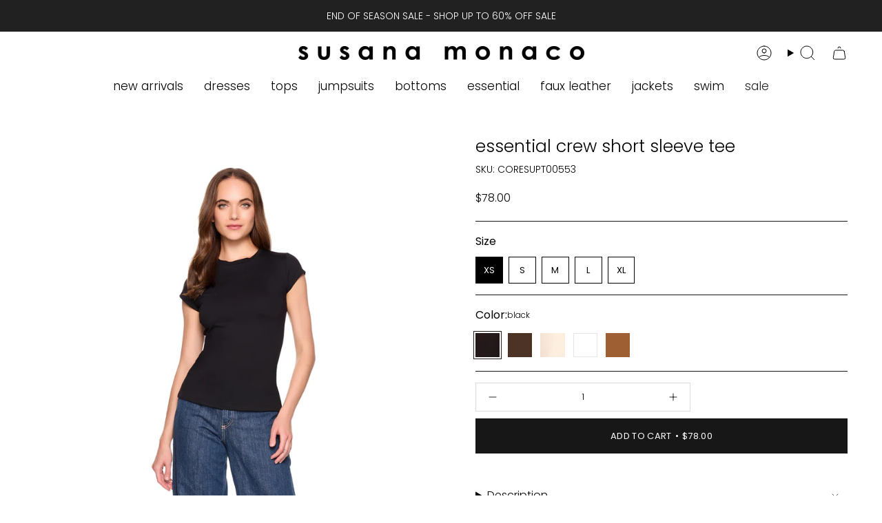

--- FILE ---
content_type: text/html; charset=utf-8
request_url: https://susanamonaco.com/products/core-crew-ss-tee
body_size: 52086
content:
<!doctype html>
<html class="no-touch supports-no-cookies" lang="en">
  <head><meta charset="UTF-8">
<meta http-equiv="X-UA-Compatible" content="IE=edge">
<meta name="viewport" content="width=device-width,initial-scale=1"><meta name="theme-color" content="#212121">
<link rel="canonical" href="https://susanamonaco.com/products/core-crew-ss-tee">

<!-- ======================= Broadcast Theme V8.0.0 ========================= -->


  <link rel="icon" type="image/png" href="//susanamonaco.com/cdn/shop/files/s_m.png?crop=center&height=32&v=1738248731&width=32">
<link rel="preconnect" href="https://fonts.shopifycdn.com" crossorigin><!-- Title and description ================================================ -->


<title>
    
    essential crew short sleeve tee
    
    
    
      &ndash; Susana Monaco‎
    
  </title>


  <meta name="description" content="crew neckline  short sleeve  9&quot; from waist  VISTA (TM) signature comfort stretch fabric  90% nylon, 10% spandex  machine washable, follow care instructions made in the USA model fit:  brunette model is 5’11” wearing size XS">


<meta property="og:site_name" content="Susana Monaco‎">
<meta property="og:url" content="https://susanamonaco.com/products/core-crew-ss-tee">
<meta property="og:title" content="essential crew short sleeve tee">
<meta property="og:type" content="product">
<meta property="og:description" content="crew neckline  short sleeve  9&quot; from waist  VISTA (TM) signature comfort stretch fabric  90% nylon, 10% spandex  machine washable, follow care instructions made in the USA model fit:  brunette model is 5’11” wearing size XS"><meta property="og:image" content="http://susanamonaco.com/cdn/shop/files/EDITORIAL_0029.jpg?v=1760574065">
  <meta property="og:image:secure_url" content="https://susanamonaco.com/cdn/shop/files/EDITORIAL_0029.jpg?v=1760574065">
  <meta property="og:image:width" content="1200">
  <meta property="og:image:height" content="1600"><meta property="og:price:amount" content="78.00">
  <meta property="og:price:currency" content="USD"><meta name="twitter:card" content="summary_large_image">
<meta name="twitter:title" content="essential crew short sleeve tee">
<meta name="twitter:description" content="crew neckline  short sleeve  9&quot; from waist  VISTA (TM) signature comfort stretch fabric  90% nylon, 10% spandex  machine washable, follow care instructions made in the USA model fit:  brunette model is 5’11” wearing size XS"><!-- CSS ================================================================== -->
<style data-shopify>
  @font-face {
  font-family: Poppins;
  font-weight: 300;
  font-style: normal;
  font-display: swap;
  src: url("//susanamonaco.com/cdn/fonts/poppins/poppins_n3.05f58335c3209cce17da4f1f1ab324ebe2982441.woff2") format("woff2"),
       url("//susanamonaco.com/cdn/fonts/poppins/poppins_n3.6971368e1f131d2c8ff8e3a44a36b577fdda3ff5.woff") format("woff");
}

  @font-face {
  font-family: Poppins;
  font-weight: 300;
  font-style: normal;
  font-display: swap;
  src: url("//susanamonaco.com/cdn/fonts/poppins/poppins_n3.05f58335c3209cce17da4f1f1ab324ebe2982441.woff2") format("woff2"),
       url("//susanamonaco.com/cdn/fonts/poppins/poppins_n3.6971368e1f131d2c8ff8e3a44a36b577fdda3ff5.woff") format("woff");
}

  @font-face {
  font-family: Poppins;
  font-weight: 300;
  font-style: normal;
  font-display: swap;
  src: url("//susanamonaco.com/cdn/fonts/poppins/poppins_n3.05f58335c3209cce17da4f1f1ab324ebe2982441.woff2") format("woff2"),
       url("//susanamonaco.com/cdn/fonts/poppins/poppins_n3.6971368e1f131d2c8ff8e3a44a36b577fdda3ff5.woff") format("woff");
}

  @font-face {
  font-family: Poppins;
  font-weight: 400;
  font-style: normal;
  font-display: swap;
  src: url("//susanamonaco.com/cdn/fonts/poppins/poppins_n4.0ba78fa5af9b0e1a374041b3ceaadf0a43b41362.woff2") format("woff2"),
       url("//susanamonaco.com/cdn/fonts/poppins/poppins_n4.214741a72ff2596839fc9760ee7a770386cf16ca.woff") format("woff");
}

  @font-face {
  font-family: Poppins;
  font-weight: 300;
  font-style: normal;
  font-display: swap;
  src: url("//susanamonaco.com/cdn/fonts/poppins/poppins_n3.05f58335c3209cce17da4f1f1ab324ebe2982441.woff2") format("woff2"),
       url("//susanamonaco.com/cdn/fonts/poppins/poppins_n3.6971368e1f131d2c8ff8e3a44a36b577fdda3ff5.woff") format("woff");
}


  
    @font-face {
  font-family: Poppins;
  font-weight: 400;
  font-style: normal;
  font-display: swap;
  src: url("//susanamonaco.com/cdn/fonts/poppins/poppins_n4.0ba78fa5af9b0e1a374041b3ceaadf0a43b41362.woff2") format("woff2"),
       url("//susanamonaco.com/cdn/fonts/poppins/poppins_n4.214741a72ff2596839fc9760ee7a770386cf16ca.woff") format("woff");
}

  

  
    @font-face {
  font-family: Poppins;
  font-weight: 300;
  font-style: italic;
  font-display: swap;
  src: url("//susanamonaco.com/cdn/fonts/poppins/poppins_i3.8536b4423050219f608e17f134fe9ea3b01ed890.woff2") format("woff2"),
       url("//susanamonaco.com/cdn/fonts/poppins/poppins_i3.0f4433ada196bcabf726ed78f8e37e0995762f7f.woff") format("woff");
}

  

  
    @font-face {
  font-family: Poppins;
  font-weight: 400;
  font-style: italic;
  font-display: swap;
  src: url("//susanamonaco.com/cdn/fonts/poppins/poppins_i4.846ad1e22474f856bd6b81ba4585a60799a9f5d2.woff2") format("woff2"),
       url("//susanamonaco.com/cdn/fonts/poppins/poppins_i4.56b43284e8b52fc64c1fd271f289a39e8477e9ec.woff") format("woff");
}

  

  
    @font-face {
  font-family: Poppins;
  font-weight: 400;
  font-style: normal;
  font-display: swap;
  src: url("//susanamonaco.com/cdn/fonts/poppins/poppins_n4.0ba78fa5af9b0e1a374041b3ceaadf0a43b41362.woff2") format("woff2"),
       url("//susanamonaco.com/cdn/fonts/poppins/poppins_n4.214741a72ff2596839fc9760ee7a770386cf16ca.woff") format("woff");
}

  

  

  
    :root,
    .color-scheme-1 {--COLOR-BG-GRADIENT: #ffffff;
      --COLOR-BG: #ffffff;
      --COLOR-BG-RGB: 255, 255, 255;

      --COLOR-BG-ACCENT: #ffffff;
      --COLOR-BG-ACCENT-LIGHTEN: #ffffff;

      /* === Link Color ===*/

      --COLOR-LINK: #282c2e;
      --COLOR-LINK-A50: rgba(40, 44, 46, 0.5);
      --COLOR-LINK-A70: rgba(40, 44, 46, 0.7);
      --COLOR-LINK-HOVER: rgba(40, 44, 46, 0.7);
      --COLOR-LINK-OPPOSITE: #ffffff;

      --COLOR-TEXT: #212121;
      --COLOR-TEXT-HOVER: rgba(33, 33, 33, 0.7);
      --COLOR-TEXT-LIGHT: #646464;
      --COLOR-TEXT-DARK: #000000;
      --COLOR-TEXT-A5:  rgba(33, 33, 33, 0.05);
      --COLOR-TEXT-A35: rgba(33, 33, 33, 0.35);
      --COLOR-TEXT-A50: rgba(33, 33, 33, 0.5);
      --COLOR-TEXT-A80: rgba(33, 33, 33, 0.8);


      --COLOR-BORDER: rgb(255, 255, 255);
      --COLOR-BORDER-LIGHT: #ffffff;
      --COLOR-BORDER-DARK: #cccccc;
      --COLOR-BORDER-HAIRLINE: #f7f7f7;

      --overlay-bg: #00000021;

      /* === Bright color ===*/
      --COLOR-ACCENT: #212121;
      --COLOR-ACCENT-HOVER: #000000;
      --COLOR-ACCENT-FADE: rgba(33, 33, 33, 0.05);
      --COLOR-ACCENT-LIGHT: #855656;

      /* === Default Cart Gradient ===*/

      --FREE-SHIPPING-GRADIENT: linear-gradient(to right, var(--COLOR-ACCENT-LIGHT) 0%, var(--accent) 100%);

      /* === Buttons ===*/
      --BTN-PRIMARY-BG: #000000;
      --BTN-PRIMARY-TEXT: #ffffff;
      --BTN-PRIMARY-BORDER: #000000;
      --BTN-PRIMARY-BORDER-A70: rgba(0, 0, 0, 0.7);

      
      
        --BTN-PRIMARY-BG-BRIGHTER: #0d0d0d;
      

      --BTN-SECONDARY-BG: #171717;
      --BTN-SECONDARY-TEXT: #ffffff;
      --BTN-SECONDARY-BORDER: #171717;
      --BTN-SECONDARY-BORDER-A70: rgba(23, 23, 23, 0.7);

      
      
        --BTN-SECONDARY-BG-BRIGHTER: #242424;
      

      --COLOR-BG-BRIGHTER: #f2f2f2;

      --COLOR-BG-ALPHA-25: rgba(255, 255, 255, 0.25);
      --COLOR-BG-TRANSPARENT: rgba(255, 255, 255, 0);--COLOR-FOOTER-BG-HAIRLINE: #f7f7f7;

      /* Dynamic color variables */
      --accent: var(--COLOR-ACCENT);
      --accent-fade: var(--COLOR-ACCENT-FADE);
      --accent-hover: var(--COLOR-ACCENT-HOVER);
      --border: var(--COLOR-BORDER);
      --border-dark: var(--COLOR-BORDER-DARK);
      --border-light: var(--COLOR-BORDER-LIGHT);
      --border-hairline: var(--COLOR-BORDER-HAIRLINE);
      --bg: var(--COLOR-BG-GRADIENT, var(--COLOR-BG));
      --bg-accent: var(--COLOR-BG-ACCENT);
      --bg-accent-lighten: var(--COLOR-BG-ACCENT-LIGHTEN);
      --icons: var(--COLOR-TEXT);
      --link: var(--COLOR-LINK);
      --link-a50: var(--COLOR-LINK-A50);
      --link-a70: var(--COLOR-LINK-A70);
      --link-hover: var(--COLOR-LINK-HOVER);
      --link-opposite: var(--COLOR-LINK-OPPOSITE);
      --text: var(--COLOR-TEXT);
      --text-dark: var(--COLOR-TEXT-DARK);
      --text-light: var(--COLOR-TEXT-LIGHT);
      --text-hover: var(--COLOR-TEXT-HOVER);
      --text-a5: var(--COLOR-TEXT-A5);
      --text-a35: var(--COLOR-TEXT-A35);
      --text-a50: var(--COLOR-TEXT-A50);
      --text-a80: var(--COLOR-TEXT-A80);
    }
  
    
    .color-scheme-2 {--COLOR-BG-GRADIENT: #212121;
      --COLOR-BG: #212121;
      --COLOR-BG-RGB: 33, 33, 33;

      --COLOR-BG-ACCENT: #f5f2ec;
      --COLOR-BG-ACCENT-LIGHTEN: #ffffff;

      /* === Link Color ===*/

      --COLOR-LINK: #ffffff;
      --COLOR-LINK-A50: rgba(255, 255, 255, 0.5);
      --COLOR-LINK-A70: rgba(255, 255, 255, 0.7);
      --COLOR-LINK-HOVER: rgba(255, 255, 255, 0.7);
      --COLOR-LINK-OPPOSITE: #000000;

      --COLOR-TEXT: #ffffff;
      --COLOR-TEXT-HOVER: rgba(255, 255, 255, 0.7);
      --COLOR-TEXT-LIGHT: #bcbcbc;
      --COLOR-TEXT-DARK: #d9d9d9;
      --COLOR-TEXT-A5:  rgba(255, 255, 255, 0.05);
      --COLOR-TEXT-A35: rgba(255, 255, 255, 0.35);
      --COLOR-TEXT-A50: rgba(255, 255, 255, 0.5);
      --COLOR-TEXT-A80: rgba(255, 255, 255, 0.8);


      --COLOR-BORDER: rgb(209, 208, 206);
      --COLOR-BORDER-LIGHT: #8b8a89;
      --COLOR-BORDER-DARK: #a09e99;
      --COLOR-BORDER-HAIRLINE: #191919;

      --overlay-bg: #644d3e;

      /* === Bright color ===*/
      --COLOR-ACCENT: #ab8c52;
      --COLOR-ACCENT-HOVER: #806430;
      --COLOR-ACCENT-FADE: rgba(171, 140, 82, 0.05);
      --COLOR-ACCENT-LIGHT: #e8d4ae;

      /* === Default Cart Gradient ===*/

      --FREE-SHIPPING-GRADIENT: linear-gradient(to right, var(--COLOR-ACCENT-LIGHT) 0%, var(--accent) 100%);

      /* === Buttons ===*/
      --BTN-PRIMARY-BG: #212121;
      --BTN-PRIMARY-TEXT: #ffffff;
      --BTN-PRIMARY-BORDER: #ffffff;
      --BTN-PRIMARY-BORDER-A70: rgba(255, 255, 255, 0.7);

      
      
        --BTN-PRIMARY-BG-BRIGHTER: #2e2e2e;
      

      --BTN-SECONDARY-BG: #ffffff;
      --BTN-SECONDARY-TEXT: #000000;
      --BTN-SECONDARY-BORDER: #ab8c52;
      --BTN-SECONDARY-BORDER-A70: rgba(171, 140, 82, 0.7);

      
      
        --BTN-SECONDARY-BG-BRIGHTER: #f2f2f2;
      

      --COLOR-BG-BRIGHTER: #2e2e2e;

      --COLOR-BG-ALPHA-25: rgba(33, 33, 33, 0.25);
      --COLOR-BG-TRANSPARENT: rgba(33, 33, 33, 0);--COLOR-FOOTER-BG-HAIRLINE: #292929;

      /* Dynamic color variables */
      --accent: var(--COLOR-ACCENT);
      --accent-fade: var(--COLOR-ACCENT-FADE);
      --accent-hover: var(--COLOR-ACCENT-HOVER);
      --border: var(--COLOR-BORDER);
      --border-dark: var(--COLOR-BORDER-DARK);
      --border-light: var(--COLOR-BORDER-LIGHT);
      --border-hairline: var(--COLOR-BORDER-HAIRLINE);
      --bg: var(--COLOR-BG-GRADIENT, var(--COLOR-BG));
      --bg-accent: var(--COLOR-BG-ACCENT);
      --bg-accent-lighten: var(--COLOR-BG-ACCENT-LIGHTEN);
      --icons: var(--COLOR-TEXT);
      --link: var(--COLOR-LINK);
      --link-a50: var(--COLOR-LINK-A50);
      --link-a70: var(--COLOR-LINK-A70);
      --link-hover: var(--COLOR-LINK-HOVER);
      --link-opposite: var(--COLOR-LINK-OPPOSITE);
      --text: var(--COLOR-TEXT);
      --text-dark: var(--COLOR-TEXT-DARK);
      --text-light: var(--COLOR-TEXT-LIGHT);
      --text-hover: var(--COLOR-TEXT-HOVER);
      --text-a5: var(--COLOR-TEXT-A5);
      --text-a35: var(--COLOR-TEXT-A35);
      --text-a50: var(--COLOR-TEXT-A50);
      --text-a80: var(--COLOR-TEXT-A80);
    }
  
    
    .color-scheme-3 {--COLOR-BG-GRADIENT: #f5f2ec;
      --COLOR-BG: #f5f2ec;
      --COLOR-BG-RGB: 245, 242, 236;

      --COLOR-BG-ACCENT: #ffffff;
      --COLOR-BG-ACCENT-LIGHTEN: #ffffff;

      /* === Link Color ===*/

      --COLOR-LINK: #282c2e;
      --COLOR-LINK-A50: rgba(40, 44, 46, 0.5);
      --COLOR-LINK-A70: rgba(40, 44, 46, 0.7);
      --COLOR-LINK-HOVER: rgba(40, 44, 46, 0.7);
      --COLOR-LINK-OPPOSITE: #ffffff;

      --COLOR-TEXT: #212121;
      --COLOR-TEXT-HOVER: rgba(33, 33, 33, 0.7);
      --COLOR-TEXT-LIGHT: #61605e;
      --COLOR-TEXT-DARK: #000000;
      --COLOR-TEXT-A5:  rgba(33, 33, 33, 0.05);
      --COLOR-TEXT-A35: rgba(33, 33, 33, 0.35);
      --COLOR-TEXT-A50: rgba(33, 33, 33, 0.5);
      --COLOR-TEXT-A80: rgba(33, 33, 33, 0.8);


      --COLOR-BORDER: rgb(209, 205, 196);
      --COLOR-BORDER-LIGHT: #dfdcd4;
      --COLOR-BORDER-DARK: #a49c8b;
      --COLOR-BORDER-HAIRLINE: #f0ebe2;

      --overlay-bg: #000000;

      /* === Bright color ===*/
      --COLOR-ACCENT: #ab8c52;
      --COLOR-ACCENT-HOVER: #806430;
      --COLOR-ACCENT-FADE: rgba(171, 140, 82, 0.05);
      --COLOR-ACCENT-LIGHT: #e8d4ae;

      /* === Default Cart Gradient ===*/

      --FREE-SHIPPING-GRADIENT: linear-gradient(to right, var(--COLOR-ACCENT-LIGHT) 0%, var(--accent) 100%);

      /* === Buttons ===*/
      --BTN-PRIMARY-BG: #212121;
      --BTN-PRIMARY-TEXT: #ffffff;
      --BTN-PRIMARY-BORDER: #212121;
      --BTN-PRIMARY-BORDER-A70: rgba(33, 33, 33, 0.7);

      
      
        --BTN-PRIMARY-BG-BRIGHTER: #2e2e2e;
      

      --BTN-SECONDARY-BG: #ab8c52;
      --BTN-SECONDARY-TEXT: #ffffff;
      --BTN-SECONDARY-BORDER: #ab8c52;
      --BTN-SECONDARY-BORDER-A70: rgba(171, 140, 82, 0.7);

      
      
        --BTN-SECONDARY-BG-BRIGHTER: #9a7e4a;
      

      --COLOR-BG-BRIGHTER: #ece7db;

      --COLOR-BG-ALPHA-25: rgba(245, 242, 236, 0.25);
      --COLOR-BG-TRANSPARENT: rgba(245, 242, 236, 0);--COLOR-FOOTER-BG-HAIRLINE: #f0ebe2;

      /* Dynamic color variables */
      --accent: var(--COLOR-ACCENT);
      --accent-fade: var(--COLOR-ACCENT-FADE);
      --accent-hover: var(--COLOR-ACCENT-HOVER);
      --border: var(--COLOR-BORDER);
      --border-dark: var(--COLOR-BORDER-DARK);
      --border-light: var(--COLOR-BORDER-LIGHT);
      --border-hairline: var(--COLOR-BORDER-HAIRLINE);
      --bg: var(--COLOR-BG-GRADIENT, var(--COLOR-BG));
      --bg-accent: var(--COLOR-BG-ACCENT);
      --bg-accent-lighten: var(--COLOR-BG-ACCENT-LIGHTEN);
      --icons: var(--COLOR-TEXT);
      --link: var(--COLOR-LINK);
      --link-a50: var(--COLOR-LINK-A50);
      --link-a70: var(--COLOR-LINK-A70);
      --link-hover: var(--COLOR-LINK-HOVER);
      --link-opposite: var(--COLOR-LINK-OPPOSITE);
      --text: var(--COLOR-TEXT);
      --text-dark: var(--COLOR-TEXT-DARK);
      --text-light: var(--COLOR-TEXT-LIGHT);
      --text-hover: var(--COLOR-TEXT-HOVER);
      --text-a5: var(--COLOR-TEXT-A5);
      --text-a35: var(--COLOR-TEXT-A35);
      --text-a50: var(--COLOR-TEXT-A50);
      --text-a80: var(--COLOR-TEXT-A80);
    }
  
    
    .color-scheme-4 {--COLOR-BG-GRADIENT: #b0a38b;
      --COLOR-BG: #b0a38b;
      --COLOR-BG-RGB: 176, 163, 139;

      --COLOR-BG-ACCENT: #f5f2ec;
      --COLOR-BG-ACCENT-LIGHTEN: #ffffff;

      /* === Link Color ===*/

      --COLOR-LINK: #282c2e;
      --COLOR-LINK-A50: rgba(40, 44, 46, 0.5);
      --COLOR-LINK-A70: rgba(40, 44, 46, 0.7);
      --COLOR-LINK-HOVER: rgba(40, 44, 46, 0.7);
      --COLOR-LINK-OPPOSITE: #ffffff;

      --COLOR-TEXT: #212121;
      --COLOR-TEXT-HOVER: rgba(33, 33, 33, 0.7);
      --COLOR-TEXT-LIGHT: #4c4841;
      --COLOR-TEXT-DARK: #000000;
      --COLOR-TEXT-A5:  rgba(33, 33, 33, 0.05);
      --COLOR-TEXT-A35: rgba(33, 33, 33, 0.35);
      --COLOR-TEXT-A50: rgba(33, 33, 33, 0.5);
      --COLOR-TEXT-A80: rgba(33, 33, 33, 0.8);


      --COLOR-BORDER: rgb(243, 243, 243);
      --COLOR-BORDER-LIGHT: #d8d3c9;
      --COLOR-BORDER-DARK: #c0c0c0;
      --COLOR-BORDER-HAIRLINE: #aa9c82;

      --overlay-bg: #000000;

      /* === Bright color ===*/
      --COLOR-ACCENT: #ab8c52;
      --COLOR-ACCENT-HOVER: #806430;
      --COLOR-ACCENT-FADE: rgba(171, 140, 82, 0.05);
      --COLOR-ACCENT-LIGHT: #e8d4ae;

      /* === Default Cart Gradient ===*/

      --FREE-SHIPPING-GRADIENT: linear-gradient(to right, var(--COLOR-ACCENT-LIGHT) 0%, var(--accent) 100%);

      /* === Buttons ===*/
      --BTN-PRIMARY-BG: #212121;
      --BTN-PRIMARY-TEXT: #ffffff;
      --BTN-PRIMARY-BORDER: #ffffff;
      --BTN-PRIMARY-BORDER-A70: rgba(255, 255, 255, 0.7);

      
      
        --BTN-PRIMARY-BG-BRIGHTER: #2e2e2e;
      

      --BTN-SECONDARY-BG: #ab8c52;
      --BTN-SECONDARY-TEXT: #ffffff;
      --BTN-SECONDARY-BORDER: #ab8c52;
      --BTN-SECONDARY-BORDER-A70: rgba(171, 140, 82, 0.7);

      
      
        --BTN-SECONDARY-BG-BRIGHTER: #9a7e4a;
      

      --COLOR-BG-BRIGHTER: #a6977c;

      --COLOR-BG-ALPHA-25: rgba(176, 163, 139, 0.25);
      --COLOR-BG-TRANSPARENT: rgba(176, 163, 139, 0);--COLOR-FOOTER-BG-HAIRLINE: #aa9c82;

      /* Dynamic color variables */
      --accent: var(--COLOR-ACCENT);
      --accent-fade: var(--COLOR-ACCENT-FADE);
      --accent-hover: var(--COLOR-ACCENT-HOVER);
      --border: var(--COLOR-BORDER);
      --border-dark: var(--COLOR-BORDER-DARK);
      --border-light: var(--COLOR-BORDER-LIGHT);
      --border-hairline: var(--COLOR-BORDER-HAIRLINE);
      --bg: var(--COLOR-BG-GRADIENT, var(--COLOR-BG));
      --bg-accent: var(--COLOR-BG-ACCENT);
      --bg-accent-lighten: var(--COLOR-BG-ACCENT-LIGHTEN);
      --icons: var(--COLOR-TEXT);
      --link: var(--COLOR-LINK);
      --link-a50: var(--COLOR-LINK-A50);
      --link-a70: var(--COLOR-LINK-A70);
      --link-hover: var(--COLOR-LINK-HOVER);
      --link-opposite: var(--COLOR-LINK-OPPOSITE);
      --text: var(--COLOR-TEXT);
      --text-dark: var(--COLOR-TEXT-DARK);
      --text-light: var(--COLOR-TEXT-LIGHT);
      --text-hover: var(--COLOR-TEXT-HOVER);
      --text-a5: var(--COLOR-TEXT-A5);
      --text-a35: var(--COLOR-TEXT-A35);
      --text-a50: var(--COLOR-TEXT-A50);
      --text-a80: var(--COLOR-TEXT-A80);
    }
  
    
    .color-scheme-5 {--COLOR-BG-GRADIENT: #ffffff;
      --COLOR-BG: #ffffff;
      --COLOR-BG-RGB: 255, 255, 255;

      --COLOR-BG-ACCENT: #f5f2ec;
      --COLOR-BG-ACCENT-LIGHTEN: #ffffff;

      /* === Link Color ===*/

      --COLOR-LINK: #282c2e;
      --COLOR-LINK-A50: rgba(40, 44, 46, 0.5);
      --COLOR-LINK-A70: rgba(40, 44, 46, 0.7);
      --COLOR-LINK-HOVER: rgba(40, 44, 46, 0.7);
      --COLOR-LINK-OPPOSITE: #ffffff;

      --COLOR-TEXT: #000000;
      --COLOR-TEXT-HOVER: rgba(0, 0, 0, 0.7);
      --COLOR-TEXT-LIGHT: #4d4d4d;
      --COLOR-TEXT-DARK: #000000;
      --COLOR-TEXT-A5:  rgba(0, 0, 0, 0.05);
      --COLOR-TEXT-A35: rgba(0, 0, 0, 0.35);
      --COLOR-TEXT-A50: rgba(0, 0, 0, 0.5);
      --COLOR-TEXT-A80: rgba(0, 0, 0, 0.8);


      --COLOR-BORDER: rgb(23, 23, 23);
      --COLOR-BORDER-LIGHT: #747474;
      --COLOR-BORDER-DARK: #000000;
      --COLOR-BORDER-HAIRLINE: #f7f7f7;

      --overlay-bg: #644d3e59;

      /* === Bright color ===*/
      --COLOR-ACCENT: #212121;
      --COLOR-ACCENT-HOVER: #000000;
      --COLOR-ACCENT-FADE: rgba(33, 33, 33, 0.05);
      --COLOR-ACCENT-LIGHT: #855656;

      /* === Default Cart Gradient ===*/

      --FREE-SHIPPING-GRADIENT: linear-gradient(to right, var(--COLOR-ACCENT-LIGHT) 0%, var(--accent) 100%);

      /* === Buttons ===*/
      --BTN-PRIMARY-BG: #171717;
      --BTN-PRIMARY-TEXT: #ffffff;
      --BTN-PRIMARY-BORDER: #dcdcdc;
      --BTN-PRIMARY-BORDER-A70: rgba(220, 220, 220, 0.7);

      
      
        --BTN-PRIMARY-BG-BRIGHTER: #242424;
      

      --BTN-SECONDARY-BG: #171717;
      --BTN-SECONDARY-TEXT: #ffffff;
      --BTN-SECONDARY-BORDER: #212121;
      --BTN-SECONDARY-BORDER-A70: rgba(33, 33, 33, 0.7);

      
      
        --BTN-SECONDARY-BG-BRIGHTER: #242424;
      

      --COLOR-BG-BRIGHTER: #f2f2f2;

      --COLOR-BG-ALPHA-25: rgba(255, 255, 255, 0.25);
      --COLOR-BG-TRANSPARENT: rgba(255, 255, 255, 0);--COLOR-FOOTER-BG-HAIRLINE: #f7f7f7;

      /* Dynamic color variables */
      --accent: var(--COLOR-ACCENT);
      --accent-fade: var(--COLOR-ACCENT-FADE);
      --accent-hover: var(--COLOR-ACCENT-HOVER);
      --border: var(--COLOR-BORDER);
      --border-dark: var(--COLOR-BORDER-DARK);
      --border-light: var(--COLOR-BORDER-LIGHT);
      --border-hairline: var(--COLOR-BORDER-HAIRLINE);
      --bg: var(--COLOR-BG-GRADIENT, var(--COLOR-BG));
      --bg-accent: var(--COLOR-BG-ACCENT);
      --bg-accent-lighten: var(--COLOR-BG-ACCENT-LIGHTEN);
      --icons: var(--COLOR-TEXT);
      --link: var(--COLOR-LINK);
      --link-a50: var(--COLOR-LINK-A50);
      --link-a70: var(--COLOR-LINK-A70);
      --link-hover: var(--COLOR-LINK-HOVER);
      --link-opposite: var(--COLOR-LINK-OPPOSITE);
      --text: var(--COLOR-TEXT);
      --text-dark: var(--COLOR-TEXT-DARK);
      --text-light: var(--COLOR-TEXT-LIGHT);
      --text-hover: var(--COLOR-TEXT-HOVER);
      --text-a5: var(--COLOR-TEXT-A5);
      --text-a35: var(--COLOR-TEXT-A35);
      --text-a50: var(--COLOR-TEXT-A50);
      --text-a80: var(--COLOR-TEXT-A80);
    }
  
    
    .color-scheme-6 {--COLOR-BG-GRADIENT: #fcfbf9;
      --COLOR-BG: #fcfbf9;
      --COLOR-BG-RGB: 252, 251, 249;

      --COLOR-BG-ACCENT: #f5f2ec;
      --COLOR-BG-ACCENT-LIGHTEN: #ffffff;

      /* === Link Color ===*/

      --COLOR-LINK: #282c2e;
      --COLOR-LINK-A50: rgba(40, 44, 46, 0.5);
      --COLOR-LINK-A70: rgba(40, 44, 46, 0.7);
      --COLOR-LINK-HOVER: rgba(40, 44, 46, 0.7);
      --COLOR-LINK-OPPOSITE: #ffffff;

      --COLOR-TEXT: #212121;
      --COLOR-TEXT-HOVER: rgba(33, 33, 33, 0.7);
      --COLOR-TEXT-LIGHT: #636262;
      --COLOR-TEXT-DARK: #000000;
      --COLOR-TEXT-A5:  rgba(33, 33, 33, 0.05);
      --COLOR-TEXT-A35: rgba(33, 33, 33, 0.35);
      --COLOR-TEXT-A50: rgba(33, 33, 33, 0.5);
      --COLOR-TEXT-A80: rgba(33, 33, 33, 0.8);


      --COLOR-BORDER: rgb(209, 208, 206);
      --COLOR-BORDER-LIGHT: #e2e1df;
      --COLOR-BORDER-DARK: #a09e99;
      --COLOR-BORDER-HAIRLINE: #f7f4ef;

      --overlay-bg: #000000;

      /* === Bright color ===*/
      --COLOR-ACCENT: #ab8c52;
      --COLOR-ACCENT-HOVER: #806430;
      --COLOR-ACCENT-FADE: rgba(171, 140, 82, 0.05);
      --COLOR-ACCENT-LIGHT: #e8d4ae;

      /* === Default Cart Gradient ===*/

      --FREE-SHIPPING-GRADIENT: linear-gradient(to right, var(--COLOR-ACCENT-LIGHT) 0%, var(--accent) 100%);

      /* === Buttons ===*/
      --BTN-PRIMARY-BG: #ffffff;
      --BTN-PRIMARY-TEXT: #212121;
      --BTN-PRIMARY-BORDER: #ffffff;
      --BTN-PRIMARY-BORDER-A70: rgba(255, 255, 255, 0.7);

      
      
        --BTN-PRIMARY-BG-BRIGHTER: #f2f2f2;
      

      --BTN-SECONDARY-BG: #ab8c52;
      --BTN-SECONDARY-TEXT: #ffffff;
      --BTN-SECONDARY-BORDER: #ab8c52;
      --BTN-SECONDARY-BORDER-A70: rgba(171, 140, 82, 0.7);

      
      
        --BTN-SECONDARY-BG-BRIGHTER: #9a7e4a;
      

      --COLOR-BG-BRIGHTER: #f4f0e8;

      --COLOR-BG-ALPHA-25: rgba(252, 251, 249, 0.25);
      --COLOR-BG-TRANSPARENT: rgba(252, 251, 249, 0);--COLOR-FOOTER-BG-HAIRLINE: #f7f4ef;

      /* Dynamic color variables */
      --accent: var(--COLOR-ACCENT);
      --accent-fade: var(--COLOR-ACCENT-FADE);
      --accent-hover: var(--COLOR-ACCENT-HOVER);
      --border: var(--COLOR-BORDER);
      --border-dark: var(--COLOR-BORDER-DARK);
      --border-light: var(--COLOR-BORDER-LIGHT);
      --border-hairline: var(--COLOR-BORDER-HAIRLINE);
      --bg: var(--COLOR-BG-GRADIENT, var(--COLOR-BG));
      --bg-accent: var(--COLOR-BG-ACCENT);
      --bg-accent-lighten: var(--COLOR-BG-ACCENT-LIGHTEN);
      --icons: var(--COLOR-TEXT);
      --link: var(--COLOR-LINK);
      --link-a50: var(--COLOR-LINK-A50);
      --link-a70: var(--COLOR-LINK-A70);
      --link-hover: var(--COLOR-LINK-HOVER);
      --link-opposite: var(--COLOR-LINK-OPPOSITE);
      --text: var(--COLOR-TEXT);
      --text-dark: var(--COLOR-TEXT-DARK);
      --text-light: var(--COLOR-TEXT-LIGHT);
      --text-hover: var(--COLOR-TEXT-HOVER);
      --text-a5: var(--COLOR-TEXT-A5);
      --text-a35: var(--COLOR-TEXT-A35);
      --text-a50: var(--COLOR-TEXT-A50);
      --text-a80: var(--COLOR-TEXT-A80);
    }
  
    
    .color-scheme-7 {--COLOR-BG-GRADIENT: #f5f2ec;
      --COLOR-BG: #f5f2ec;
      --COLOR-BG-RGB: 245, 242, 236;

      --COLOR-BG-ACCENT: #f5f2ec;
      --COLOR-BG-ACCENT-LIGHTEN: #ffffff;

      /* === Link Color ===*/

      --COLOR-LINK: #282c2e;
      --COLOR-LINK-A50: rgba(40, 44, 46, 0.5);
      --COLOR-LINK-A70: rgba(40, 44, 46, 0.7);
      --COLOR-LINK-HOVER: rgba(40, 44, 46, 0.7);
      --COLOR-LINK-OPPOSITE: #ffffff;

      --COLOR-TEXT: #685a3f;
      --COLOR-TEXT-HOVER: rgba(104, 90, 63, 0.7);
      --COLOR-TEXT-LIGHT: #928873;
      --COLOR-TEXT-DARK: #3d321e;
      --COLOR-TEXT-A5:  rgba(104, 90, 63, 0.05);
      --COLOR-TEXT-A35: rgba(104, 90, 63, 0.35);
      --COLOR-TEXT-A50: rgba(104, 90, 63, 0.5);
      --COLOR-TEXT-A80: rgba(104, 90, 63, 0.8);


      --COLOR-BORDER: rgb(209, 205, 196);
      --COLOR-BORDER-LIGHT: #dfdcd4;
      --COLOR-BORDER-DARK: #a49c8b;
      --COLOR-BORDER-HAIRLINE: #f0ebe2;

      --overlay-bg: #000000;

      /* === Bright color ===*/
      --COLOR-ACCENT: #ab8c52;
      --COLOR-ACCENT-HOVER: #806430;
      --COLOR-ACCENT-FADE: rgba(171, 140, 82, 0.05);
      --COLOR-ACCENT-LIGHT: #e8d4ae;

      /* === Default Cart Gradient ===*/

      --FREE-SHIPPING-GRADIENT: linear-gradient(to right, var(--COLOR-ACCENT-LIGHT) 0%, var(--accent) 100%);

      /* === Buttons ===*/
      --BTN-PRIMARY-BG: #212121;
      --BTN-PRIMARY-TEXT: #ffffff;
      --BTN-PRIMARY-BORDER: #212121;
      --BTN-PRIMARY-BORDER-A70: rgba(33, 33, 33, 0.7);

      
      
        --BTN-PRIMARY-BG-BRIGHTER: #2e2e2e;
      

      --BTN-SECONDARY-BG: #ab8c52;
      --BTN-SECONDARY-TEXT: #ffffff;
      --BTN-SECONDARY-BORDER: #ab8c52;
      --BTN-SECONDARY-BORDER-A70: rgba(171, 140, 82, 0.7);

      
      
        --BTN-SECONDARY-BG-BRIGHTER: #9a7e4a;
      

      --COLOR-BG-BRIGHTER: #ece7db;

      --COLOR-BG-ALPHA-25: rgba(245, 242, 236, 0.25);
      --COLOR-BG-TRANSPARENT: rgba(245, 242, 236, 0);--COLOR-FOOTER-BG-HAIRLINE: #f0ebe2;

      /* Dynamic color variables */
      --accent: var(--COLOR-ACCENT);
      --accent-fade: var(--COLOR-ACCENT-FADE);
      --accent-hover: var(--COLOR-ACCENT-HOVER);
      --border: var(--COLOR-BORDER);
      --border-dark: var(--COLOR-BORDER-DARK);
      --border-light: var(--COLOR-BORDER-LIGHT);
      --border-hairline: var(--COLOR-BORDER-HAIRLINE);
      --bg: var(--COLOR-BG-GRADIENT, var(--COLOR-BG));
      --bg-accent: var(--COLOR-BG-ACCENT);
      --bg-accent-lighten: var(--COLOR-BG-ACCENT-LIGHTEN);
      --icons: var(--COLOR-TEXT);
      --link: var(--COLOR-LINK);
      --link-a50: var(--COLOR-LINK-A50);
      --link-a70: var(--COLOR-LINK-A70);
      --link-hover: var(--COLOR-LINK-HOVER);
      --link-opposite: var(--COLOR-LINK-OPPOSITE);
      --text: var(--COLOR-TEXT);
      --text-dark: var(--COLOR-TEXT-DARK);
      --text-light: var(--COLOR-TEXT-LIGHT);
      --text-hover: var(--COLOR-TEXT-HOVER);
      --text-a5: var(--COLOR-TEXT-A5);
      --text-a35: var(--COLOR-TEXT-A35);
      --text-a50: var(--COLOR-TEXT-A50);
      --text-a80: var(--COLOR-TEXT-A80);
    }
  
    
    .color-scheme-8 {--COLOR-BG-GRADIENT: #eae6dd;
      --COLOR-BG: #eae6dd;
      --COLOR-BG-RGB: 234, 230, 221;

      --COLOR-BG-ACCENT: #f5f2ec;
      --COLOR-BG-ACCENT-LIGHTEN: #ffffff;

      /* === Link Color ===*/

      --COLOR-LINK: #282c2e;
      --COLOR-LINK-A50: rgba(40, 44, 46, 0.5);
      --COLOR-LINK-A70: rgba(40, 44, 46, 0.7);
      --COLOR-LINK-HOVER: rgba(40, 44, 46, 0.7);
      --COLOR-LINK-OPPOSITE: #ffffff;

      --COLOR-TEXT: #212121;
      --COLOR-TEXT-HOVER: rgba(33, 33, 33, 0.7);
      --COLOR-TEXT-LIGHT: #5d5c59;
      --COLOR-TEXT-DARK: #000000;
      --COLOR-TEXT-A5:  rgba(33, 33, 33, 0.05);
      --COLOR-TEXT-A35: rgba(33, 33, 33, 0.35);
      --COLOR-TEXT-A50: rgba(33, 33, 33, 0.5);
      --COLOR-TEXT-A80: rgba(33, 33, 33, 0.8);


      --COLOR-BORDER: rgb(209, 205, 196);
      --COLOR-BORDER-LIGHT: #dbd7ce;
      --COLOR-BORDER-DARK: #a49c8b;
      --COLOR-BORDER-HAIRLINE: #e4dfd4;

      --overlay-bg: #000000;

      /* === Bright color ===*/
      --COLOR-ACCENT: #ab8c52;
      --COLOR-ACCENT-HOVER: #806430;
      --COLOR-ACCENT-FADE: rgba(171, 140, 82, 0.05);
      --COLOR-ACCENT-LIGHT: #e8d4ae;

      /* === Default Cart Gradient ===*/

      --FREE-SHIPPING-GRADIENT: linear-gradient(to right, var(--COLOR-ACCENT-LIGHT) 0%, var(--accent) 100%);

      /* === Buttons ===*/
      --BTN-PRIMARY-BG: #212121;
      --BTN-PRIMARY-TEXT: #ffffff;
      --BTN-PRIMARY-BORDER: #212121;
      --BTN-PRIMARY-BORDER-A70: rgba(33, 33, 33, 0.7);

      
      
        --BTN-PRIMARY-BG-BRIGHTER: #2e2e2e;
      

      --BTN-SECONDARY-BG: #ab8c52;
      --BTN-SECONDARY-TEXT: #ffffff;
      --BTN-SECONDARY-BORDER: #ab8c52;
      --BTN-SECONDARY-BORDER-A70: rgba(171, 140, 82, 0.7);

      
      
        --BTN-SECONDARY-BG-BRIGHTER: #9a7e4a;
      

      --COLOR-BG-BRIGHTER: #e0dacd;

      --COLOR-BG-ALPHA-25: rgba(234, 230, 221, 0.25);
      --COLOR-BG-TRANSPARENT: rgba(234, 230, 221, 0);--COLOR-FOOTER-BG-HAIRLINE: #e4dfd4;

      /* Dynamic color variables */
      --accent: var(--COLOR-ACCENT);
      --accent-fade: var(--COLOR-ACCENT-FADE);
      --accent-hover: var(--COLOR-ACCENT-HOVER);
      --border: var(--COLOR-BORDER);
      --border-dark: var(--COLOR-BORDER-DARK);
      --border-light: var(--COLOR-BORDER-LIGHT);
      --border-hairline: var(--COLOR-BORDER-HAIRLINE);
      --bg: var(--COLOR-BG-GRADIENT, var(--COLOR-BG));
      --bg-accent: var(--COLOR-BG-ACCENT);
      --bg-accent-lighten: var(--COLOR-BG-ACCENT-LIGHTEN);
      --icons: var(--COLOR-TEXT);
      --link: var(--COLOR-LINK);
      --link-a50: var(--COLOR-LINK-A50);
      --link-a70: var(--COLOR-LINK-A70);
      --link-hover: var(--COLOR-LINK-HOVER);
      --link-opposite: var(--COLOR-LINK-OPPOSITE);
      --text: var(--COLOR-TEXT);
      --text-dark: var(--COLOR-TEXT-DARK);
      --text-light: var(--COLOR-TEXT-LIGHT);
      --text-hover: var(--COLOR-TEXT-HOVER);
      --text-a5: var(--COLOR-TEXT-A5);
      --text-a35: var(--COLOR-TEXT-A35);
      --text-a50: var(--COLOR-TEXT-A50);
      --text-a80: var(--COLOR-TEXT-A80);
    }
  
    
    .color-scheme-9 {--COLOR-BG-GRADIENT: #aecfb8;
      --COLOR-BG: #aecfb8;
      --COLOR-BG-RGB: 174, 207, 184;

      --COLOR-BG-ACCENT: #f5f2ec;
      --COLOR-BG-ACCENT-LIGHTEN: #ffffff;

      /* === Link Color ===*/

      --COLOR-LINK: #282c2e;
      --COLOR-LINK-A50: rgba(40, 44, 46, 0.5);
      --COLOR-LINK-A70: rgba(40, 44, 46, 0.7);
      --COLOR-LINK-HOVER: rgba(40, 44, 46, 0.7);
      --COLOR-LINK-OPPOSITE: #ffffff;

      --COLOR-TEXT: #212121;
      --COLOR-TEXT-HOVER: rgba(33, 33, 33, 0.7);
      --COLOR-TEXT-LIGHT: #4b554e;
      --COLOR-TEXT-DARK: #000000;
      --COLOR-TEXT-A5:  rgba(33, 33, 33, 0.05);
      --COLOR-TEXT-A35: rgba(33, 33, 33, 0.35);
      --COLOR-TEXT-A50: rgba(33, 33, 33, 0.5);
      --COLOR-TEXT-A80: rgba(33, 33, 33, 0.8);


      --COLOR-BORDER: rgb(234, 234, 234);
      --COLOR-BORDER-LIGHT: #d2dfd6;
      --COLOR-BORDER-DARK: #b7b7b7;
      --COLOR-BORDER-HAIRLINE: #a4c9b0;

      --overlay-bg: #000000;

      /* === Bright color ===*/
      --COLOR-ACCENT: #ab8c52;
      --COLOR-ACCENT-HOVER: #806430;
      --COLOR-ACCENT-FADE: rgba(171, 140, 82, 0.05);
      --COLOR-ACCENT-LIGHT: #e8d4ae;

      /* === Default Cart Gradient ===*/

      --FREE-SHIPPING-GRADIENT: linear-gradient(to right, var(--COLOR-ACCENT-LIGHT) 0%, var(--accent) 100%);

      /* === Buttons ===*/
      --BTN-PRIMARY-BG: #212121;
      --BTN-PRIMARY-TEXT: #ffffff;
      --BTN-PRIMARY-BORDER: #212121;
      --BTN-PRIMARY-BORDER-A70: rgba(33, 33, 33, 0.7);

      
      
        --BTN-PRIMARY-BG-BRIGHTER: #2e2e2e;
      

      --BTN-SECONDARY-BG: #f5f2ec;
      --BTN-SECONDARY-TEXT: #212121;
      --BTN-SECONDARY-BORDER: #f5f2ec;
      --BTN-SECONDARY-BORDER-A70: rgba(245, 242, 236, 0.7);

      
      
        --BTN-SECONDARY-BG-BRIGHTER: #ece7db;
      

      --COLOR-BG-BRIGHTER: #9ec6aa;

      --COLOR-BG-ALPHA-25: rgba(174, 207, 184, 0.25);
      --COLOR-BG-TRANSPARENT: rgba(174, 207, 184, 0);--COLOR-FOOTER-BG-HAIRLINE: #a4c9b0;

      /* Dynamic color variables */
      --accent: var(--COLOR-ACCENT);
      --accent-fade: var(--COLOR-ACCENT-FADE);
      --accent-hover: var(--COLOR-ACCENT-HOVER);
      --border: var(--COLOR-BORDER);
      --border-dark: var(--COLOR-BORDER-DARK);
      --border-light: var(--COLOR-BORDER-LIGHT);
      --border-hairline: var(--COLOR-BORDER-HAIRLINE);
      --bg: var(--COLOR-BG-GRADIENT, var(--COLOR-BG));
      --bg-accent: var(--COLOR-BG-ACCENT);
      --bg-accent-lighten: var(--COLOR-BG-ACCENT-LIGHTEN);
      --icons: var(--COLOR-TEXT);
      --link: var(--COLOR-LINK);
      --link-a50: var(--COLOR-LINK-A50);
      --link-a70: var(--COLOR-LINK-A70);
      --link-hover: var(--COLOR-LINK-HOVER);
      --link-opposite: var(--COLOR-LINK-OPPOSITE);
      --text: var(--COLOR-TEXT);
      --text-dark: var(--COLOR-TEXT-DARK);
      --text-light: var(--COLOR-TEXT-LIGHT);
      --text-hover: var(--COLOR-TEXT-HOVER);
      --text-a5: var(--COLOR-TEXT-A5);
      --text-a35: var(--COLOR-TEXT-A35);
      --text-a50: var(--COLOR-TEXT-A50);
      --text-a80: var(--COLOR-TEXT-A80);
    }
  
    
    .color-scheme-10 {--COLOR-BG-GRADIENT: rgba(0,0,0,0);
      --COLOR-BG: rgba(0,0,0,0);
      --COLOR-BG-RGB: 0, 0, 0;

      --COLOR-BG-ACCENT: #f5f2ec;
      --COLOR-BG-ACCENT-LIGHTEN: #ffffff;

      /* === Link Color ===*/

      --COLOR-LINK: #282c2e;
      --COLOR-LINK-A50: rgba(40, 44, 46, 0.5);
      --COLOR-LINK-A70: rgba(40, 44, 46, 0.7);
      --COLOR-LINK-HOVER: rgba(40, 44, 46, 0.7);
      --COLOR-LINK-OPPOSITE: #ffffff;

      --COLOR-TEXT: #ffffff;
      --COLOR-TEXT-HOVER: rgba(255, 255, 255, 0.7);
      --COLOR-TEXT-LIGHT: rgba(179, 179, 179, 0.7);
      --COLOR-TEXT-DARK: #d9d9d9;
      --COLOR-TEXT-A5:  rgba(255, 255, 255, 0.05);
      --COLOR-TEXT-A35: rgba(255, 255, 255, 0.35);
      --COLOR-TEXT-A50: rgba(255, 255, 255, 0.5);
      --COLOR-TEXT-A80: rgba(255, 255, 255, 0.8);


      --COLOR-BORDER: rgb(209, 205, 196);
      --COLOR-BORDER-LIGHT: rgba(125, 123, 118, 0.6);
      --COLOR-BORDER-DARK: #a49c8b;
      --COLOR-BORDER-HAIRLINE: rgba(0, 0, 0, 0.0);

      --overlay-bg: #000000;

      /* === Bright color ===*/
      --COLOR-ACCENT: #ab8c52;
      --COLOR-ACCENT-HOVER: #806430;
      --COLOR-ACCENT-FADE: rgba(171, 140, 82, 0.05);
      --COLOR-ACCENT-LIGHT: #e8d4ae;

      /* === Default Cart Gradient ===*/

      --FREE-SHIPPING-GRADIENT: linear-gradient(to right, var(--COLOR-ACCENT-LIGHT) 0%, var(--accent) 100%);

      /* === Buttons ===*/
      --BTN-PRIMARY-BG: #212121;
      --BTN-PRIMARY-TEXT: #ffffff;
      --BTN-PRIMARY-BORDER: #ffffff;
      --BTN-PRIMARY-BORDER-A70: rgba(255, 255, 255, 0.7);

      
      
        --BTN-PRIMARY-BG-BRIGHTER: #2e2e2e;
      

      --BTN-SECONDARY-BG: #ab8c52;
      --BTN-SECONDARY-TEXT: #ffffff;
      --BTN-SECONDARY-BORDER: #ab8c52;
      --BTN-SECONDARY-BORDER-A70: rgba(171, 140, 82, 0.7);

      
      
        --BTN-SECONDARY-BG-BRIGHTER: #9a7e4a;
      

      --COLOR-BG-BRIGHTER: rgba(26, 26, 26, 0.0);

      --COLOR-BG-ALPHA-25: rgba(0, 0, 0, 0.25);
      --COLOR-BG-TRANSPARENT: rgba(0, 0, 0, 0);--COLOR-FOOTER-BG-HAIRLINE: rgba(8, 8, 8, 0.0);

      /* Dynamic color variables */
      --accent: var(--COLOR-ACCENT);
      --accent-fade: var(--COLOR-ACCENT-FADE);
      --accent-hover: var(--COLOR-ACCENT-HOVER);
      --border: var(--COLOR-BORDER);
      --border-dark: var(--COLOR-BORDER-DARK);
      --border-light: var(--COLOR-BORDER-LIGHT);
      --border-hairline: var(--COLOR-BORDER-HAIRLINE);
      --bg: var(--COLOR-BG-GRADIENT, var(--COLOR-BG));
      --bg-accent: var(--COLOR-BG-ACCENT);
      --bg-accent-lighten: var(--COLOR-BG-ACCENT-LIGHTEN);
      --icons: var(--COLOR-TEXT);
      --link: var(--COLOR-LINK);
      --link-a50: var(--COLOR-LINK-A50);
      --link-a70: var(--COLOR-LINK-A70);
      --link-hover: var(--COLOR-LINK-HOVER);
      --link-opposite: var(--COLOR-LINK-OPPOSITE);
      --text: var(--COLOR-TEXT);
      --text-dark: var(--COLOR-TEXT-DARK);
      --text-light: var(--COLOR-TEXT-LIGHT);
      --text-hover: var(--COLOR-TEXT-HOVER);
      --text-a5: var(--COLOR-TEXT-A5);
      --text-a35: var(--COLOR-TEXT-A35);
      --text-a50: var(--COLOR-TEXT-A50);
      --text-a80: var(--COLOR-TEXT-A80);
    }
  
    
    .color-scheme-11 {--COLOR-BG-GRADIENT: #ffffff;
      --COLOR-BG: #ffffff;
      --COLOR-BG-RGB: 255, 255, 255;

      --COLOR-BG-ACCENT: #f5f2ec;
      --COLOR-BG-ACCENT-LIGHTEN: #ffffff;

      /* === Link Color ===*/

      --COLOR-LINK: #282c2e;
      --COLOR-LINK-A50: rgba(40, 44, 46, 0.5);
      --COLOR-LINK-A70: rgba(40, 44, 46, 0.7);
      --COLOR-LINK-HOVER: rgba(40, 44, 46, 0.7);
      --COLOR-LINK-OPPOSITE: #ffffff;

      --COLOR-TEXT: #212121;
      --COLOR-TEXT-HOVER: rgba(33, 33, 33, 0.7);
      --COLOR-TEXT-LIGHT: #646464;
      --COLOR-TEXT-DARK: #000000;
      --COLOR-TEXT-A5:  rgba(33, 33, 33, 0.05);
      --COLOR-TEXT-A35: rgba(33, 33, 33, 0.35);
      --COLOR-TEXT-A50: rgba(33, 33, 33, 0.5);
      --COLOR-TEXT-A80: rgba(33, 33, 33, 0.8);


      --COLOR-BORDER: rgb(209, 205, 196);
      --COLOR-BORDER-LIGHT: #e3e1dc;
      --COLOR-BORDER-DARK: #a49c8b;
      --COLOR-BORDER-HAIRLINE: #f7f7f7;

      --overlay-bg: #000000;

      /* === Bright color ===*/
      --COLOR-ACCENT: #ab8c52;
      --COLOR-ACCENT-HOVER: #806430;
      --COLOR-ACCENT-FADE: rgba(171, 140, 82, 0.05);
      --COLOR-ACCENT-LIGHT: #e8d4ae;

      /* === Default Cart Gradient ===*/

      --FREE-SHIPPING-GRADIENT: linear-gradient(to right, var(--COLOR-ACCENT-LIGHT) 0%, var(--accent) 100%);

      /* === Buttons ===*/
      --BTN-PRIMARY-BG: #212121;
      --BTN-PRIMARY-TEXT: #ffffff;
      --BTN-PRIMARY-BORDER: #ffffff;
      --BTN-PRIMARY-BORDER-A70: rgba(255, 255, 255, 0.7);

      
      
        --BTN-PRIMARY-BG-BRIGHTER: #2e2e2e;
      

      --BTN-SECONDARY-BG: #ab8c52;
      --BTN-SECONDARY-TEXT: #ffffff;
      --BTN-SECONDARY-BORDER: #ab8c52;
      --BTN-SECONDARY-BORDER-A70: rgba(171, 140, 82, 0.7);

      
      
        --BTN-SECONDARY-BG-BRIGHTER: #9a7e4a;
      

      --COLOR-BG-BRIGHTER: #f2f2f2;

      --COLOR-BG-ALPHA-25: rgba(255, 255, 255, 0.25);
      --COLOR-BG-TRANSPARENT: rgba(255, 255, 255, 0);--COLOR-FOOTER-BG-HAIRLINE: #f7f7f7;

      /* Dynamic color variables */
      --accent: var(--COLOR-ACCENT);
      --accent-fade: var(--COLOR-ACCENT-FADE);
      --accent-hover: var(--COLOR-ACCENT-HOVER);
      --border: var(--COLOR-BORDER);
      --border-dark: var(--COLOR-BORDER-DARK);
      --border-light: var(--COLOR-BORDER-LIGHT);
      --border-hairline: var(--COLOR-BORDER-HAIRLINE);
      --bg: var(--COLOR-BG-GRADIENT, var(--COLOR-BG));
      --bg-accent: var(--COLOR-BG-ACCENT);
      --bg-accent-lighten: var(--COLOR-BG-ACCENT-LIGHTEN);
      --icons: var(--COLOR-TEXT);
      --link: var(--COLOR-LINK);
      --link-a50: var(--COLOR-LINK-A50);
      --link-a70: var(--COLOR-LINK-A70);
      --link-hover: var(--COLOR-LINK-HOVER);
      --link-opposite: var(--COLOR-LINK-OPPOSITE);
      --text: var(--COLOR-TEXT);
      --text-dark: var(--COLOR-TEXT-DARK);
      --text-light: var(--COLOR-TEXT-LIGHT);
      --text-hover: var(--COLOR-TEXT-HOVER);
      --text-a5: var(--COLOR-TEXT-A5);
      --text-a35: var(--COLOR-TEXT-A35);
      --text-a50: var(--COLOR-TEXT-A50);
      --text-a80: var(--COLOR-TEXT-A80);
    }
  

  body, .color-scheme-1, .color-scheme-2, .color-scheme-3, .color-scheme-4, .color-scheme-5, .color-scheme-6, .color-scheme-7, .color-scheme-8, .color-scheme-9, .color-scheme-10, .color-scheme-11 {
    color: var(--text);
    background: var(--bg);
  }

  :root {
    --scrollbar-width: 0px;

    /* === Product grid badges ===*/
    --COLOR-SALE-BG: #cfcfcf;
    --COLOR-SALE-TEXT: #212121;

    --COLOR-BADGE-BG: #cfcfcf;
    --COLOR-BADGE-TEXT: #212121;

    --COLOR-SOLD-BG: #444444;
    --COLOR-SOLD-TEXT: #ffffff;

    --COLOR-NEW-BADGE-BG: #cfcfcf;
    --COLOR-NEW-BADGE-TEXT: #212121;

    --COLOR-PREORDER-BG: #000000;
    --COLOR-PREORDER-TEXT: #ffffff;

    /* === Quick Add ===*/
    
    --COLOR-QUICK-ADD-BG: #ffffff;
    --COLOR-QUICK-ADD-BG-BRIGHTER: #f2f2f2;
    --COLOR-QUICK-ADD-TEXT: #212121;
    --COLOR-QUICK-ADD-BORDER: #000000;
    --COLOR-QUICK-ADD-BORDER-BRIGHTER: #000000;

    /* === Product sale color ===*/
    --COLOR-SALE: #212121;

    /* === Helper colors for form error states ===*/
    --COLOR-ERROR: #721C24;
    --COLOR-ERROR-BG: #F8D7DA;
    --COLOR-ERROR-BORDER: #F5C6CB;

    --COLOR-SUCCESS: #56AD6A;
    --COLOR-SUCCESS-BG: rgba(86, 173, 106, 0.2);

    
      --RADIUS: 0px;
      --RADIUS-SELECT: 0px;
    

    --COLOR-HEADER-LINK: #000000;
    --COLOR-HEADER-LINK-HOVER: #000000;

    --COLOR-MENU-BG: #ffffff;
    --COLOR-SUBMENU-BG: #ffffff;
    --COLOR-SUBMENU-LINK: #000000;
    --COLOR-SUBMENU-LINK-HOVER: rgba(0, 0, 0, 0.7);
    --COLOR-SUBMENU-TEXT-LIGHT: #4d4d4d;

    
      --COLOR-MENU-TRANSPARENT: #000000;
      --COLOR-MENU-TRANSPARENT-HOVER: #000000;
    

    --TRANSPARENT: rgba(255, 255, 255, 0);

    /* === Default overlay opacity ===*/
    --underlay-opacity: 1;
    --underlay-bg: rgba(0,0,0,0.4);
    --header-overlay-color: transparent;

    /* === Custom Cursor ===*/
    --ICON-ZOOM-IN: url( "//susanamonaco.com/cdn/shop/t/212/assets/icon-zoom-in.svg?v=182473373117644429561763578249" );
    --ICON-ZOOM-OUT: url( "//susanamonaco.com/cdn/shop/t/212/assets/icon-zoom-out.svg?v=101497157853986683871763578249" );

    /* === Custom Icons ===*/
    
    
      
      --ICON-ADD-BAG: url( "//susanamonaco.com/cdn/shop/t/212/assets/icon-add-bag.svg?v=23763382405227654651763578249" );
      --ICON-ADD-CART: url( "//susanamonaco.com/cdn/shop/t/212/assets/icon-add-cart.svg?v=3962293684743587821763578249" );
      --ICON-ARROW-LEFT: url( "//susanamonaco.com/cdn/shop/t/212/assets/icon-nav-arrow-left.svg?v=106782211883556531691763578249" );
      --ICON-ARROW-RIGHT: url( "//susanamonaco.com/cdn/shop/t/212/assets/icon-nav-arrow-right.svg?v=159363876971816882971763578249" );
      --ICON-SELECT: url("//susanamonaco.com/cdn/shop/t/212/assets/icon-select.svg?v=150573211567947701091763578249");
    

    --PRODUCT-GRID-ASPECT-RATIO: 140.0%;

    /* === Typography ===*/
    --FONT-HEADING-MINI: 14px;
    --FONT-HEADING-X-SMALL: 15px;
    --FONT-HEADING-SMALL: 25px;
    --FONT-HEADING-MEDIUM: 36px;
    --FONT-HEADING-LARGE: 48px;
    --FONT-HEADING-X-LARGE: 60px;

    --FONT-HEADING-MINI-MOBILE: 14px;
    --FONT-HEADING-X-SMALL-MOBILE: 15px;
    --FONT-HEADING-SMALL-MOBILE: 20px;
    --FONT-HEADING-MEDIUM-MOBILE: 24px;
    --FONT-HEADING-LARGE-MOBILE: 32px;
    --FONT-HEADING-X-LARGE-MOBILE: 45px;

    --FONT-STACK-BODY: Poppins, sans-serif;
    --FONT-STYLE-BODY: normal;
    --FONT-WEIGHT-BODY: 300;
    --FONT-WEIGHT-BODY-BOLD: 400;

    --LETTER-SPACING-BODY: 0.0em;

    --FONT-STACK-HEADING: Poppins, sans-serif;
    --FONT-WEIGHT-HEADING: 300;
    --FONT-STYLE-HEADING: normal;

    --FONT-UPPERCASE-HEADING: none;
    --LETTER-SPACING-HEADING: 0.0em;

    --FONT-STACK-SUBHEADING: Poppins, sans-serif;
    --FONT-WEIGHT-SUBHEADING: 300;
    --FONT-STYLE-SUBHEADING: normal;
    --FONT-SIZE-SUBHEADING-DESKTOP: 14px;
    --FONT-SIZE-SUBHEADING-MOBILE: 14px;

    --FONT-UPPERCASE-SUBHEADING: none;
    --LETTER-SPACING-SUBHEADING: 0.0em;

    --FONT-STACK-NAV: Poppins, sans-serif;
    --FONT-WEIGHT-NAV: 300;
    --FONT-WEIGHT-NAV-BOLD: 400;
    --FONT-STYLE-NAV: normal;
    --FONT-SIZE-NAV: 17px;


    --LETTER-SPACING-NAV: 0.0em;

    --FONT-SIZE-BASE: 16px;

    /* === Parallax ===*/
    --PARALLAX-STRENGTH-MIN: 120.0%;
    --PARALLAX-STRENGTH-MAX: 130.0%;--COLUMNS: 4;
    --COLUMNS-MEDIUM: 3;
    --COLUMNS-SMALL: 2;
    --COLUMNS-MOBILE: 1;--LAYOUT-OUTER: 50px;
      --LAYOUT-GUTTER: 32px;
      --LAYOUT-OUTER-MEDIUM: 30px;
      --LAYOUT-GUTTER-MEDIUM: 22px;
      --LAYOUT-OUTER-SMALL: 16px;
      --LAYOUT-GUTTER-SMALL: 16px;--base-animation-delay: 0ms;
    --line-height-normal: 1.375; /* Equals to line-height: normal; */--SIDEBAR-WIDTH: 288px;
      --SIDEBAR-WIDTH-MEDIUM: 258px;--DRAWER-WIDTH: 380px;--ICON-STROKE-WIDTH: 1px;

    /* === Button General ===*/
    --BTN-FONT-STACK: Poppins, sans-serif;
    --BTN-FONT-WEIGHT: 400;
    --BTN-FONT-STYLE: normal;
    --BTN-FONT-SIZE: 13px;
    --BTN-SIZE-SMALL: 7px;
    --BTN-SIZE-MEDIUM: 9px;
    --BTN-SIZE-LARGE: 16px;--BTN-FONT-SIZE-BODY: 0.8125rem;

    --BTN-LETTER-SPACING: 0.025em;
    --BTN-UPPERCASE: uppercase;
    --BTN-TEXT-ARROW-OFFSET: -1px;

    /* === Button White ===*/
    --COLOR-TEXT-BTN-BG-WHITE: #fff;
    --COLOR-TEXT-BTN-BORDER-WHITE: #fff;
    --COLOR-TEXT-BTN-WHITE: #000;
    --COLOR-TEXT-BTN-WHITE-A70: rgba(255, 255, 255, 0.7);
    --COLOR-TEXT-BTN-BG-WHITE-BRIGHTER: #f2f2f2;

    /* === Button Black ===*/
    --COLOR-TEXT-BTN-BG-BLACK: #000;
    --COLOR-TEXT-BTN-BORDER-BLACK: #000;
    --COLOR-TEXT-BTN-BLACK: #fff;
    --COLOR-TEXT-BTN-BLACK-A70: rgba(0, 0, 0, 0.7);
    --COLOR-TEXT-BTN-BG-BLACK-BRIGHTER: #0d0d0d;

    /* === Swatch Size ===*/
    --swatch-size-filters: 1.15rem;
    --swatch-size-product: 2.2rem;
  }

  /* === Backdrop ===*/
  ::backdrop {
    --underlay-opacity: 1;
    --underlay-bg: rgba(0,0,0,0.4);
  }

  /* === Gray background on Product grid items ===*/
  

  *,
  *::before,
  *::after {
    box-sizing: inherit;
  }

  * { -webkit-font-smoothing: antialiased; }

  html {
    box-sizing: border-box;
    font-size: var(--FONT-SIZE-BASE);
  }

  html,
  body { min-height: 100%; }

  body {
    position: relative;
    min-width: 320px;
    font-size: var(--FONT-SIZE-BASE);
    text-size-adjust: 100%;
    -webkit-text-size-adjust: 100%;
  }
</style><link rel="preload" as="font" href="//susanamonaco.com/cdn/fonts/poppins/poppins_n3.05f58335c3209cce17da4f1f1ab324ebe2982441.woff2" type="font/woff2" crossorigin><link rel="preload" as="font" href="//susanamonaco.com/cdn/fonts/poppins/poppins_n3.05f58335c3209cce17da4f1f1ab324ebe2982441.woff2" type="font/woff2" crossorigin><link rel="preload" as="font" href="//susanamonaco.com/cdn/fonts/poppins/poppins_n3.05f58335c3209cce17da4f1f1ab324ebe2982441.woff2" type="font/woff2" crossorigin><link rel="preload" as="font" href="//susanamonaco.com/cdn/fonts/poppins/poppins_n4.0ba78fa5af9b0e1a374041b3ceaadf0a43b41362.woff2" type="font/woff2" crossorigin><link rel="preload" as="font" href="//susanamonaco.com/cdn/fonts/poppins/poppins_n3.05f58335c3209cce17da4f1f1ab324ebe2982441.woff2" type="font/woff2" crossorigin><link href="//susanamonaco.com/cdn/shop/t/212/assets/theme.css?v=112626889326562434081768259626" rel="stylesheet" type="text/css" media="all" /><link href="//susanamonaco.com/cdn/shop/t/212/assets/swatches.css?v=157844926215047500451763578249" rel="stylesheet" type="text/css" media="all" /><style data-shopify>.swatches {
    --black: #000000;--blanched-almond: url(//susanamonaco.com/cdn/shop/files/blanched-almond_small.png?v=191150620424962807);--mint-creme: url(//susanamonaco.com/cdn/shop/files/mint-creme_small.png?v=20273);--nude: url(//susanamonaco.com/cdn/shop/files/nude_small.png?v=6592161378282731829);--ballerina: url(//susanamonaco.com/cdn/shop/files/ballerina_small.png?v=20273);--caviar: url(//susanamonaco.com/cdn/shop/files/caviar_small.png?v=8335004226279283938);--brioche: #f2b99d;--opal: #ffe5e9;--rain: #e9f7f4;--thunder: #35264c;--sea: url(//susanamonaco.com/cdn/shop/files/sea_small.png?v=4988452679427572646);--lip-gloss: url(//susanamonaco.com/cdn/shop/files/lip-gloss_small.png?v=8368889221476628797);--pale-lime: #fffcd9;--cabernet: url(//susanamonaco.com/cdn/shop/files/cabernet_small.png?v=14702697519563616007);--grape-jam: #bc507e;--hunter: url(//susanamonaco.com/cdn/shop/files/hunter_small.png?v=12232428801222073706);--sugar: #ffffff;--midnight: #062144;--coco: url(//susanamonaco.com/cdn/shop/files/coco_small.png?v=2712318433342217647);--cantaloupe: url(//susanamonaco.com/cdn/shop/files/cantaloupe_small.png?v=20273);--lemon-zest: url(//susanamonaco.com/cdn/shop/files/lemon-zest_small.png?v=20273);--tulum: #8ce8d6;--forest: #9abe42;--babydoll: url(//susanamonaco.com/cdn/shop/files/babydoll_small.png?v=20273);--blush: url(//susanamonaco.com/cdn/shop/files/blush_small.png?v=11796170283699200281);--bubble: url(//susanamonaco.com/cdn/shop/files/bubble_small.png?v=3125996672758748434);--fresh-water: #ccf5f4;--neon: #f4ff53;--pink-glo: #ff33aa;--shell: #fbe6d0;--watermelon: #fb3673;--perfect-red: url(//susanamonaco.com/cdn/shop/files/perfect-red_small.png?v=7694742220525647067);--bright-lime: #a9f75a;--provance: #ceadfe;--clownfish: #ffad3a;--pink-grapefruit: url(//susanamonaco.com/cdn/shop/files/pink-grapefruit_small.png?v=10305722588713041118);--zinnia: url(//susanamonaco.com/cdn/shop/files/zinnia_small.png?v=13689560132086563603);--vista: #d3e1fa;--lemon: url(//susanamonaco.com/cdn/shop/files/lemon_small.png?v=9074882270349991564);--lemon-zest: #fee590;--pink-diamond: #ffe5e9;--zing: #66eb58;--magenta: #ff31d5;--babydoll: #ffd9d0;--waterfall: #c8e0e1;--hydrangea: #cbe4f4;--tahitian: #98f1fa;--cantaloupe: #ffba89;--mint-creme: #ccf2ef;--oxblood: #861e25;--citrine: #f0f39c;--snapdragon: #fb9de0;--clover: #bdd8c3;--slate: #8f9287;--sea-glass: #98f1fa;--belgian-creme: #fbe3cb;--onyx: #3f2e2c;--ultra-marine: url(//susanamonaco.com/cdn/shop/files/ultra-marine_small.jpg?v=17114779260950965103);--onyx: #402f30;--ballerina: #ecc8d3;--orange-pop: url(//susanamonaco.com/cdn/shop/files/orange-pop_small.jpg?v=13614824797718030765);--sea-glass: url(//susanamonaco.com/cdn/shop/files/sea-glass_small.png?v=20273);--popsicle: url(//susanamonaco.com/cdn/shop/files/popsicle_small.jpg?v=14238498160597908546);--clownfish: url(//susanamonaco.com/cdn/shop/files/clownfish_small.png?v=20273);--eggplant: url(//susanamonaco.com/cdn/shopifycloud/storefront/assets/no-image-100-2a702f30_small.gif);--spearmint: #a3c593;--port: #30232b;--siren: #cd061f;--coho: #ffbf9d;--breathe: #dbeaed;--cherry-blossom: #fe6e50;--dazzling-blue: #0365d7;--waterlily: #fbd3cb;--endive: #f9de52;--pewter: #b8b8ad;--berries: url(//susanamonaco.com/cdn/shop/files/berries_small.png?v=12227825418322409352);--lotus: url(//susanamonaco.com/cdn/shop/files/lotus_swatch1_small.png?v=7926308751323486040);--cornflower: url(//susanamonaco.com/cdn/shop/files/cornflower_swatch1_small.png?v=14791627037821665155);--java: url(//susanamonaco.com/cdn/shop/files/java_swatch1_small.png?v=238251836126953100);--persimmons: url(//susanamonaco.com/cdn/shop/files/persimmons_swatch1_small.png?v=1083363153543331756);--beaujolais: url(//susanamonaco.com/cdn/shop/files/beaujolais_swatch1_small.png?v=2480864957678074876);--orchid: url(//susanamonaco.com/cdn/shop/files/orchid_swatch1_small.png?v=9082186886129547499);--frost: url(//susanamonaco.com/cdn/shop/files/frost_swatch1_small.png?v=10572169224432523393);--candy: url(//susanamonaco.com/cdn/shop/files/candy_swatch_small.png?v=18035250383869818205);--inkwell: url(//susanamonaco.com/cdn/shop/files/inkwell_swatch1_small.png?v=5190825490115955855);--pink-cashmere: url(//susanamonaco.com/cdn/shop/files/pink_cashmere_swatch1_small.png?v=4705166657146995734);--carousel: url(//susanamonaco.com/cdn/shop/files/carousel_swatch1_small.png?v=7135335573938717520);--floret: url(//susanamonaco.com/cdn/shop/files/floret_swatch1_small.png?v=18413940765477398728);--tuileries: url(//susanamonaco.com/cdn/shop/files/tuileries_swatch1_small.png?v=1596107566687733240);--toffee: url(//susanamonaco.com/cdn/shop/files/toffee_swatch_small.png?v=20273);--azalea: url(//susanamonaco.com/cdn/shop/files/azalea_swatch1_small.png?v=10681329240350806556);--caramel: url(//susanamonaco.com/cdn/shop/files/caramel_swatch1_small.png?v=276133290645656288);--poppy: url(//susanamonaco.com/cdn/shop/files/poppy_swatch1_small.png?v=16128288325921196177);--umber: url(//susanamonaco.com/cdn/shop/files/umber_swatch1_small.png?v=4507529044782175173);--rose: url(//susanamonaco.com/cdn/shop/files/rose_swatch_small.png?v=11884896771271948725);--ballet-slipper: url(//susanamonaco.com/cdn/shop/files/ballet_slipper_swatch1_small.png?v=10801381148792779145);--celadon: url(//susanamonaco.com/cdn/shop/files/celadon_swatch1_small.png?v=17849339400362837609);--rosemary: url(//susanamonaco.com/cdn/shop/files/rosemary_swatch1_small.png?v=842700287278147168);--pine-needle: url(//susanamonaco.com/cdn/shop/files/pine_needle_swatch1_small.png?v=5797760073998178638);--aster-plum-wine: url(//susanamonaco.com/cdn/shop/files/aster_plum_wine_swatch_small.jpg?v=6817318845852555763);--chamoisee: url(//susanamonaco.com/cdn/shop/files/chamoisee_swatch1_2_small.png?v=15500046493303898372);--light-denim: url(//susanamonaco.com/cdn/shop/files/light_denim_swatch_small.jpg?v=776991992467502825);--nude-chamoisee: url(//susanamonaco.com/cdn/shop/files/nude_chamoisee_swatch_small.jpg?v=9952019991885547798);--aster: url(//susanamonaco.com/cdn/shop/files/aster_swatch1_small.png?v=9334472200162755721);--bayberry: url(//susanamonaco.com/cdn/shop/files/bayberry_swatch1_small.png?v=15931164437780504230);--plum-wine: url(//susanamonaco.com/cdn/shop/files/plumwine_swatch1_small.png?v=2071293320067556254);--glow: url(//susanamonaco.com/cdn/shop/files/glow_swatch1_small.png?v=18272359685559007540);--miku: url(//susanamonaco.com/cdn/shop/files/miku_swatch1_small.png?v=9230008565690358156);--lovebird: url(//susanamonaco.com/cdn/shop/files/lovebird_swatch1_small.png?v=2830851308475374888);--shocking-pink: url(//susanamonaco.com/cdn/shop/files/shockingpink_swatch1_small.jpg?v=4511744159661059295);--knockout-pink: url(//susanamonaco.com/cdn/shop/files/knockoutpink_swatch1_small.jpg?v=8309402360500943336);--cabo: url(//susanamonaco.com/cdn/shop/files/cabo_swatch_small.jpg?v=8455670742188822466);--cancun: url(//susanamonaco.com/cdn/shop/files/cancun_swatch_small.jpg?v=10286735205161422041);--la-playa: url(//susanamonaco.com/cdn/shop/files/laplaya_swatch_small.jpg?v=1767136475942417426);--cobalt: url(//susanamonaco.com/cdn/shop/files/cobalt_swatch1_small.jpg?v=1135957118931118929);--nectarine: url(//susanamonaco.com/cdn/shop/files/nectarine_swatch1_small.jpg?v=3379239682215040964);--electric: url(//susanamonaco.com/cdn/shop/files/electric_swatch1_small.jpg?v=9770074756844674474);--pink: url(//susanamonaco.com/cdn/shop/files/shockingpink_swatch1_small.jpg?v=4511744159661059295);--neon: url(//susanamonaco.com/cdn/shop/files/electric_swatch1_small.jpg?v=9770074756844674474);--lightning-struck: url(//susanamonaco.com/cdn/shop/files/lightning_struck_swatch_small.png?v=11373543618887348247);--aquarium: url(//susanamonaco.com/cdn/shop/files/aquarium_swatch1_small.jpg?v=6108879484930788065);--cherry-tomato: url(//susanamonaco.com/cdn/shop/files/cherrytomato_swatch1_small.jpg?v=18293438554728621120);--nettle: url(//susanamonaco.com/cdn/shop/files/nettle_swatch1_small.jpg?v=14266271673773729815);--lightning-bolt: url(//susanamonaco.com/cdn/shop/files/lightning_bolt_swatch1_small.jpg?v=10063959436743846138);--supernova: url(//susanamonaco.com/cdn/shop/files/supernova_swatch1_small.jpg?v=5411893652137816572);--mosaic-blue: url(//susanamonaco.com/cdn/shop/files/mosaic_blue_swatch1_small.jpg?v=1827981849689386900);--splatter-print: url(//susanamonaco.com/cdn/shop/files/splatter_print_swatch_small.png?v=10707232121983642168);--zest: url(//susanamonaco.com/cdn/shop/files/zest_swatch1_small.jpg?v=2734555438048042667);--st-bart: url(//susanamonaco.com/cdn/shop/files/st_bart_swatch1_small.jpg?v=11769955615743621439);--st-tropez: url(//susanamonaco.com/cdn/shop/files/st_tropez_swatch1_small.jpg?v=15642974889749459209);--mandarin: url(//susanamonaco.com/cdn/shop/files/mandarin_swatch1_small.jpg?v=4886405490355854855);--la-plage: url(//susanamonaco.com/cdn/shop/files/la_plage_swatch1_small.jpg?v=11169788702350272627);--frambroise: url(//susanamonaco.com/cdn/shop/files/frambroise_swatch1_small.jpg?v=17160519671565478700);--sunrise: url(//susanamonaco.com/cdn/shop/files/sunrise_swatch_small.png?v=718404207549875010);--nocturnal: url(//susanamonaco.com/cdn/shop/files/nocturnal_swatch1_small.jpg?v=5614780491028593236);--fuchsia: url(//susanamonaco.com/cdn/shop/files/fuschia_swatch1_small.jpg?v=551844443491424967);--hot-pink: url(//susanamonaco.com/cdn/shop/files/hot_pink_swatch1_small.jpg?v=551844443491424967);--iridescent: url(//susanamonaco.com/cdn/shop/files/iridescent_swatch2_small.png?v=12595728922302285695);--creamsicle: url(//susanamonaco.com/cdn/shop/files/creamsicle_swatch1_small.jpg?v=10188910150958661095);--monstera: url(//susanamonaco.com/cdn/shop/files/monstera_small.png?v=11425142325426273716);--caviar: url(//susanamonaco.com/cdn/shop/files/caviar_small.png?v=8335004226279283938);--peacock: url(//susanamonaco.com/cdn/shop/files/peacock_swatch_small.jpg?v=16538711045222690933);--pumpkin: url(//susanamonaco.com/cdn/shop/files/pumpkin_swatch_small.jpg?v=13691790598049785624);--midsummer-night: url(//susanamonaco.com/cdn/shop/files/midsummer_night_small.png?v=13709301993951637591);--falling-leaf: url(//susanamonaco.com/cdn/shop/files/falling_leaf_small.png?v=12116956602180011801);--cerulean: url(//susanamonaco.com/cdn/shop/files/cerulean_small.png?v=3292352306851270043);--hamptons: url(//susanamonaco.com/cdn/shop/files/hamptons_small.png?v=18151331466658313365);--mint-chip: url(//susanamonaco.com/cdn/shop/files/mint_chip_small.png?v=13651696896203776518);--lake: url(//susanamonaco.com/cdn/shop/files/lake_small.png?v=6652034760693784113);--central-park: url(//susanamonaco.com/cdn/shop/files/central_park_small.png?v=6609434650788753498);--calypso: url(//susanamonaco.com/cdn/shop/files/calypso_small.png?v=6069906176418703794);--galaxy: url(//susanamonaco.com/cdn/shop/files/galaxy_small.png?v=10388474145664402965);--mediterranean: url(//susanamonaco.com/cdn/shop/files/mediterranean_small.png?v=12848086478192589545);--celery: url(//susanamonaco.com/cdn/shop/files/celery_small.png?v=7471768534225930852);--rose: url(//susanamonaco.com/cdn/shop/files/rose_swatch1_small.png?v=14493821547667886761);--tranquility: url(//susanamonaco.com/cdn/shop/files/tranquility_swatch1_small.png?v=4050001872341395751);--malbec: url(//susanamonaco.com/cdn/shop/files/malbec_swatch1_small.png?v=11703998222900344953);--stratus: url(//susanamonaco.com/cdn/shop/files/stratus_swatch1_small.png?v=8851096139401964986);--pink-champagne: url(//susanamonaco.com/cdn/shop/files/pink_champagne_swatch1_small.png?v=2391475381095849933);--serenity: url(//susanamonaco.com/cdn/shop/files/serenity_swatch1_small.png?v=12870790366983523741);--bartlett: url(//susanamonaco.com/cdn/shop/files/bartlett_swatch1_small.png?v=13834035452533004793);--toffee: url(//susanamonaco.com/cdn/shop/files/toffee_image_small.png?v=3081166064289538568);--flower: url(//susanamonaco.com/cdn/shop/files/flower_swatch1_small.png?v=11305697817934442563);--argil: url(//susanamonaco.com/cdn/shop/files/argil_swatch1_small.png?v=6378859662573806271);--frozen-lake: url(//susanamonaco.com/cdn/shop/files/frozen_lake_small.png?v=10292311496445896877);--peony: url(//susanamonaco.com/cdn/shop/files/peony_swatch2_small.png?v=5306260485200524516);--vapor: url(//susanamonaco.com/cdn/shop/files/vapor_small.png?v=13465738599938201498);--mustard: url(//susanamonaco.com/cdn/shop/files/mustard_small.png?v=8235097931801604619);--pesto: url(//susanamonaco.com/cdn/shop/files/pesto_small.png?v=7395130617546775502);--riviera: url(//susanamonaco.com/cdn/shop/files/riviera_small.png?v=4009790524308200156);--cotton-candy: url(//susanamonaco.com/cdn/shop/files/cotton_candy_small.png?v=5681412887667175409);--eclipse: url(//susanamonaco.com/cdn/shop/files/eclipse_small.png?v=7827809098350360439);--ibiza: url(//susanamonaco.com/cdn/shop/files/ibiza_small.png?v=1581051280451805298);--meadow: url(//susanamonaco.com/cdn/shop/files/meadow_small.png?v=7747134388998325914);--mulberry: url(//susanamonaco.com/cdn/shop/files/mulberry_small.png?v=786473988477413903);--pale-lime: url(//susanamonaco.com/cdn/shop/files/pale_lime_small.png?v=6215891053226468453);--wild-berry: url(//susanamonaco.com/cdn/shop/files/wild_berry_small.png?v=12843466368272399159);--palm: url(//susanamonaco.com/cdn/shop/files/palm_small.png?v=383992122146206273);--pink-lemonade: url(//susanamonaco.com/cdn/shop/files/pink_lemonade_swatch_small.jpg?v=6834942531267873580);--santorini: url(//susanamonaco.com/cdn/shop/files/santoriniswatch1_small.jpg?v=6546585720985301764);--sky: url(//susanamonaco.com/cdn/shop/files/skyswatch1_small.jpg?v=3409418020704513322);--powder: url(//susanamonaco.com/cdn/shop/files/powderswatch1_5_small.jpg?v=13270311005284835303);--pearl: url(//susanamonaco.com/cdn/shop/files/pearlswatch1_small.jpg?v=18191739309687130805);--hibiscus: url(//susanamonaco.com/cdn/shop/files/hibiscus_swatch1_small.jpg?v=6427756322429479743);--bubblegum: url(//susanamonaco.com/cdn/shop/files/bubblegumswatch1_small.jpg?v=15746731110474759914);--paw-paw: url(//susanamonaco.com/cdn/shop/files/pawpaw_swatch1_small.jpg?v=15989876781644848241);--sapphire: url(//susanamonaco.com/cdn/shop/files/sapphire_swatch_small.png?v=2126166512598356690);--honeydew: url(//susanamonaco.com/cdn/shop/files/honeydew_swatch1_small.png?v=13564970548715956193);--poolside: url(//susanamonaco.com/cdn/shop/files/poolside_swatch_small.png?v=7107891395068889615);--amsterdam: url(//susanamonaco.com/cdn/shop/files/amsterdam_swatch_small.png?v=940889077934452573);--kombu: url(//susanamonaco.com/cdn/shop/files/kombu_small.jpg?v=17957929753526070093);--sandstone: url(//susanamonaco.com/cdn/shop/files/sandstone_small.png?v=12554720407889536750);--rock: url(//susanamonaco.com/cdn/shop/files/rock_small.png?v=6333301725675019929);--light-melange-grey: url(//susanamonaco.com/cdn/shop/files/light_melange_grey_small.png?v=20273);--melange-grey: url(//susanamonaco.com/cdn/shop/files/melange_grey_small.png?v=16718866701356121822);--powder-pink: url(//susanamonaco.com/cdn/shop/files/powder_pink_small.jpg?v=16809953952977513542);
  }</style><script>
    document.documentElement.style.setProperty('--scrollbar-width', `${getScrollbarWidth()}px`);

    function getScrollbarWidth() {
      // Creating invisible container
      const outer = document.createElement('div');
      outer.style.visibility = 'hidden';
      outer.style.overflow = 'scroll'; // forcing scrollbar to appear
      outer.style.msOverflowStyle = 'scrollbar'; // needed for WinJS apps
      document.documentElement.appendChild(outer);

      // Creating inner element and placing it in the container
      const inner = document.createElement('div');
      outer.appendChild(inner);

      // Calculating difference between container's full width and the child width
      const scrollbarWidth = outer.offsetWidth - inner.offsetWidth;

      // Removing temporary elements from the DOM
      outer.parentNode.removeChild(outer);

      return scrollbarWidth;
    }

    let root = '/';
    if (root[root.length - 1] !== '/') {
      root = root + '/';
    }

    window.theme = {
      routes: {
        root: root,
        shop_url: 'https://susanamonaco.com',
        cart_url: '/cart',
        cart_add_url: '/cart/add',
        cart_change_url: '/cart/change',
        cart_update_url: '/cart/update',
        product_recommendations_url: '/recommendations/products',
        predictive_search_url: '/search/suggest',
        addresses_url: '/account/addresses'
      },
      assets: {
        photoswipe: '//susanamonaco.com/cdn/shop/t/212/assets/photoswipe.js?v=162613001030112971491763578249',
        rellax: '//susanamonaco.com/cdn/shop/t/212/assets/rellax.js?v=4664090443844197101763578249',
        smoothscroll: '//susanamonaco.com/cdn/shop/t/212/assets/smoothscroll.js?v=37906625415260927261763578249',
      },
      strings: {
        addToCart: "Add to cart",
        sale: "sale",
        soldOut: "Sold Out",
        preOrder: "Pre-order",
        subscription: "Subscription",
        unavailable: "Unavailable",
        unavailable_with_option: `[value] - Unavailable`,
        cartAcceptanceError: "You must accept our terms and conditions.",
        discount_not_applicable: "Discount not applicable",
        discount_already_applied: "Discount already applied",
        shippingCalcSubmitButton: "Calculate shipping",
        shippingCalcSubmitButtonDisabled: "Calculating...",
        oneColor: "color",
        otherColor: "colors",
        free: "Free",
        sku: "SKU",
        playVideo: "Play video",
        pauseVideo: "Pause video",
      },
      settings: {
        cartType: "drawer",
        customerLoggedIn: null ? true : false,
        enableQuickAdd: true,
        enableAnimations: true,
        collectionSwatchStyle: "limited",
        mobileMenuType: null,
        atcButtonShowPrice: true,
        productPageSticky: false,
      },
      sliderArrows: {
        prev: '<button type="button" class="slider__button slider__button--prev" data-button-arrow data-button-prev>' + "Previous" + '</button>',
        next: '<button type="button" class="slider__button slider__button--next" data-button-arrow data-button-next>' + "Next" + '</button>',
      },
      moneyFormat: false ? "${{amount}} USD" : "${{amount}}",
      moneyWithoutCurrencyFormat: "${{amount}}",
      moneyWithCurrencyFormat: "${{amount}} USD",
      subtotal: 0,
      info: {
        name: 'broadcast',
        version: '8.0.0',
        role: 'main'
      },
    };

    let windowInnerHeight = window.innerHeight;
    document.documentElement.style.setProperty('--full-height', `${windowInnerHeight}px`);
    document.documentElement.style.setProperty('--three-quarters', `${windowInnerHeight * 0.75}px`);
    document.documentElement.style.setProperty('--two-thirds', `${windowInnerHeight * 0.66}px`);
    document.documentElement.style.setProperty('--one-half', `${windowInnerHeight * 0.5}px`);
    document.documentElement.style.setProperty('--one-third', `${windowInnerHeight * 0.33}px`);
    document.documentElement.style.setProperty('--one-fifth', `${windowInnerHeight * 0.2}px`);
</script>



<!-- Theme Javascript ============================================================== -->
<script src="//susanamonaco.com/cdn/shop/t/212/assets/vendor.js?v=9664966025159750891763578249" defer="defer"></script>
<script src="//susanamonaco.com/cdn/shop/t/212/assets/theme.js?v=122998032327029019861763578249" defer="defer"></script><!-- Shopify app scripts =========================================================== -->
<script>window.performance && window.performance.mark && window.performance.mark('shopify.content_for_header.start');</script><meta name="google-site-verification" content="utTK0589cJMrB-Z8G-RPdu2GIVNhTPwcuhabaEhi-rg">
<meta id="shopify-digital-wallet" name="shopify-digital-wallet" content="/17721731/digital_wallets/dialog">
<meta name="shopify-checkout-api-token" content="ebe78980742dd4c0ff6d9cc13f7b7de2">
<meta id="in-context-paypal-metadata" data-shop-id="17721731" data-venmo-supported="true" data-environment="production" data-locale="en_US" data-paypal-v4="true" data-currency="USD">
<link rel="alternate" type="application/json+oembed" href="https://susanamonaco.com/products/core-crew-ss-tee.oembed">
<script async="async" src="/checkouts/internal/preloads.js?locale=en-US"></script>
<link rel="preconnect" href="https://shop.app" crossorigin="anonymous">
<script async="async" src="https://shop.app/checkouts/internal/preloads.js?locale=en-US&shop_id=17721731" crossorigin="anonymous"></script>
<script id="apple-pay-shop-capabilities" type="application/json">{"shopId":17721731,"countryCode":"US","currencyCode":"USD","merchantCapabilities":["supports3DS"],"merchantId":"gid:\/\/shopify\/Shop\/17721731","merchantName":"Susana Monaco‎","requiredBillingContactFields":["postalAddress","email","phone"],"requiredShippingContactFields":["postalAddress","email","phone"],"shippingType":"shipping","supportedNetworks":["visa","masterCard","amex","discover","elo","jcb"],"total":{"type":"pending","label":"Susana Monaco‎","amount":"1.00"},"shopifyPaymentsEnabled":true,"supportsSubscriptions":true}</script>
<script id="shopify-features" type="application/json">{"accessToken":"ebe78980742dd4c0ff6d9cc13f7b7de2","betas":["rich-media-storefront-analytics"],"domain":"susanamonaco.com","predictiveSearch":true,"shopId":17721731,"locale":"en"}</script>
<script>var Shopify = Shopify || {};
Shopify.shop = "susana-monaco.myshopify.com";
Shopify.locale = "en";
Shopify.currency = {"active":"USD","rate":"1.0"};
Shopify.country = "US";
Shopify.theme = {"name":"Myntr - Broadcast","id":157206970588,"schema_name":"Broadcast","schema_version":"8.0.0","theme_store_id":868,"role":"main"};
Shopify.theme.handle = "null";
Shopify.theme.style = {"id":null,"handle":null};
Shopify.cdnHost = "susanamonaco.com/cdn";
Shopify.routes = Shopify.routes || {};
Shopify.routes.root = "/";</script>
<script type="module">!function(o){(o.Shopify=o.Shopify||{}).modules=!0}(window);</script>
<script>!function(o){function n(){var o=[];function n(){o.push(Array.prototype.slice.apply(arguments))}return n.q=o,n}var t=o.Shopify=o.Shopify||{};t.loadFeatures=n(),t.autoloadFeatures=n()}(window);</script>
<script>
  window.ShopifyPay = window.ShopifyPay || {};
  window.ShopifyPay.apiHost = "shop.app\/pay";
  window.ShopifyPay.redirectState = null;
</script>
<script id="shop-js-analytics" type="application/json">{"pageType":"product"}</script>
<script defer="defer" async type="module" src="//susanamonaco.com/cdn/shopifycloud/shop-js/modules/v2/client.init-shop-cart-sync_C5BV16lS.en.esm.js"></script>
<script defer="defer" async type="module" src="//susanamonaco.com/cdn/shopifycloud/shop-js/modules/v2/chunk.common_CygWptCX.esm.js"></script>
<script type="module">
  await import("//susanamonaco.com/cdn/shopifycloud/shop-js/modules/v2/client.init-shop-cart-sync_C5BV16lS.en.esm.js");
await import("//susanamonaco.com/cdn/shopifycloud/shop-js/modules/v2/chunk.common_CygWptCX.esm.js");

  window.Shopify.SignInWithShop?.initShopCartSync?.({"fedCMEnabled":true,"windoidEnabled":true});

</script>
<script>
  window.Shopify = window.Shopify || {};
  if (!window.Shopify.featureAssets) window.Shopify.featureAssets = {};
  window.Shopify.featureAssets['shop-js'] = {"shop-cart-sync":["modules/v2/client.shop-cart-sync_ZFArdW7E.en.esm.js","modules/v2/chunk.common_CygWptCX.esm.js"],"init-fed-cm":["modules/v2/client.init-fed-cm_CmiC4vf6.en.esm.js","modules/v2/chunk.common_CygWptCX.esm.js"],"shop-button":["modules/v2/client.shop-button_tlx5R9nI.en.esm.js","modules/v2/chunk.common_CygWptCX.esm.js"],"shop-cash-offers":["modules/v2/client.shop-cash-offers_DOA2yAJr.en.esm.js","modules/v2/chunk.common_CygWptCX.esm.js","modules/v2/chunk.modal_D71HUcav.esm.js"],"init-windoid":["modules/v2/client.init-windoid_sURxWdc1.en.esm.js","modules/v2/chunk.common_CygWptCX.esm.js"],"shop-toast-manager":["modules/v2/client.shop-toast-manager_ClPi3nE9.en.esm.js","modules/v2/chunk.common_CygWptCX.esm.js"],"init-shop-email-lookup-coordinator":["modules/v2/client.init-shop-email-lookup-coordinator_B8hsDcYM.en.esm.js","modules/v2/chunk.common_CygWptCX.esm.js"],"init-shop-cart-sync":["modules/v2/client.init-shop-cart-sync_C5BV16lS.en.esm.js","modules/v2/chunk.common_CygWptCX.esm.js"],"avatar":["modules/v2/client.avatar_BTnouDA3.en.esm.js"],"pay-button":["modules/v2/client.pay-button_FdsNuTd3.en.esm.js","modules/v2/chunk.common_CygWptCX.esm.js"],"init-customer-accounts":["modules/v2/client.init-customer-accounts_DxDtT_ad.en.esm.js","modules/v2/client.shop-login-button_C5VAVYt1.en.esm.js","modules/v2/chunk.common_CygWptCX.esm.js","modules/v2/chunk.modal_D71HUcav.esm.js"],"init-shop-for-new-customer-accounts":["modules/v2/client.init-shop-for-new-customer-accounts_ChsxoAhi.en.esm.js","modules/v2/client.shop-login-button_C5VAVYt1.en.esm.js","modules/v2/chunk.common_CygWptCX.esm.js","modules/v2/chunk.modal_D71HUcav.esm.js"],"shop-login-button":["modules/v2/client.shop-login-button_C5VAVYt1.en.esm.js","modules/v2/chunk.common_CygWptCX.esm.js","modules/v2/chunk.modal_D71HUcav.esm.js"],"init-customer-accounts-sign-up":["modules/v2/client.init-customer-accounts-sign-up_CPSyQ0Tj.en.esm.js","modules/v2/client.shop-login-button_C5VAVYt1.en.esm.js","modules/v2/chunk.common_CygWptCX.esm.js","modules/v2/chunk.modal_D71HUcav.esm.js"],"shop-follow-button":["modules/v2/client.shop-follow-button_Cva4Ekp9.en.esm.js","modules/v2/chunk.common_CygWptCX.esm.js","modules/v2/chunk.modal_D71HUcav.esm.js"],"checkout-modal":["modules/v2/client.checkout-modal_BPM8l0SH.en.esm.js","modules/v2/chunk.common_CygWptCX.esm.js","modules/v2/chunk.modal_D71HUcav.esm.js"],"lead-capture":["modules/v2/client.lead-capture_Bi8yE_yS.en.esm.js","modules/v2/chunk.common_CygWptCX.esm.js","modules/v2/chunk.modal_D71HUcav.esm.js"],"shop-login":["modules/v2/client.shop-login_D6lNrXab.en.esm.js","modules/v2/chunk.common_CygWptCX.esm.js","modules/v2/chunk.modal_D71HUcav.esm.js"],"payment-terms":["modules/v2/client.payment-terms_CZxnsJam.en.esm.js","modules/v2/chunk.common_CygWptCX.esm.js","modules/v2/chunk.modal_D71HUcav.esm.js"]};
</script>
<script>(function() {
  var isLoaded = false;
  function asyncLoad() {
    if (isLoaded) return;
    isLoaded = true;
    var urls = ["https:\/\/accessibly.app\/public\/widget\/run.js?shop=susana-monaco.myshopify.com","https:\/\/static-us.afterpay.com\/shopify\/afterpay-attract\/afterpay-attract-widget.js?shop=susana-monaco.myshopify.com","https:\/\/d1639lhkj5l89m.cloudfront.net\/js\/storefront\/uppromote.js?shop=susana-monaco.myshopify.com","https:\/\/cdn.shopify.com\/s\/files\/1\/1772\/1731\/t\/194\/assets\/globo.preorder.init.js?v=1699949990\u0026shop=susana-monaco.myshopify.com","https:\/\/shopify.shopthelook.app\/shopthelook.js?shop=susana-monaco.myshopify.com","https:\/\/str.rise-ai.com\/?shop=susana-monaco.myshopify.com","https:\/\/strn.rise-ai.com\/?shop=susana-monaco.myshopify.com","https:\/\/cdn.attn.tv\/susanamonaco\/dtag.js?shop=susana-monaco.myshopify.com"];
    for (var i = 0; i < urls.length; i++) {
      var s = document.createElement('script');
      s.type = 'text/javascript';
      s.async = true;
      s.src = urls[i];
      var x = document.getElementsByTagName('script')[0];
      x.parentNode.insertBefore(s, x);
    }
  };
  if(window.attachEvent) {
    window.attachEvent('onload', asyncLoad);
  } else {
    window.addEventListener('load', asyncLoad, false);
  }
})();</script>
<script id="__st">var __st={"a":17721731,"offset":-18000,"reqid":"1b1b1108-b4c7-4c63-8379-5970018c54b1-1768813944","pageurl":"susanamonaco.com\/products\/core-crew-ss-tee","u":"06ac43be9ef6","p":"product","rtyp":"product","rid":6051584803002};</script>
<script>window.ShopifyPaypalV4VisibilityTracking = true;</script>
<script id="captcha-bootstrap">!function(){'use strict';const t='contact',e='account',n='new_comment',o=[[t,t],['blogs',n],['comments',n],[t,'customer']],c=[[e,'customer_login'],[e,'guest_login'],[e,'recover_customer_password'],[e,'create_customer']],r=t=>t.map((([t,e])=>`form[action*='/${t}']:not([data-nocaptcha='true']) input[name='form_type'][value='${e}']`)).join(','),a=t=>()=>t?[...document.querySelectorAll(t)].map((t=>t.form)):[];function s(){const t=[...o],e=r(t);return a(e)}const i='password',u='form_key',d=['recaptcha-v3-token','g-recaptcha-response','h-captcha-response',i],f=()=>{try{return window.sessionStorage}catch{return}},m='__shopify_v',_=t=>t.elements[u];function p(t,e,n=!1){try{const o=window.sessionStorage,c=JSON.parse(o.getItem(e)),{data:r}=function(t){const{data:e,action:n}=t;return t[m]||n?{data:e,action:n}:{data:t,action:n}}(c);for(const[e,n]of Object.entries(r))t.elements[e]&&(t.elements[e].value=n);n&&o.removeItem(e)}catch(o){console.error('form repopulation failed',{error:o})}}const l='form_type',E='cptcha';function T(t){t.dataset[E]=!0}const w=window,h=w.document,L='Shopify',v='ce_forms',y='captcha';let A=!1;((t,e)=>{const n=(g='f06e6c50-85a8-45c8-87d0-21a2b65856fe',I='https://cdn.shopify.com/shopifycloud/storefront-forms-hcaptcha/ce_storefront_forms_captcha_hcaptcha.v1.5.2.iife.js',D={infoText:'Protected by hCaptcha',privacyText:'Privacy',termsText:'Terms'},(t,e,n)=>{const o=w[L][v],c=o.bindForm;if(c)return c(t,g,e,D).then(n);var r;o.q.push([[t,g,e,D],n]),r=I,A||(h.body.append(Object.assign(h.createElement('script'),{id:'captcha-provider',async:!0,src:r})),A=!0)});var g,I,D;w[L]=w[L]||{},w[L][v]=w[L][v]||{},w[L][v].q=[],w[L][y]=w[L][y]||{},w[L][y].protect=function(t,e){n(t,void 0,e),T(t)},Object.freeze(w[L][y]),function(t,e,n,w,h,L){const[v,y,A,g]=function(t,e,n){const i=e?o:[],u=t?c:[],d=[...i,...u],f=r(d),m=r(i),_=r(d.filter((([t,e])=>n.includes(e))));return[a(f),a(m),a(_),s()]}(w,h,L),I=t=>{const e=t.target;return e instanceof HTMLFormElement?e:e&&e.form},D=t=>v().includes(t);t.addEventListener('submit',(t=>{const e=I(t);if(!e)return;const n=D(e)&&!e.dataset.hcaptchaBound&&!e.dataset.recaptchaBound,o=_(e),c=g().includes(e)&&(!o||!o.value);(n||c)&&t.preventDefault(),c&&!n&&(function(t){try{if(!f())return;!function(t){const e=f();if(!e)return;const n=_(t);if(!n)return;const o=n.value;o&&e.removeItem(o)}(t);const e=Array.from(Array(32),(()=>Math.random().toString(36)[2])).join('');!function(t,e){_(t)||t.append(Object.assign(document.createElement('input'),{type:'hidden',name:u})),t.elements[u].value=e}(t,e),function(t,e){const n=f();if(!n)return;const o=[...t.querySelectorAll(`input[type='${i}']`)].map((({name:t})=>t)),c=[...d,...o],r={};for(const[a,s]of new FormData(t).entries())c.includes(a)||(r[a]=s);n.setItem(e,JSON.stringify({[m]:1,action:t.action,data:r}))}(t,e)}catch(e){console.error('failed to persist form',e)}}(e),e.submit())}));const S=(t,e)=>{t&&!t.dataset[E]&&(n(t,e.some((e=>e===t))),T(t))};for(const o of['focusin','change'])t.addEventListener(o,(t=>{const e=I(t);D(e)&&S(e,y())}));const B=e.get('form_key'),M=e.get(l),P=B&&M;t.addEventListener('DOMContentLoaded',(()=>{const t=y();if(P)for(const e of t)e.elements[l].value===M&&p(e,B);[...new Set([...A(),...v().filter((t=>'true'===t.dataset.shopifyCaptcha))])].forEach((e=>S(e,t)))}))}(h,new URLSearchParams(w.location.search),n,t,e,['guest_login'])})(!0,!1)}();</script>
<script integrity="sha256-4kQ18oKyAcykRKYeNunJcIwy7WH5gtpwJnB7kiuLZ1E=" data-source-attribution="shopify.loadfeatures" defer="defer" src="//susanamonaco.com/cdn/shopifycloud/storefront/assets/storefront/load_feature-a0a9edcb.js" crossorigin="anonymous"></script>
<script crossorigin="anonymous" defer="defer" src="//susanamonaco.com/cdn/shopifycloud/storefront/assets/shopify_pay/storefront-65b4c6d7.js?v=20250812"></script>
<script data-source-attribution="shopify.dynamic_checkout.dynamic.init">var Shopify=Shopify||{};Shopify.PaymentButton=Shopify.PaymentButton||{isStorefrontPortableWallets:!0,init:function(){window.Shopify.PaymentButton.init=function(){};var t=document.createElement("script");t.src="https://susanamonaco.com/cdn/shopifycloud/portable-wallets/latest/portable-wallets.en.js",t.type="module",document.head.appendChild(t)}};
</script>
<script data-source-attribution="shopify.dynamic_checkout.buyer_consent">
  function portableWalletsHideBuyerConsent(e){var t=document.getElementById("shopify-buyer-consent"),n=document.getElementById("shopify-subscription-policy-button");t&&n&&(t.classList.add("hidden"),t.setAttribute("aria-hidden","true"),n.removeEventListener("click",e))}function portableWalletsShowBuyerConsent(e){var t=document.getElementById("shopify-buyer-consent"),n=document.getElementById("shopify-subscription-policy-button");t&&n&&(t.classList.remove("hidden"),t.removeAttribute("aria-hidden"),n.addEventListener("click",e))}window.Shopify?.PaymentButton&&(window.Shopify.PaymentButton.hideBuyerConsent=portableWalletsHideBuyerConsent,window.Shopify.PaymentButton.showBuyerConsent=portableWalletsShowBuyerConsent);
</script>
<script data-source-attribution="shopify.dynamic_checkout.cart.bootstrap">document.addEventListener("DOMContentLoaded",(function(){function t(){return document.querySelector("shopify-accelerated-checkout-cart, shopify-accelerated-checkout")}if(t())Shopify.PaymentButton.init();else{new MutationObserver((function(e,n){t()&&(Shopify.PaymentButton.init(),n.disconnect())})).observe(document.body,{childList:!0,subtree:!0})}}));
</script>
<link id="shopify-accelerated-checkout-styles" rel="stylesheet" media="screen" href="https://susanamonaco.com/cdn/shopifycloud/portable-wallets/latest/accelerated-checkout-backwards-compat.css" crossorigin="anonymous">
<style id="shopify-accelerated-checkout-cart">
        #shopify-buyer-consent {
  margin-top: 1em;
  display: inline-block;
  width: 100%;
}

#shopify-buyer-consent.hidden {
  display: none;
}

#shopify-subscription-policy-button {
  background: none;
  border: none;
  padding: 0;
  text-decoration: underline;
  font-size: inherit;
  cursor: pointer;
}

#shopify-subscription-policy-button::before {
  box-shadow: none;
}

      </style>
<link rel="stylesheet" media="screen" href="//susanamonaco.com/cdn/shop/t/212/compiled_assets/styles.css?v=20273">
<script id="snippets-script" data-snippets="cart-block-recommended-products" defer="defer" src="//susanamonaco.com/cdn/shop/t/212/compiled_assets/snippet-scripts.js?v=20273"></script>
<script>window.performance && window.performance.mark && window.performance.mark('shopify.content_for_header.end');</script>
  <!-- BEGIN app block: shopify://apps/attentive/blocks/attn-tag/8df62c72-8fe4-407e-a5b3-72132be30a0d --><script type="text/javascript" src="https://cdn.attn.tv/susanamonaco/dtag.js?source=app-embed" defer="defer"></script>


<!-- END app block --><!-- BEGIN app block: shopify://apps/uppromote-affiliate/blocks/message-bar/64c32457-930d-4cb9-9641-e24c0d9cf1f4 -->

<style>
    body {
        transition: padding-top .2s;
    }
    .scaaf-message-bar {
        --primary-text-color: ;
        --secondary-text-color: ;
        --primary-bg-color: ;
        --secondary-bg-color: ;
        --primary-text-size: px;
        --secondary-text-size: px;
        text-align: center;
        display: block;
        width: 100%;
        padding: 10px;
        animation-duration: .5s;
        animation-name: fadeIn;
        position: absolute;
        top: 0;
        left: 0;
        width: 100%;
        z-index: 10;
    }

    .scaaf-message-bar-content {
        margin: 0;
        padding: 0;
    }

    .scaaf-message-bar[data-layout=referring] {
        background-color: var(--primary-bg-color);
        color: var(--primary-text-color);
        font-size: var(--primary-text-size);
    }

    .scaaf-message-bar[data-layout=direct] {
        background-color: var(--secondary-bg-color);
        color: var(--secondary-text-color);
        font-size: var(--secondary-text-size);
    }

</style>

<script type="text/javascript">
    (function() {
        let container, contentContainer
        const settingTag = document.querySelector('script#uppromote-message-bar-setting')

        if (!settingTag || !settingTag.textContent) {
            return
        }

        const setting = JSON.parse(settingTag.textContent)
        if (!setting.referral_enable) {
            return
        }

        const getCookie = (cName) => {
            let name = cName + '='
            let decodedCookie = decodeURIComponent(document.cookie)
            let ca = decodedCookie.split(';')
            for (let i = 0; i < ca.length; i++) {
                let c = ca[i]
                while (c.charAt(0) === ' ') {
                    c = c.substring(1)
                }
                if (c.indexOf(name) === 0) {
                    return c.substring(name.length, c.length)
                }
            }

            return null
        }

        function renderContainer() {
            container = document.createElement('div')
            container.classList.add('scaaf-message-bar')
            contentContainer = document.createElement('p')
            contentContainer.classList.add('scaaf-message-bar-content')
            container.append(contentContainer)
        }

        function calculateLayout() {
            const height = container.scrollHeight

            function onMouseMove() {
                document.body.style.paddingTop = `${height}px`
                document.body.removeEventListener('mousemove', onMouseMove)
                document.body.removeEventListener('touchstart', onMouseMove)
            }

            document.body.addEventListener('mousemove', onMouseMove)
            document.body.addEventListener('touchstart', onMouseMove)
        }

        renderContainer()

        function fillDirectContent() {
            if (!setting.not_referral_enable) {
                return
            }
            container.dataset.layout = 'direct'
            contentContainer.textContent = setting.not_referral_content
            document.body.prepend(container)
            calculateLayout()
        }

        function prepareForReferring() {
            contentContainer.textContent = 'Loading'
            contentContainer.style.visibility = 'hidden'
            document.body.prepend(container)
            calculateLayout()
        }

        function fillReferringContent(aff) {
            container.dataset.layout = 'referring'
            contentContainer.textContent = setting.referral_content
                .replaceAll('{affiliate_name}', aff.name)
                .replaceAll('{company}', aff.company)
                .replaceAll('{affiliate_firstname}', aff.first_name)
                .replaceAll('{personal_detail}', aff.personal_detail)
            contentContainer.style.visibility = 'visible'
        }

        function safeJsonParse (str) {
            if (!str) return null;
            try {
                return JSON.parse(str);
            } catch {
                return null;
            }
        }

        function renderFromCookie(affiliateID) {
            if (!affiliateID) {
                fillDirectContent()
                return
            }

            prepareForReferring()

            let info
            const raw = getCookie('_up_a_info')

            try {
                if (raw) {
                    info = safeJsonParse(raw)
                }
            } catch {
                console.warn('Affiliate info (_up_a_info) is invalid JSON', raw)
                fillDirectContent()
                return
            }

            if (!info) {
                fillDirectContent()
                return
            }

            const aff = {
                company: info.company || '',
                name: (info.first_name || '') + ' ' + (info.last_name || ''),
                first_name: info.first_name || '',
                personal_detail: getCookie('scaaf_pd') || ''
            }

            fillReferringContent(aff)
        }

        function paintMessageBar() {
            if (!document.body) {
                return requestAnimationFrame(paintMessageBar)
            }

            const urlParams = new URLSearchParams(window.location.search)
            const scaRef = urlParams.get("sca_ref")
            const urlAffiliateID = scaRef ? scaRef.split('.')[0] + '' : null
            const cookieAffiliateID = getCookie('up_uppromote_aid')
            const isReferralLink = !!scaRef

            if (!isReferralLink) {
                if (cookieAffiliateID) {
                    renderFromCookie(cookieAffiliateID)
                    return
                }
                fillDirectContent()
                return
            }

            if (cookieAffiliateID === urlAffiliateID) {
                renderFromCookie(cookieAffiliateID)
                return
            }

            const lastClick = Number(getCookie('up_uppromote_lc') || 0)
            const diffMinuteFromNow = (Date.now() - lastClick) / (60 * 1000)
            if (diffMinuteFromNow <= 1) {
                renderFromCookie(cookieAffiliateID)
                return
            }

            let waited = 0
            const MAX_WAIT = 5000
            const INTERVAL = 300

            const timer = setInterval(() => {
                const newCookieID = getCookie('up_uppromote_aid')
                const isStillThatAffiliate = newCookieID === urlAffiliateID
                const isReceived = localStorage.getItem('up_uppromote_received') === '1'
                let isLoadedAffiliateInfoDone = !!safeJsonParse(getCookie('_up_a_info'))

                if (isReceived && isStillThatAffiliate && isLoadedAffiliateInfoDone) {
                    clearInterval(timer)
                    renderFromCookie(newCookieID)
                    return
                }

                waited += INTERVAL
                if (waited >= MAX_WAIT) {
                    clearInterval(timer)
                    fillDirectContent()
                }
            }, INTERVAL)
        }

        requestAnimationFrame(paintMessageBar)
    })()
</script>


<!-- END app block --><!-- BEGIN app block: shopify://apps/judge-me-reviews/blocks/judgeme_core/61ccd3b1-a9f2-4160-9fe9-4fec8413e5d8 --><!-- Start of Judge.me Core -->






<link rel="dns-prefetch" href="https://cdnwidget.judge.me">
<link rel="dns-prefetch" href="https://cdn.judge.me">
<link rel="dns-prefetch" href="https://cdn1.judge.me">
<link rel="dns-prefetch" href="https://api.judge.me">

<script data-cfasync='false' class='jdgm-settings-script'>window.jdgmSettings={"pagination":5,"disable_web_reviews":false,"badge_no_review_text":"No reviews","badge_n_reviews_text":"{{ n }} review/reviews","badge_star_color":"#CCCCCC","hide_badge_preview_if_no_reviews":true,"badge_hide_text":false,"enforce_center_preview_badge":false,"widget_title":"Customer Reviews","widget_open_form_text":"Write a review","widget_close_form_text":"Cancel review","widget_refresh_page_text":"Refresh page","widget_summary_text":"Based on {{ number_of_reviews }} review/reviews","widget_no_review_text":"Be the first to write a review","widget_name_field_text":"Display name","widget_verified_name_field_text":"Verified Name (public)","widget_name_placeholder_text":"Display name","widget_required_field_error_text":"This field is required.","widget_email_field_text":"Email address","widget_verified_email_field_text":"Verified Email (private, can not be edited)","widget_email_placeholder_text":"Your email address","widget_email_field_error_text":"Please enter a valid email address.","widget_rating_field_text":"Rating","widget_review_title_field_text":"Review Title","widget_review_title_placeholder_text":"Give your review a title","widget_review_body_field_text":"Review content","widget_review_body_placeholder_text":"Start writing here...","widget_pictures_field_text":"Picture/Video (optional)","widget_submit_review_text":"Submit Review","widget_submit_verified_review_text":"Submit Verified Review","widget_submit_success_msg_with_auto_publish":"Thank you! Please refresh the page in a few moments to see your review. You can remove or edit your review by logging into \u003ca href='https://judge.me/login' target='_blank' rel='nofollow noopener'\u003eJudge.me\u003c/a\u003e","widget_submit_success_msg_no_auto_publish":"Thank you! Your review will be published as soon as it is approved by the shop admin. You can remove or edit your review by logging into \u003ca href='https://judge.me/login' target='_blank' rel='nofollow noopener'\u003eJudge.me\u003c/a\u003e","widget_show_default_reviews_out_of_total_text":"Showing {{ n_reviews_shown }} out of {{ n_reviews }} reviews.","widget_show_all_link_text":"Show all","widget_show_less_link_text":"Show less","widget_author_said_text":"{{ reviewer_name }} said:","widget_days_text":"{{ n }} days ago","widget_weeks_text":"{{ n }} week/weeks ago","widget_months_text":"{{ n }} month/months ago","widget_years_text":"{{ n }} year/years ago","widget_yesterday_text":"Yesterday","widget_today_text":"Today","widget_replied_text":"\u003e\u003e {{ shop_name }} replied:","widget_read_more_text":"Read more","widget_reviewer_name_as_initial":"","widget_rating_filter_color":"#000000","widget_rating_filter_see_all_text":"See all reviews","widget_sorting_most_recent_text":"Most Recent","widget_sorting_highest_rating_text":"Highest Rating","widget_sorting_lowest_rating_text":"Lowest Rating","widget_sorting_with_pictures_text":"Only Pictures","widget_sorting_most_helpful_text":"Most Helpful","widget_open_question_form_text":"Ask a question","widget_reviews_subtab_text":"Reviews","widget_questions_subtab_text":"Questions","widget_question_label_text":"Question","widget_answer_label_text":"Answer","widget_question_placeholder_text":"Write your question here","widget_submit_question_text":"Submit Question","widget_question_submit_success_text":"Thank you for your question! We will notify you once it gets answered.","widget_star_color":"#000000","verified_badge_text":"Verified","verified_badge_bg_color":"","verified_badge_text_color":"","verified_badge_placement":"left-of-reviewer-name","widget_review_max_height":"","widget_hide_border":false,"widget_social_share":false,"widget_thumb":false,"widget_review_location_show":false,"widget_location_format":"country_iso_code","all_reviews_include_out_of_store_products":true,"all_reviews_out_of_store_text":"(out of store)","all_reviews_pagination":100,"all_reviews_product_name_prefix_text":"about","enable_review_pictures":false,"enable_question_anwser":false,"widget_theme":"","review_date_format":"mm/dd/yyyy","default_sort_method":"most-recent","widget_product_reviews_subtab_text":"Product Reviews","widget_shop_reviews_subtab_text":"Shop Reviews","widget_other_products_reviews_text":"Reviews for other products","widget_store_reviews_subtab_text":"Store reviews","widget_no_store_reviews_text":"This store hasn't received any reviews yet","widget_web_restriction_product_reviews_text":"This product hasn't received any reviews yet","widget_no_items_text":"No items found","widget_show_more_text":"Show more","widget_write_a_store_review_text":"Write a Store Review","widget_other_languages_heading":"Reviews in Other Languages","widget_translate_review_text":"Translate review to {{ language }}","widget_translating_review_text":"Translating...","widget_show_original_translation_text":"Show original ({{ language }})","widget_translate_review_failed_text":"Review couldn't be translated.","widget_translate_review_retry_text":"Retry","widget_translate_review_try_again_later_text":"Try again later","show_product_url_for_grouped_product":false,"widget_sorting_pictures_first_text":"Pictures First","show_pictures_on_all_rev_page_mobile":false,"show_pictures_on_all_rev_page_desktop":false,"floating_tab_hide_mobile_install_preference":false,"floating_tab_button_name":"★ Reviews","floating_tab_title":"Let customers speak for us","floating_tab_button_color":"","floating_tab_button_background_color":"","floating_tab_url":"","floating_tab_url_enabled":false,"floating_tab_tab_style":"text","all_reviews_text_badge_text":"Customers rate us {{ shop.metafields.judgeme.all_reviews_rating | round: 1 }}/5 based on {{ shop.metafields.judgeme.all_reviews_count }} reviews.","all_reviews_text_badge_text_branded_style":"{{ shop.metafields.judgeme.all_reviews_rating | round: 1 }} out of 5 stars based on {{ shop.metafields.judgeme.all_reviews_count }} reviews","is_all_reviews_text_badge_a_link":false,"show_stars_for_all_reviews_text_badge":false,"all_reviews_text_badge_url":"","all_reviews_text_style":"text","all_reviews_text_color_style":"judgeme_brand_color","all_reviews_text_color":"#108474","all_reviews_text_show_jm_brand":true,"featured_carousel_show_header":true,"featured_carousel_title":"Let customers speak for us","testimonials_carousel_title":"Customers are saying","videos_carousel_title":"Real customer stories","cards_carousel_title":"Customers are saying","featured_carousel_count_text":"from {{ n }} reviews","featured_carousel_add_link_to_all_reviews_page":false,"featured_carousel_url":"","featured_carousel_show_images":true,"featured_carousel_autoslide_interval":5,"featured_carousel_arrows_on_the_sides":false,"featured_carousel_height":250,"featured_carousel_width":80,"featured_carousel_image_size":0,"featured_carousel_image_height":250,"featured_carousel_arrow_color":"#eeeeee","verified_count_badge_style":"vintage","verified_count_badge_orientation":"horizontal","verified_count_badge_color_style":"judgeme_brand_color","verified_count_badge_color":"#108474","is_verified_count_badge_a_link":false,"verified_count_badge_url":"","verified_count_badge_show_jm_brand":true,"widget_rating_preset_default":5,"widget_first_sub_tab":"product-reviews","widget_show_histogram":true,"widget_histogram_use_custom_color":true,"widget_pagination_use_custom_color":false,"widget_star_use_custom_color":true,"widget_verified_badge_use_custom_color":false,"widget_write_review_use_custom_color":false,"picture_reminder_submit_button":"Upload Pictures","enable_review_videos":false,"mute_video_by_default":false,"widget_sorting_videos_first_text":"Videos First","widget_review_pending_text":"Pending","featured_carousel_items_for_large_screen":3,"social_share_options_order":"Facebook,Twitter","remove_microdata_snippet":true,"disable_json_ld":false,"enable_json_ld_products":false,"preview_badge_show_question_text":false,"preview_badge_no_question_text":"No questions","preview_badge_n_question_text":"{{ number_of_questions }} question/questions","qa_badge_show_icon":false,"qa_badge_position":"same-row","remove_judgeme_branding":false,"widget_add_search_bar":false,"widget_search_bar_placeholder":"Search","widget_sorting_verified_only_text":"Verified only","featured_carousel_theme":"default","featured_carousel_show_rating":true,"featured_carousel_show_title":true,"featured_carousel_show_body":true,"featured_carousel_show_date":false,"featured_carousel_show_reviewer":true,"featured_carousel_show_product":false,"featured_carousel_header_background_color":"#108474","featured_carousel_header_text_color":"#ffffff","featured_carousel_name_product_separator":"reviewed","featured_carousel_full_star_background":"#108474","featured_carousel_empty_star_background":"#dadada","featured_carousel_vertical_theme_background":"#f9fafb","featured_carousel_verified_badge_enable":false,"featured_carousel_verified_badge_color":"#108474","featured_carousel_border_style":"round","featured_carousel_review_line_length_limit":3,"featured_carousel_more_reviews_button_text":"Read more reviews","featured_carousel_view_product_button_text":"View product","all_reviews_page_load_reviews_on":"scroll","all_reviews_page_load_more_text":"Load More Reviews","disable_fb_tab_reviews":false,"enable_ajax_cdn_cache":false,"widget_public_name_text":"displayed publicly like","default_reviewer_name":"John Smith","default_reviewer_name_has_non_latin":true,"widget_reviewer_anonymous":"Anonymous","medals_widget_title":"Judge.me Review Medals","medals_widget_background_color":"#f9fafb","medals_widget_position":"footer_all_pages","medals_widget_border_color":"#f9fafb","medals_widget_verified_text_position":"left","medals_widget_use_monochromatic_version":false,"medals_widget_elements_color":"#108474","show_reviewer_avatar":true,"widget_invalid_yt_video_url_error_text":"Not a YouTube video URL","widget_max_length_field_error_text":"Please enter no more than {0} characters.","widget_show_country_flag":false,"widget_show_collected_via_shop_app":true,"widget_verified_by_shop_badge_style":"light","widget_verified_by_shop_text":"Verified by Shop","widget_show_photo_gallery":false,"widget_load_with_code_splitting":true,"widget_ugc_install_preference":false,"widget_ugc_title":"Made by us, Shared by you","widget_ugc_subtitle":"Tag us to see your picture featured in our page","widget_ugc_arrows_color":"#ffffff","widget_ugc_primary_button_text":"Buy Now","widget_ugc_primary_button_background_color":"#108474","widget_ugc_primary_button_text_color":"#ffffff","widget_ugc_primary_button_border_width":"0","widget_ugc_primary_button_border_style":"none","widget_ugc_primary_button_border_color":"#108474","widget_ugc_primary_button_border_radius":"25","widget_ugc_secondary_button_text":"Load More","widget_ugc_secondary_button_background_color":"#ffffff","widget_ugc_secondary_button_text_color":"#108474","widget_ugc_secondary_button_border_width":"2","widget_ugc_secondary_button_border_style":"solid","widget_ugc_secondary_button_border_color":"#108474","widget_ugc_secondary_button_border_radius":"25","widget_ugc_reviews_button_text":"View Reviews","widget_ugc_reviews_button_background_color":"#ffffff","widget_ugc_reviews_button_text_color":"#108474","widget_ugc_reviews_button_border_width":"2","widget_ugc_reviews_button_border_style":"solid","widget_ugc_reviews_button_border_color":"#108474","widget_ugc_reviews_button_border_radius":"25","widget_ugc_reviews_button_link_to":"judgeme-reviews-page","widget_ugc_show_post_date":true,"widget_ugc_max_width":"800","widget_rating_metafield_value_type":true,"widget_primary_color":"#108474","widget_enable_secondary_color":false,"widget_secondary_color":"#edf5f5","widget_summary_average_rating_text":"{{ average_rating }} out of 5","widget_media_grid_title":"Customer photos \u0026 videos","widget_media_grid_see_more_text":"See more","widget_round_style":false,"widget_show_product_medals":true,"widget_verified_by_judgeme_text":"Verified by Judge.me","widget_show_store_medals":true,"widget_verified_by_judgeme_text_in_store_medals":"Verified by Judge.me","widget_media_field_exceed_quantity_message":"Sorry, we can only accept {{ max_media }} for one review.","widget_media_field_exceed_limit_message":"{{ file_name }} is too large, please select a {{ media_type }} less than {{ size_limit }}MB.","widget_review_submitted_text":"Review Submitted!","widget_question_submitted_text":"Question Submitted!","widget_close_form_text_question":"Cancel","widget_write_your_answer_here_text":"Write your answer here","widget_enabled_branded_link":true,"widget_show_collected_by_judgeme":false,"widget_reviewer_name_color":"","widget_write_review_text_color":"","widget_write_review_bg_color":"","widget_collected_by_judgeme_text":"collected by Judge.me","widget_pagination_type":"standard","widget_load_more_text":"Load More","widget_load_more_color":"#108474","widget_full_review_text":"Full Review","widget_read_more_reviews_text":"Read More Reviews","widget_read_questions_text":"Read Questions","widget_questions_and_answers_text":"Questions \u0026 Answers","widget_verified_by_text":"Verified by","widget_verified_text":"Verified","widget_number_of_reviews_text":"{{ number_of_reviews }} reviews","widget_back_button_text":"Back","widget_next_button_text":"Next","widget_custom_forms_filter_button":"Filters","custom_forms_style":"vertical","widget_show_review_information":false,"how_reviews_are_collected":"How reviews are collected?","widget_show_review_keywords":false,"widget_gdpr_statement":"How we use your data: We'll only contact you about the review you left, and only if necessary. By submitting your review, you agree to Judge.me's \u003ca href='https://judge.me/terms' target='_blank' rel='nofollow noopener'\u003eterms\u003c/a\u003e, \u003ca href='https://judge.me/privacy' target='_blank' rel='nofollow noopener'\u003eprivacy\u003c/a\u003e and \u003ca href='https://judge.me/content-policy' target='_blank' rel='nofollow noopener'\u003econtent\u003c/a\u003e policies.","widget_multilingual_sorting_enabled":false,"widget_translate_review_content_enabled":false,"widget_translate_review_content_method":"manual","popup_widget_review_selection":"automatically_with_pictures","popup_widget_round_border_style":true,"popup_widget_show_title":true,"popup_widget_show_body":true,"popup_widget_show_reviewer":false,"popup_widget_show_product":true,"popup_widget_show_pictures":true,"popup_widget_use_review_picture":true,"popup_widget_show_on_home_page":true,"popup_widget_show_on_product_page":true,"popup_widget_show_on_collection_page":true,"popup_widget_show_on_cart_page":true,"popup_widget_position":"bottom_left","popup_widget_first_review_delay":5,"popup_widget_duration":5,"popup_widget_interval":5,"popup_widget_review_count":5,"popup_widget_hide_on_mobile":true,"review_snippet_widget_round_border_style":true,"review_snippet_widget_card_color":"#FFFFFF","review_snippet_widget_slider_arrows_background_color":"#FFFFFF","review_snippet_widget_slider_arrows_color":"#000000","review_snippet_widget_star_color":"#108474","show_product_variant":false,"all_reviews_product_variant_label_text":"Variant: ","widget_show_verified_branding":false,"widget_ai_summary_title":"Customers say","widget_ai_summary_disclaimer":"AI-powered review summary based on recent customer reviews","widget_show_ai_summary":false,"widget_show_ai_summary_bg":false,"widget_show_review_title_input":true,"redirect_reviewers_invited_via_email":"review_widget","request_store_review_after_product_review":false,"request_review_other_products_in_order":false,"review_form_color_scheme":"default","review_form_corner_style":"square","review_form_star_color":{},"review_form_text_color":"#333333","review_form_background_color":"#ffffff","review_form_field_background_color":"#fafafa","review_form_button_color":{},"review_form_button_text_color":"#ffffff","review_form_modal_overlay_color":"#000000","review_content_screen_title_text":"How would you rate this product?","review_content_introduction_text":"We would love it if you would share a bit about your experience.","store_review_form_title_text":"How would you rate this store?","store_review_form_introduction_text":"We would love it if you would share a bit about your experience.","show_review_guidance_text":true,"one_star_review_guidance_text":"Poor","five_star_review_guidance_text":"Great","customer_information_screen_title_text":"About you","customer_information_introduction_text":"Please tell us more about you.","custom_questions_screen_title_text":"Your experience in more detail","custom_questions_introduction_text":"Here are a few questions to help us understand more about your experience.","review_submitted_screen_title_text":"Thanks for your review!","review_submitted_screen_thank_you_text":"We are processing it and it will appear on the store soon.","review_submitted_screen_email_verification_text":"Please confirm your email by clicking the link we just sent you. This helps us keep reviews authentic.","review_submitted_request_store_review_text":"Would you like to share your experience of shopping with us?","review_submitted_review_other_products_text":"Would you like to review these products?","store_review_screen_title_text":"Would you like to share your experience of shopping with us?","store_review_introduction_text":"We value your feedback and use it to improve. Please share any thoughts or suggestions you have.","reviewer_media_screen_title_picture_text":"Share a picture","reviewer_media_introduction_picture_text":"Upload a photo to support your review.","reviewer_media_screen_title_video_text":"Share a video","reviewer_media_introduction_video_text":"Upload a video to support your review.","reviewer_media_screen_title_picture_or_video_text":"Share a picture or video","reviewer_media_introduction_picture_or_video_text":"Upload a photo or video to support your review.","reviewer_media_youtube_url_text":"Paste your Youtube URL here","advanced_settings_next_step_button_text":"Next","advanced_settings_close_review_button_text":"Close","modal_write_review_flow":false,"write_review_flow_required_text":"Required","write_review_flow_privacy_message_text":"We respect your privacy.","write_review_flow_anonymous_text":"Post review as anonymous","write_review_flow_visibility_text":"This won't be visible to other customers.","write_review_flow_multiple_selection_help_text":"Select as many as you like","write_review_flow_single_selection_help_text":"Select one option","write_review_flow_required_field_error_text":"This field is required","write_review_flow_invalid_email_error_text":"Please enter a valid email address","write_review_flow_max_length_error_text":"Max. {{ max_length }} characters.","write_review_flow_media_upload_text":"\u003cb\u003eClick to upload\u003c/b\u003e or drag and drop","write_review_flow_gdpr_statement":"We'll only contact you about your review if necessary. By submitting your review, you agree to our \u003ca href='https://judge.me/terms' target='_blank' rel='nofollow noopener'\u003eterms and conditions\u003c/a\u003e and \u003ca href='https://judge.me/privacy' target='_blank' rel='nofollow noopener'\u003eprivacy policy\u003c/a\u003e.","rating_only_reviews_enabled":false,"show_negative_reviews_help_screen":false,"new_review_flow_help_screen_rating_threshold":3,"negative_review_resolution_screen_title_text":"Tell us more","negative_review_resolution_text":"Your experience matters to us. If there were issues with your purchase, we're here to help. Feel free to reach out to us, we'd love the opportunity to make things right.","negative_review_resolution_button_text":"Contact us","negative_review_resolution_proceed_with_review_text":"Leave a review","negative_review_resolution_subject":"Issue with purchase from {{ shop_name }}.{{ order_name }}","preview_badge_collection_page_install_status":false,"widget_review_custom_css":".jdgm-rev-widg__title { \n  font-size: 23px; \n}\n\n@media (max-width: 768px) {\n  .jdgm-rev-widg__title { \n    font-size: 19px; \n  }\n}","preview_badge_custom_css":"","preview_badge_stars_count":"5-stars","featured_carousel_custom_css":"","floating_tab_custom_css":"","all_reviews_widget_custom_css":"","medals_widget_custom_css":"","verified_badge_custom_css":"","all_reviews_text_custom_css":"","transparency_badges_collected_via_store_invite":false,"transparency_badges_from_another_provider":false,"transparency_badges_collected_from_store_visitor":false,"transparency_badges_collected_by_verified_review_provider":false,"transparency_badges_earned_reward":false,"transparency_badges_collected_via_store_invite_text":"Review collected via store invitation","transparency_badges_from_another_provider_text":"Review collected from another provider","transparency_badges_collected_from_store_visitor_text":"Review collected from a store visitor","transparency_badges_written_in_google_text":"Review written in Google","transparency_badges_written_in_etsy_text":"Review written in Etsy","transparency_badges_written_in_shop_app_text":"Review written in Shop App","transparency_badges_earned_reward_text":"Review earned a reward for future purchase","product_review_widget_per_page":10,"widget_store_review_label_text":"Review about the store","checkout_comment_extension_title_on_product_page":"Customer Comments","checkout_comment_extension_num_latest_comment_show":5,"checkout_comment_extension_format":"name_and_timestamp","checkout_comment_customer_name":"last_initial","checkout_comment_comment_notification":true,"preview_badge_collection_page_install_preference":false,"preview_badge_home_page_install_preference":false,"preview_badge_product_page_install_preference":false,"review_widget_install_preference":"","review_carousel_install_preference":false,"floating_reviews_tab_install_preference":"none","verified_reviews_count_badge_install_preference":false,"all_reviews_text_install_preference":false,"review_widget_best_location":false,"judgeme_medals_install_preference":false,"review_widget_revamp_enabled":false,"review_widget_qna_enabled":false,"review_widget_header_theme":"minimal","review_widget_widget_title_enabled":true,"review_widget_header_text_size":"medium","review_widget_header_text_weight":"regular","review_widget_average_rating_style":"compact","review_widget_bar_chart_enabled":true,"review_widget_bar_chart_type":"numbers","review_widget_bar_chart_style":"standard","review_widget_expanded_media_gallery_enabled":false,"review_widget_reviews_section_theme":"standard","review_widget_image_style":"thumbnails","review_widget_review_image_ratio":"square","review_widget_stars_size":"medium","review_widget_verified_badge":"standard_text","review_widget_review_title_text_size":"medium","review_widget_review_text_size":"medium","review_widget_review_text_length":"medium","review_widget_number_of_columns_desktop":3,"review_widget_carousel_transition_speed":5,"review_widget_custom_questions_answers_display":"always","review_widget_button_text_color":"#FFFFFF","review_widget_text_color":"#000000","review_widget_lighter_text_color":"#7B7B7B","review_widget_corner_styling":"soft","review_widget_review_word_singular":"review","review_widget_review_word_plural":"reviews","review_widget_voting_label":"Helpful?","review_widget_shop_reply_label":"Reply from {{ shop_name }}:","review_widget_filters_title":"Filters","qna_widget_question_word_singular":"Question","qna_widget_question_word_plural":"Questions","qna_widget_answer_reply_label":"Answer from {{ answerer_name }}:","qna_content_screen_title_text":"Ask a question about this product","qna_widget_question_required_field_error_text":"Please enter your question.","qna_widget_flow_gdpr_statement":"We'll only contact you about your question if necessary. By submitting your question, you agree to our \u003ca href='https://judge.me/terms' target='_blank' rel='nofollow noopener'\u003eterms and conditions\u003c/a\u003e and \u003ca href='https://judge.me/privacy' target='_blank' rel='nofollow noopener'\u003eprivacy policy\u003c/a\u003e.","qna_widget_question_submitted_text":"Thanks for your question!","qna_widget_close_form_text_question":"Close","qna_widget_question_submit_success_text":"We’ll notify you by email when your question is answered.","all_reviews_widget_v2025_enabled":false,"all_reviews_widget_v2025_header_theme":"default","all_reviews_widget_v2025_widget_title_enabled":true,"all_reviews_widget_v2025_header_text_size":"medium","all_reviews_widget_v2025_header_text_weight":"regular","all_reviews_widget_v2025_average_rating_style":"compact","all_reviews_widget_v2025_bar_chart_enabled":true,"all_reviews_widget_v2025_bar_chart_type":"numbers","all_reviews_widget_v2025_bar_chart_style":"standard","all_reviews_widget_v2025_expanded_media_gallery_enabled":false,"all_reviews_widget_v2025_show_store_medals":true,"all_reviews_widget_v2025_show_photo_gallery":true,"all_reviews_widget_v2025_show_review_keywords":false,"all_reviews_widget_v2025_show_ai_summary":false,"all_reviews_widget_v2025_show_ai_summary_bg":false,"all_reviews_widget_v2025_add_search_bar":false,"all_reviews_widget_v2025_default_sort_method":"most-recent","all_reviews_widget_v2025_reviews_per_page":10,"all_reviews_widget_v2025_reviews_section_theme":"default","all_reviews_widget_v2025_image_style":"thumbnails","all_reviews_widget_v2025_review_image_ratio":"square","all_reviews_widget_v2025_stars_size":"medium","all_reviews_widget_v2025_verified_badge":"bold_badge","all_reviews_widget_v2025_review_title_text_size":"medium","all_reviews_widget_v2025_review_text_size":"medium","all_reviews_widget_v2025_review_text_length":"medium","all_reviews_widget_v2025_number_of_columns_desktop":3,"all_reviews_widget_v2025_carousel_transition_speed":5,"all_reviews_widget_v2025_custom_questions_answers_display":"always","all_reviews_widget_v2025_show_product_variant":false,"all_reviews_widget_v2025_show_reviewer_avatar":true,"all_reviews_widget_v2025_reviewer_name_as_initial":"","all_reviews_widget_v2025_review_location_show":false,"all_reviews_widget_v2025_location_format":"","all_reviews_widget_v2025_show_country_flag":false,"all_reviews_widget_v2025_verified_by_shop_badge_style":"light","all_reviews_widget_v2025_social_share":false,"all_reviews_widget_v2025_social_share_options_order":"Facebook,Twitter,LinkedIn,Pinterest","all_reviews_widget_v2025_pagination_type":"standard","all_reviews_widget_v2025_button_text_color":"#FFFFFF","all_reviews_widget_v2025_text_color":"#000000","all_reviews_widget_v2025_lighter_text_color":"#7B7B7B","all_reviews_widget_v2025_corner_styling":"soft","all_reviews_widget_v2025_title":"Customer reviews","all_reviews_widget_v2025_ai_summary_title":"Customers say about this store","all_reviews_widget_v2025_no_review_text":"Be the first to write a review","platform":"shopify","branding_url":"https://app.judge.me/reviews/stores/susanamonaco.com","branding_text":"Powered by Judge.me","locale":"en","reply_name":"Susana Monaco‎","widget_version":"2.1","footer":true,"autopublish":true,"review_dates":true,"enable_custom_form":false,"shop_use_review_site":true,"shop_locale":"en","enable_multi_locales_translations":false,"show_review_title_input":true,"review_verification_email_status":"always","can_be_branded":true,"reply_name_text":"Susana Monaco‎"};</script> <style class='jdgm-settings-style'>﻿.jdgm-xx{left:0}:not(.jdgm-prev-badge__stars)>.jdgm-star{color:#000000}.jdgm-histogram .jdgm-star.jdgm-star{color:#000000}.jdgm-preview-badge .jdgm-star.jdgm-star{color:#CCCCCC}.jdgm-histogram .jdgm-histogram__bar-content{background:#000000}.jdgm-histogram .jdgm-histogram__bar:after{background:#000000}.jdgm-prev-badge[data-average-rating='0.00']{display:none !important}.jdgm-author-all-initials{display:none !important}.jdgm-author-last-initial{display:none !important}.jdgm-rev-widg__title{visibility:hidden}.jdgm-rev-widg__summary-text{visibility:hidden}.jdgm-prev-badge__text{visibility:hidden}.jdgm-rev__replier:before{content:'Susana Monaco‎'}.jdgm-rev__prod-link-prefix:before{content:'about'}.jdgm-rev__variant-label:before{content:'Variant: '}.jdgm-rev__out-of-store-text:before{content:'(out of store)'}@media only screen and (min-width: 768px){.jdgm-rev__pics .jdgm-rev_all-rev-page-picture-separator,.jdgm-rev__pics .jdgm-rev__product-picture{display:none}}@media only screen and (max-width: 768px){.jdgm-rev__pics .jdgm-rev_all-rev-page-picture-separator,.jdgm-rev__pics .jdgm-rev__product-picture{display:none}}.jdgm-preview-badge[data-template="product"]{display:none !important}.jdgm-preview-badge[data-template="collection"]{display:none !important}.jdgm-preview-badge[data-template="index"]{display:none !important}.jdgm-review-widget[data-from-snippet="true"]{display:none !important}.jdgm-verified-count-badget[data-from-snippet="true"]{display:none !important}.jdgm-carousel-wrapper[data-from-snippet="true"]{display:none !important}.jdgm-all-reviews-text[data-from-snippet="true"]{display:none !important}.jdgm-medals-section[data-from-snippet="true"]{display:none !important}.jdgm-ugc-media-wrapper[data-from-snippet="true"]{display:none !important}.jdgm-rev__transparency-badge[data-badge-type="review_collected_via_store_invitation"]{display:none !important}.jdgm-rev__transparency-badge[data-badge-type="review_collected_from_another_provider"]{display:none !important}.jdgm-rev__transparency-badge[data-badge-type="review_collected_from_store_visitor"]{display:none !important}.jdgm-rev__transparency-badge[data-badge-type="review_written_in_etsy"]{display:none !important}.jdgm-rev__transparency-badge[data-badge-type="review_written_in_google_business"]{display:none !important}.jdgm-rev__transparency-badge[data-badge-type="review_written_in_shop_app"]{display:none !important}.jdgm-rev__transparency-badge[data-badge-type="review_earned_for_future_purchase"]{display:none !important}
</style> <style class='jdgm-settings-style'>.jdgm-review-widget .jdgm-rev-widg__title{font-size:23px}@media (max-width: 768px){.jdgm-review-widget .jdgm-rev-widg__title{font-size:19px}}
</style>

  
  
  
  <style class='jdgm-miracle-styles'>
  @-webkit-keyframes jdgm-spin{0%{-webkit-transform:rotate(0deg);-ms-transform:rotate(0deg);transform:rotate(0deg)}100%{-webkit-transform:rotate(359deg);-ms-transform:rotate(359deg);transform:rotate(359deg)}}@keyframes jdgm-spin{0%{-webkit-transform:rotate(0deg);-ms-transform:rotate(0deg);transform:rotate(0deg)}100%{-webkit-transform:rotate(359deg);-ms-transform:rotate(359deg);transform:rotate(359deg)}}@font-face{font-family:'JudgemeStar';src:url("[data-uri]") format("woff");font-weight:normal;font-style:normal}.jdgm-star{font-family:'JudgemeStar';display:inline !important;text-decoration:none !important;padding:0 4px 0 0 !important;margin:0 !important;font-weight:bold;opacity:1;-webkit-font-smoothing:antialiased;-moz-osx-font-smoothing:grayscale}.jdgm-star:hover{opacity:1}.jdgm-star:last-of-type{padding:0 !important}.jdgm-star.jdgm--on:before{content:"\e000"}.jdgm-star.jdgm--off:before{content:"\e001"}.jdgm-star.jdgm--half:before{content:"\e002"}.jdgm-widget *{margin:0;line-height:1.4;-webkit-box-sizing:border-box;-moz-box-sizing:border-box;box-sizing:border-box;-webkit-overflow-scrolling:touch}.jdgm-hidden{display:none !important;visibility:hidden !important}.jdgm-temp-hidden{display:none}.jdgm-spinner{width:40px;height:40px;margin:auto;border-radius:50%;border-top:2px solid #eee;border-right:2px solid #eee;border-bottom:2px solid #eee;border-left:2px solid #ccc;-webkit-animation:jdgm-spin 0.8s infinite linear;animation:jdgm-spin 0.8s infinite linear}.jdgm-prev-badge{display:block !important}

</style>


  
  
   


<script data-cfasync='false' class='jdgm-script'>
!function(e){window.jdgm=window.jdgm||{},jdgm.CDN_HOST="https://cdnwidget.judge.me/",jdgm.CDN_HOST_ALT="https://cdn2.judge.me/cdn/widget_frontend/",jdgm.API_HOST="https://api.judge.me/",jdgm.CDN_BASE_URL="https://cdn.shopify.com/extensions/019bc7fe-07a5-7fc5-85e3-4a4175980733/judgeme-extensions-296/assets/",
jdgm.docReady=function(d){(e.attachEvent?"complete"===e.readyState:"loading"!==e.readyState)?
setTimeout(d,0):e.addEventListener("DOMContentLoaded",d)},jdgm.loadCSS=function(d,t,o,a){
!o&&jdgm.loadCSS.requestedUrls.indexOf(d)>=0||(jdgm.loadCSS.requestedUrls.push(d),
(a=e.createElement("link")).rel="stylesheet",a.class="jdgm-stylesheet",a.media="nope!",
a.href=d,a.onload=function(){this.media="all",t&&setTimeout(t)},e.body.appendChild(a))},
jdgm.loadCSS.requestedUrls=[],jdgm.loadJS=function(e,d){var t=new XMLHttpRequest;
t.onreadystatechange=function(){4===t.readyState&&(Function(t.response)(),d&&d(t.response))},
t.open("GET",e),t.onerror=function(){if(e.indexOf(jdgm.CDN_HOST)===0&&jdgm.CDN_HOST_ALT!==jdgm.CDN_HOST){var f=e.replace(jdgm.CDN_HOST,jdgm.CDN_HOST_ALT);jdgm.loadJS(f,d)}},t.send()},jdgm.docReady((function(){(window.jdgmLoadCSS||e.querySelectorAll(
".jdgm-widget, .jdgm-all-reviews-page").length>0)&&(jdgmSettings.widget_load_with_code_splitting?
parseFloat(jdgmSettings.widget_version)>=3?jdgm.loadCSS(jdgm.CDN_HOST+"widget_v3/base.css"):
jdgm.loadCSS(jdgm.CDN_HOST+"widget/base.css"):jdgm.loadCSS(jdgm.CDN_HOST+"shopify_v2.css"),
jdgm.loadJS(jdgm.CDN_HOST+"loa"+"der.js"))}))}(document);
</script>
<noscript><link rel="stylesheet" type="text/css" media="all" href="https://cdnwidget.judge.me/shopify_v2.css"></noscript>

<!-- BEGIN app snippet: theme_fix_tags --><script>
  (function() {
    var jdgmThemeFixes = null;
    if (!jdgmThemeFixes) return;
    var thisThemeFix = jdgmThemeFixes[Shopify.theme.id];
    if (!thisThemeFix) return;

    if (thisThemeFix.html) {
      document.addEventListener("DOMContentLoaded", function() {
        var htmlDiv = document.createElement('div');
        htmlDiv.classList.add('jdgm-theme-fix-html');
        htmlDiv.innerHTML = thisThemeFix.html;
        document.body.append(htmlDiv);
      });
    };

    if (thisThemeFix.css) {
      var styleTag = document.createElement('style');
      styleTag.classList.add('jdgm-theme-fix-style');
      styleTag.innerHTML = thisThemeFix.css;
      document.head.append(styleTag);
    };

    if (thisThemeFix.js) {
      var scriptTag = document.createElement('script');
      scriptTag.classList.add('jdgm-theme-fix-script');
      scriptTag.innerHTML = thisThemeFix.js;
      document.head.append(scriptTag);
    };
  })();
</script>
<!-- END app snippet -->
<!-- End of Judge.me Core -->



<!-- END app block --><!-- BEGIN app block: shopify://apps/klaviyo-email-marketing-sms/blocks/klaviyo-onsite-embed/2632fe16-c075-4321-a88b-50b567f42507 -->












  <script async src="https://static.klaviyo.com/onsite/js/VVXCcf/klaviyo.js?company_id=VVXCcf"></script>
  <script>!function(){if(!window.klaviyo){window._klOnsite=window._klOnsite||[];try{window.klaviyo=new Proxy({},{get:function(n,i){return"push"===i?function(){var n;(n=window._klOnsite).push.apply(n,arguments)}:function(){for(var n=arguments.length,o=new Array(n),w=0;w<n;w++)o[w]=arguments[w];var t="function"==typeof o[o.length-1]?o.pop():void 0,e=new Promise((function(n){window._klOnsite.push([i].concat(o,[function(i){t&&t(i),n(i)}]))}));return e}}})}catch(n){window.klaviyo=window.klaviyo||[],window.klaviyo.push=function(){var n;(n=window._klOnsite).push.apply(n,arguments)}}}}();</script>

  
    <script id="viewed_product">
      if (item == null) {
        var _learnq = _learnq || [];

        var MetafieldReviews = null
        var MetafieldYotpoRating = null
        var MetafieldYotpoCount = null
        var MetafieldLooxRating = null
        var MetafieldLooxCount = null
        var okendoProduct = null
        var okendoProductReviewCount = null
        var okendoProductReviewAverageValue = null
        try {
          // The following fields are used for Customer Hub recently viewed in order to add reviews.
          // This information is not part of __kla_viewed. Instead, it is part of __kla_viewed_reviewed_items
          MetafieldReviews = {};
          MetafieldYotpoRating = null
          MetafieldYotpoCount = null
          MetafieldLooxRating = null
          MetafieldLooxCount = null

          okendoProduct = null
          // If the okendo metafield is not legacy, it will error, which then requires the new json formatted data
          if (okendoProduct && 'error' in okendoProduct) {
            okendoProduct = null
          }
          okendoProductReviewCount = okendoProduct ? okendoProduct.reviewCount : null
          okendoProductReviewAverageValue = okendoProduct ? okendoProduct.reviewAverageValue : null
        } catch (error) {
          console.error('Error in Klaviyo onsite reviews tracking:', error);
        }

        var item = {
          Name: "essential crew short sleeve tee",
          ProductID: 6051584803002,
          Categories: ["All Products","essential edit","tops"],
          ImageURL: "https://susanamonaco.com/cdn/shop/files/EDITORIAL_0029_grande.jpg?v=1760574065",
          URL: "https://susanamonaco.com/products/core-crew-ss-tee",
          Brand: "Susana Monaco‎",
          Price: "$78.00",
          Value: "78.00",
          CompareAtPrice: "$0.00"
        };
        _learnq.push(['track', 'Viewed Product', item]);
        _learnq.push(['trackViewedItem', {
          Title: item.Name,
          ItemId: item.ProductID,
          Categories: item.Categories,
          ImageUrl: item.ImageURL,
          Url: item.URL,
          Metadata: {
            Brand: item.Brand,
            Price: item.Price,
            Value: item.Value,
            CompareAtPrice: item.CompareAtPrice
          },
          metafields:{
            reviews: MetafieldReviews,
            yotpo:{
              rating: MetafieldYotpoRating,
              count: MetafieldYotpoCount,
            },
            loox:{
              rating: MetafieldLooxRating,
              count: MetafieldLooxCount,
            },
            okendo: {
              rating: okendoProductReviewAverageValue,
              count: okendoProductReviewCount,
            }
          }
        }]);
      }
    </script>
  




  <script>
    window.klaviyoReviewsProductDesignMode = false
  </script>







<!-- END app block --><script src="https://cdn.shopify.com/extensions/019bc7fe-07a5-7fc5-85e3-4a4175980733/judgeme-extensions-296/assets/loader.js" type="text/javascript" defer="defer"></script>
<link href="https://monorail-edge.shopifysvc.com" rel="dns-prefetch">
<script>(function(){if ("sendBeacon" in navigator && "performance" in window) {try {var session_token_from_headers = performance.getEntriesByType('navigation')[0].serverTiming.find(x => x.name == '_s').description;} catch {var session_token_from_headers = undefined;}var session_cookie_matches = document.cookie.match(/_shopify_s=([^;]*)/);var session_token_from_cookie = session_cookie_matches && session_cookie_matches.length === 2 ? session_cookie_matches[1] : "";var session_token = session_token_from_headers || session_token_from_cookie || "";function handle_abandonment_event(e) {var entries = performance.getEntries().filter(function(entry) {return /monorail-edge.shopifysvc.com/.test(entry.name);});if (!window.abandonment_tracked && entries.length === 0) {window.abandonment_tracked = true;var currentMs = Date.now();var navigation_start = performance.timing.navigationStart;var payload = {shop_id: 17721731,url: window.location.href,navigation_start,duration: currentMs - navigation_start,session_token,page_type: "product"};window.navigator.sendBeacon("https://monorail-edge.shopifysvc.com/v1/produce", JSON.stringify({schema_id: "online_store_buyer_site_abandonment/1.1",payload: payload,metadata: {event_created_at_ms: currentMs,event_sent_at_ms: currentMs}}));}}window.addEventListener('pagehide', handle_abandonment_event);}}());</script>
<script id="web-pixels-manager-setup">(function e(e,d,r,n,o){if(void 0===o&&(o={}),!Boolean(null===(a=null===(i=window.Shopify)||void 0===i?void 0:i.analytics)||void 0===a?void 0:a.replayQueue)){var i,a;window.Shopify=window.Shopify||{};var t=window.Shopify;t.analytics=t.analytics||{};var s=t.analytics;s.replayQueue=[],s.publish=function(e,d,r){return s.replayQueue.push([e,d,r]),!0};try{self.performance.mark("wpm:start")}catch(e){}var l=function(){var e={modern:/Edge?\/(1{2}[4-9]|1[2-9]\d|[2-9]\d{2}|\d{4,})\.\d+(\.\d+|)|Firefox\/(1{2}[4-9]|1[2-9]\d|[2-9]\d{2}|\d{4,})\.\d+(\.\d+|)|Chrom(ium|e)\/(9{2}|\d{3,})\.\d+(\.\d+|)|(Maci|X1{2}).+ Version\/(15\.\d+|(1[6-9]|[2-9]\d|\d{3,})\.\d+)([,.]\d+|)( \(\w+\)|)( Mobile\/\w+|) Safari\/|Chrome.+OPR\/(9{2}|\d{3,})\.\d+\.\d+|(CPU[ +]OS|iPhone[ +]OS|CPU[ +]iPhone|CPU IPhone OS|CPU iPad OS)[ +]+(15[._]\d+|(1[6-9]|[2-9]\d|\d{3,})[._]\d+)([._]\d+|)|Android:?[ /-](13[3-9]|1[4-9]\d|[2-9]\d{2}|\d{4,})(\.\d+|)(\.\d+|)|Android.+Firefox\/(13[5-9]|1[4-9]\d|[2-9]\d{2}|\d{4,})\.\d+(\.\d+|)|Android.+Chrom(ium|e)\/(13[3-9]|1[4-9]\d|[2-9]\d{2}|\d{4,})\.\d+(\.\d+|)|SamsungBrowser\/([2-9]\d|\d{3,})\.\d+/,legacy:/Edge?\/(1[6-9]|[2-9]\d|\d{3,})\.\d+(\.\d+|)|Firefox\/(5[4-9]|[6-9]\d|\d{3,})\.\d+(\.\d+|)|Chrom(ium|e)\/(5[1-9]|[6-9]\d|\d{3,})\.\d+(\.\d+|)([\d.]+$|.*Safari\/(?![\d.]+ Edge\/[\d.]+$))|(Maci|X1{2}).+ Version\/(10\.\d+|(1[1-9]|[2-9]\d|\d{3,})\.\d+)([,.]\d+|)( \(\w+\)|)( Mobile\/\w+|) Safari\/|Chrome.+OPR\/(3[89]|[4-9]\d|\d{3,})\.\d+\.\d+|(CPU[ +]OS|iPhone[ +]OS|CPU[ +]iPhone|CPU IPhone OS|CPU iPad OS)[ +]+(10[._]\d+|(1[1-9]|[2-9]\d|\d{3,})[._]\d+)([._]\d+|)|Android:?[ /-](13[3-9]|1[4-9]\d|[2-9]\d{2}|\d{4,})(\.\d+|)(\.\d+|)|Mobile Safari.+OPR\/([89]\d|\d{3,})\.\d+\.\d+|Android.+Firefox\/(13[5-9]|1[4-9]\d|[2-9]\d{2}|\d{4,})\.\d+(\.\d+|)|Android.+Chrom(ium|e)\/(13[3-9]|1[4-9]\d|[2-9]\d{2}|\d{4,})\.\d+(\.\d+|)|Android.+(UC? ?Browser|UCWEB|U3)[ /]?(15\.([5-9]|\d{2,})|(1[6-9]|[2-9]\d|\d{3,})\.\d+)\.\d+|SamsungBrowser\/(5\.\d+|([6-9]|\d{2,})\.\d+)|Android.+MQ{2}Browser\/(14(\.(9|\d{2,})|)|(1[5-9]|[2-9]\d|\d{3,})(\.\d+|))(\.\d+|)|K[Aa][Ii]OS\/(3\.\d+|([4-9]|\d{2,})\.\d+)(\.\d+|)/},d=e.modern,r=e.legacy,n=navigator.userAgent;return n.match(d)?"modern":n.match(r)?"legacy":"unknown"}(),u="modern"===l?"modern":"legacy",c=(null!=n?n:{modern:"",legacy:""})[u],f=function(e){return[e.baseUrl,"/wpm","/b",e.hashVersion,"modern"===e.buildTarget?"m":"l",".js"].join("")}({baseUrl:d,hashVersion:r,buildTarget:u}),m=function(e){var d=e.version,r=e.bundleTarget,n=e.surface,o=e.pageUrl,i=e.monorailEndpoint;return{emit:function(e){var a=e.status,t=e.errorMsg,s=(new Date).getTime(),l=JSON.stringify({metadata:{event_sent_at_ms:s},events:[{schema_id:"web_pixels_manager_load/3.1",payload:{version:d,bundle_target:r,page_url:o,status:a,surface:n,error_msg:t},metadata:{event_created_at_ms:s}}]});if(!i)return console&&console.warn&&console.warn("[Web Pixels Manager] No Monorail endpoint provided, skipping logging."),!1;try{return self.navigator.sendBeacon.bind(self.navigator)(i,l)}catch(e){}var u=new XMLHttpRequest;try{return u.open("POST",i,!0),u.setRequestHeader("Content-Type","text/plain"),u.send(l),!0}catch(e){return console&&console.warn&&console.warn("[Web Pixels Manager] Got an unhandled error while logging to Monorail."),!1}}}}({version:r,bundleTarget:l,surface:e.surface,pageUrl:self.location.href,monorailEndpoint:e.monorailEndpoint});try{o.browserTarget=l,function(e){var d=e.src,r=e.async,n=void 0===r||r,o=e.onload,i=e.onerror,a=e.sri,t=e.scriptDataAttributes,s=void 0===t?{}:t,l=document.createElement("script"),u=document.querySelector("head"),c=document.querySelector("body");if(l.async=n,l.src=d,a&&(l.integrity=a,l.crossOrigin="anonymous"),s)for(var f in s)if(Object.prototype.hasOwnProperty.call(s,f))try{l.dataset[f]=s[f]}catch(e){}if(o&&l.addEventListener("load",o),i&&l.addEventListener("error",i),u)u.appendChild(l);else{if(!c)throw new Error("Did not find a head or body element to append the script");c.appendChild(l)}}({src:f,async:!0,onload:function(){if(!function(){var e,d;return Boolean(null===(d=null===(e=window.Shopify)||void 0===e?void 0:e.analytics)||void 0===d?void 0:d.initialized)}()){var d=window.webPixelsManager.init(e)||void 0;if(d){var r=window.Shopify.analytics;r.replayQueue.forEach((function(e){var r=e[0],n=e[1],o=e[2];d.publishCustomEvent(r,n,o)})),r.replayQueue=[],r.publish=d.publishCustomEvent,r.visitor=d.visitor,r.initialized=!0}}},onerror:function(){return m.emit({status:"failed",errorMsg:"".concat(f," has failed to load")})},sri:function(e){var d=/^sha384-[A-Za-z0-9+/=]+$/;return"string"==typeof e&&d.test(e)}(c)?c:"",scriptDataAttributes:o}),m.emit({status:"loading"})}catch(e){m.emit({status:"failed",errorMsg:(null==e?void 0:e.message)||"Unknown error"})}}})({shopId: 17721731,storefrontBaseUrl: "https://susanamonaco.com",extensionsBaseUrl: "https://extensions.shopifycdn.com/cdn/shopifycloud/web-pixels-manager",monorailEndpoint: "https://monorail-edge.shopifysvc.com/unstable/produce_batch",surface: "storefront-renderer",enabledBetaFlags: ["2dca8a86"],webPixelsConfigList: [{"id":"1830355164","configuration":"{\"accountID\":\"VVXCcf\",\"webPixelConfig\":\"eyJlbmFibGVBZGRlZFRvQ2FydEV2ZW50cyI6IHRydWV9\"}","eventPayloadVersion":"v1","runtimeContext":"STRICT","scriptVersion":"524f6c1ee37bacdca7657a665bdca589","type":"APP","apiClientId":123074,"privacyPurposes":["ANALYTICS","MARKETING"],"dataSharingAdjustments":{"protectedCustomerApprovalScopes":["read_customer_address","read_customer_email","read_customer_name","read_customer_personal_data","read_customer_phone"]}},{"id":"1326874844","configuration":"{\"env\":\"prod\"}","eventPayloadVersion":"v1","runtimeContext":"LAX","scriptVersion":"3dbd78f0aeeb2c473821a9db9e2dd54a","type":"APP","apiClientId":3977633,"privacyPurposes":["ANALYTICS","MARKETING"],"dataSharingAdjustments":{"protectedCustomerApprovalScopes":["read_customer_address","read_customer_email","read_customer_name","read_customer_personal_data","read_customer_phone"]}},{"id":"1021673692","configuration":"{\"webPixelName\":\"Judge.me\"}","eventPayloadVersion":"v1","runtimeContext":"STRICT","scriptVersion":"34ad157958823915625854214640f0bf","type":"APP","apiClientId":683015,"privacyPurposes":["ANALYTICS"],"dataSharingAdjustments":{"protectedCustomerApprovalScopes":["read_customer_email","read_customer_name","read_customer_personal_data","read_customer_phone"]}},{"id":"709918940","configuration":"{\"shopId\":\"52339\",\"env\":\"production\",\"metaData\":\"[]\"}","eventPayloadVersion":"v1","runtimeContext":"STRICT","scriptVersion":"8e11013497942cd9be82d03af35714e6","type":"APP","apiClientId":2773553,"privacyPurposes":[],"dataSharingAdjustments":{"protectedCustomerApprovalScopes":["read_customer_address","read_customer_email","read_customer_name","read_customer_personal_data","read_customer_phone"]}},{"id":"612991196","configuration":"{\"pixelCode\":\"CT2GE2JC77UAMB407F8G\"}","eventPayloadVersion":"v1","runtimeContext":"STRICT","scriptVersion":"22e92c2ad45662f435e4801458fb78cc","type":"APP","apiClientId":4383523,"privacyPurposes":["ANALYTICS","MARKETING","SALE_OF_DATA"],"dataSharingAdjustments":{"protectedCustomerApprovalScopes":["read_customer_address","read_customer_email","read_customer_name","read_customer_personal_data","read_customer_phone"]}},{"id":"465207516","configuration":"{\"config\":\"{\\\"pixel_id\\\":\\\"AW-934366271\\\",\\\"google_tag_ids\\\":[\\\"AW-934366271\\\",\\\"GT-5NXF5TC\\\"],\\\"target_country\\\":\\\"US\\\",\\\"gtag_events\\\":[{\\\"type\\\":\\\"begin_checkout\\\",\\\"action_label\\\":\\\"AW-934366271\\\/W5m7CJbrz98BEL-Yxb0D\\\"},{\\\"type\\\":\\\"search\\\",\\\"action_label\\\":\\\"AW-934366271\\\/aq9HCJnrz98BEL-Yxb0D\\\"},{\\\"type\\\":\\\"view_item\\\",\\\"action_label\\\":[\\\"AW-934366271\\\/ihERCJDrz98BEL-Yxb0D\\\",\\\"MC-DKE7CZ2HE5\\\"]},{\\\"type\\\":\\\"purchase\\\",\\\"action_label\\\":[\\\"AW-934366271\\\/JGIECI3rz98BEL-Yxb0D\\\",\\\"MC-DKE7CZ2HE5\\\"]},{\\\"type\\\":\\\"page_view\\\",\\\"action_label\\\":[\\\"AW-934366271\\\/NIZ0CIrrz98BEL-Yxb0D\\\",\\\"MC-DKE7CZ2HE5\\\"]},{\\\"type\\\":\\\"add_payment_info\\\",\\\"action_label\\\":\\\"AW-934366271\\\/MHjwCJzrz98BEL-Yxb0D\\\"},{\\\"type\\\":\\\"add_to_cart\\\",\\\"action_label\\\":\\\"AW-934366271\\\/mxRUCJPrz98BEL-Yxb0D\\\"}],\\\"enable_monitoring_mode\\\":false}\"}","eventPayloadVersion":"v1","runtimeContext":"OPEN","scriptVersion":"b2a88bafab3e21179ed38636efcd8a93","type":"APP","apiClientId":1780363,"privacyPurposes":[],"dataSharingAdjustments":{"protectedCustomerApprovalScopes":["read_customer_address","read_customer_email","read_customer_name","read_customer_personal_data","read_customer_phone"]}},{"id":"236421340","configuration":"{\"pixel_id\":\"437885393291290\",\"pixel_type\":\"facebook_pixel\",\"metaapp_system_user_token\":\"-\"}","eventPayloadVersion":"v1","runtimeContext":"OPEN","scriptVersion":"ca16bc87fe92b6042fbaa3acc2fbdaa6","type":"APP","apiClientId":2329312,"privacyPurposes":["ANALYTICS","MARKETING","SALE_OF_DATA"],"dataSharingAdjustments":{"protectedCustomerApprovalScopes":["read_customer_address","read_customer_email","read_customer_name","read_customer_personal_data","read_customer_phone"]}},{"id":"72515804","configuration":"{\"tagID\":\"2614079214368\"}","eventPayloadVersion":"v1","runtimeContext":"STRICT","scriptVersion":"18031546ee651571ed29edbe71a3550b","type":"APP","apiClientId":3009811,"privacyPurposes":["ANALYTICS","MARKETING","SALE_OF_DATA"],"dataSharingAdjustments":{"protectedCustomerApprovalScopes":["read_customer_address","read_customer_email","read_customer_name","read_customer_personal_data","read_customer_phone"]}},{"id":"shopify-app-pixel","configuration":"{}","eventPayloadVersion":"v1","runtimeContext":"STRICT","scriptVersion":"0450","apiClientId":"shopify-pixel","type":"APP","privacyPurposes":["ANALYTICS","MARKETING"]},{"id":"shopify-custom-pixel","eventPayloadVersion":"v1","runtimeContext":"LAX","scriptVersion":"0450","apiClientId":"shopify-pixel","type":"CUSTOM","privacyPurposes":["ANALYTICS","MARKETING"]}],isMerchantRequest: false,initData: {"shop":{"name":"Susana Monaco‎","paymentSettings":{"currencyCode":"USD"},"myshopifyDomain":"susana-monaco.myshopify.com","countryCode":"US","storefrontUrl":"https:\/\/susanamonaco.com"},"customer":null,"cart":null,"checkout":null,"productVariants":[{"price":{"amount":78.0,"currencyCode":"USD"},"product":{"title":"essential crew short sleeve tee","vendor":"Susana Monaco‎","id":"6051584803002","untranslatedTitle":"essential crew short sleeve tee","url":"\/products\/core-crew-ss-tee","type":"top"},"id":"37458749194426","image":{"src":"\/\/susanamonaco.com\/cdn\/shop\/files\/coresupt00553_black_0004.jpg?v=1760574065"},"sku":"coresupt00553","title":"xs \/ black","untranslatedTitle":"xs \/ black"},{"price":{"amount":78.0,"currencyCode":"USD"},"product":{"title":"essential crew short sleeve tee","vendor":"Susana Monaco‎","id":"6051584803002","untranslatedTitle":"essential crew short sleeve tee","url":"\/products\/core-crew-ss-tee","type":"top"},"id":"46454150103260","image":{"src":"\/\/susanamonaco.com\/cdn\/shop\/files\/coresupt00553_java_0011_874f36f9-e890-4766-ad83-dca8c05a83ca.jpg?v=1760574065"},"sku":"coresupt00553","title":"xs \/ java","untranslatedTitle":"xs \/ java"},{"price":{"amount":78.0,"currencyCode":"USD"},"product":{"title":"essential crew short sleeve tee","vendor":"Susana Monaco‎","id":"6051584803002","untranslatedTitle":"essential crew short sleeve tee","url":"\/products\/core-crew-ss-tee","type":"top"},"id":"37458749259962","image":{"src":"\/\/susanamonaco.com\/cdn\/shop\/files\/coresupt00553_blanched_almond_0019.jpg?v=1760574065"},"sku":"coresupt00553","title":"xs \/ blanched almond","untranslatedTitle":"xs \/ blanched almond"},{"price":{"amount":78.0,"currencyCode":"USD"},"product":{"title":"essential crew short sleeve tee","vendor":"Susana Monaco‎","id":"6051584803002","untranslatedTitle":"essential crew short sleeve tee","url":"\/products\/core-crew-ss-tee","type":"top"},"id":"37458749227194","image":{"src":"\/\/susanamonaco.com\/cdn\/shop\/files\/coresupt00553_sugar_0018_07c767ba-d331-429d-8ef6-5aafb895925d.jpg?v=1760574065"},"sku":"coresupt00553","title":"xs \/ sugar","untranslatedTitle":"xs \/ sugar"},{"price":{"amount":78.0,"currencyCode":"USD"},"product":{"title":"essential crew short sleeve tee","vendor":"Susana Monaco‎","id":"6051584803002","untranslatedTitle":"essential crew short sleeve tee","url":"\/products\/core-crew-ss-tee","type":"top"},"id":"46881896661212","image":{"src":"\/\/susanamonaco.com\/cdn\/shop\/files\/coresupt00553_TOAST_0032.jpg?v=1760574065"},"sku":"coresupt00553","title":"xs \/ toast","untranslatedTitle":"xs \/ toast"},{"price":{"amount":78.0,"currencyCode":"USD"},"product":{"title":"essential crew short sleeve tee","vendor":"Susana Monaco‎","id":"6051584803002","untranslatedTitle":"essential crew short sleeve tee","url":"\/products\/core-crew-ss-tee","type":"top"},"id":"37458749292730","image":{"src":"\/\/susanamonaco.com\/cdn\/shop\/files\/coresupt00553_black_0004.jpg?v=1760574065"},"sku":"coresupt00553","title":"s \/ black","untranslatedTitle":"s \/ black"},{"price":{"amount":78.0,"currencyCode":"USD"},"product":{"title":"essential crew short sleeve tee","vendor":"Susana Monaco‎","id":"6051584803002","untranslatedTitle":"essential crew short sleeve tee","url":"\/products\/core-crew-ss-tee","type":"top"},"id":"46454150136028","image":{"src":"\/\/susanamonaco.com\/cdn\/shop\/files\/coresupt00553_java_0011_874f36f9-e890-4766-ad83-dca8c05a83ca.jpg?v=1760574065"},"sku":"coresupt00553","title":"s \/ java","untranslatedTitle":"s \/ java"},{"price":{"amount":78.0,"currencyCode":"USD"},"product":{"title":"essential crew short sleeve tee","vendor":"Susana Monaco‎","id":"6051584803002","untranslatedTitle":"essential crew short sleeve tee","url":"\/products\/core-crew-ss-tee","type":"top"},"id":"37458749358266","image":{"src":"\/\/susanamonaco.com\/cdn\/shop\/files\/coresupt00553_blanched_almond_0019.jpg?v=1760574065"},"sku":"coresupt00553","title":"s \/ blanched almond","untranslatedTitle":"s \/ blanched almond"},{"price":{"amount":78.0,"currencyCode":"USD"},"product":{"title":"essential crew short sleeve tee","vendor":"Susana Monaco‎","id":"6051584803002","untranslatedTitle":"essential crew short sleeve tee","url":"\/products\/core-crew-ss-tee","type":"top"},"id":"37458749325498","image":{"src":"\/\/susanamonaco.com\/cdn\/shop\/files\/coresupt00553_sugar_0018_07c767ba-d331-429d-8ef6-5aafb895925d.jpg?v=1760574065"},"sku":"coresupt00553","title":"s \/ sugar","untranslatedTitle":"s \/ sugar"},{"price":{"amount":78.0,"currencyCode":"USD"},"product":{"title":"essential crew short sleeve tee","vendor":"Susana Monaco‎","id":"6051584803002","untranslatedTitle":"essential crew short sleeve tee","url":"\/products\/core-crew-ss-tee","type":"top"},"id":"46881896693980","image":{"src":"\/\/susanamonaco.com\/cdn\/shop\/files\/coresupt00553_TOAST_0032.jpg?v=1760574065"},"sku":"coresupt00553","title":"s \/ toast","untranslatedTitle":"s \/ toast"},{"price":{"amount":78.0,"currencyCode":"USD"},"product":{"title":"essential crew short sleeve tee","vendor":"Susana Monaco‎","id":"6051584803002","untranslatedTitle":"essential crew short sleeve tee","url":"\/products\/core-crew-ss-tee","type":"top"},"id":"37458749391034","image":{"src":"\/\/susanamonaco.com\/cdn\/shop\/files\/coresupt00553_black_0004.jpg?v=1760574065"},"sku":"coresupt00553","title":"m \/ black","untranslatedTitle":"m \/ black"},{"price":{"amount":78.0,"currencyCode":"USD"},"product":{"title":"essential crew short sleeve tee","vendor":"Susana Monaco‎","id":"6051584803002","untranslatedTitle":"essential crew short sleeve tee","url":"\/products\/core-crew-ss-tee","type":"top"},"id":"46454150168796","image":{"src":"\/\/susanamonaco.com\/cdn\/shop\/files\/coresupt00553_java_0011_874f36f9-e890-4766-ad83-dca8c05a83ca.jpg?v=1760574065"},"sku":"coresupt00553","title":"m \/ java","untranslatedTitle":"m \/ java"},{"price":{"amount":78.0,"currencyCode":"USD"},"product":{"title":"essential crew short sleeve tee","vendor":"Susana Monaco‎","id":"6051584803002","untranslatedTitle":"essential crew short sleeve tee","url":"\/products\/core-crew-ss-tee","type":"top"},"id":"37458749456570","image":{"src":"\/\/susanamonaco.com\/cdn\/shop\/files\/coresupt00553_blanched_almond_0019.jpg?v=1760574065"},"sku":"coresupt00553","title":"m \/ blanched almond","untranslatedTitle":"m \/ blanched almond"},{"price":{"amount":78.0,"currencyCode":"USD"},"product":{"title":"essential crew short sleeve tee","vendor":"Susana Monaco‎","id":"6051584803002","untranslatedTitle":"essential crew short sleeve tee","url":"\/products\/core-crew-ss-tee","type":"top"},"id":"37458749423802","image":{"src":"\/\/susanamonaco.com\/cdn\/shop\/files\/coresupt00553_sugar_0018_07c767ba-d331-429d-8ef6-5aafb895925d.jpg?v=1760574065"},"sku":"coresupt00553","title":"m \/ sugar","untranslatedTitle":"m \/ sugar"},{"price":{"amount":78.0,"currencyCode":"USD"},"product":{"title":"essential crew short sleeve tee","vendor":"Susana Monaco‎","id":"6051584803002","untranslatedTitle":"essential crew short sleeve tee","url":"\/products\/core-crew-ss-tee","type":"top"},"id":"46881896726748","image":{"src":"\/\/susanamonaco.com\/cdn\/shop\/files\/coresupt00553_TOAST_0032.jpg?v=1760574065"},"sku":"coresupt00553","title":"m \/ toast","untranslatedTitle":"m \/ toast"},{"price":{"amount":78.0,"currencyCode":"USD"},"product":{"title":"essential crew short sleeve tee","vendor":"Susana Monaco‎","id":"6051584803002","untranslatedTitle":"essential crew short sleeve tee","url":"\/products\/core-crew-ss-tee","type":"top"},"id":"37458749489338","image":{"src":"\/\/susanamonaco.com\/cdn\/shop\/files\/coresupt00553_black_0004.jpg?v=1760574065"},"sku":"coresupt00553","title":"l \/ black","untranslatedTitle":"l \/ black"},{"price":{"amount":78.0,"currencyCode":"USD"},"product":{"title":"essential crew short sleeve tee","vendor":"Susana Monaco‎","id":"6051584803002","untranslatedTitle":"essential crew short sleeve tee","url":"\/products\/core-crew-ss-tee","type":"top"},"id":"46454150201564","image":{"src":"\/\/susanamonaco.com\/cdn\/shop\/files\/coresupt00553_java_0011_874f36f9-e890-4766-ad83-dca8c05a83ca.jpg?v=1760574065"},"sku":"coresupt00553","title":"l \/ java","untranslatedTitle":"l \/ java"},{"price":{"amount":78.0,"currencyCode":"USD"},"product":{"title":"essential crew short sleeve tee","vendor":"Susana Monaco‎","id":"6051584803002","untranslatedTitle":"essential crew short sleeve tee","url":"\/products\/core-crew-ss-tee","type":"top"},"id":"37458749554874","image":{"src":"\/\/susanamonaco.com\/cdn\/shop\/files\/coresupt00553_blanched_almond_0019.jpg?v=1760574065"},"sku":"coresupt00553","title":"l \/ blanched almond","untranslatedTitle":"l \/ blanched almond"},{"price":{"amount":78.0,"currencyCode":"USD"},"product":{"title":"essential crew short sleeve tee","vendor":"Susana Monaco‎","id":"6051584803002","untranslatedTitle":"essential crew short sleeve tee","url":"\/products\/core-crew-ss-tee","type":"top"},"id":"37458749522106","image":{"src":"\/\/susanamonaco.com\/cdn\/shop\/files\/coresupt00553_sugar_0018_07c767ba-d331-429d-8ef6-5aafb895925d.jpg?v=1760574065"},"sku":"coresupt00553","title":"l \/ sugar","untranslatedTitle":"l \/ sugar"},{"price":{"amount":78.0,"currencyCode":"USD"},"product":{"title":"essential crew short sleeve tee","vendor":"Susana Monaco‎","id":"6051584803002","untranslatedTitle":"essential crew short sleeve tee","url":"\/products\/core-crew-ss-tee","type":"top"},"id":"46881896759516","image":{"src":"\/\/susanamonaco.com\/cdn\/shop\/files\/coresupt00553_TOAST_0032.jpg?v=1760574065"},"sku":"coresupt00553","title":"l \/ toast","untranslatedTitle":"l \/ toast"},{"price":{"amount":78.0,"currencyCode":"USD"},"product":{"title":"essential crew short sleeve tee","vendor":"Susana Monaco‎","id":"6051584803002","untranslatedTitle":"essential crew short sleeve tee","url":"\/products\/core-crew-ss-tee","type":"top"},"id":"37458749587642","image":{"src":"\/\/susanamonaco.com\/cdn\/shop\/files\/coresupt00553_black_0004.jpg?v=1760574065"},"sku":"coresupt00553","title":"xl \/ black","untranslatedTitle":"xl \/ black"},{"price":{"amount":78.0,"currencyCode":"USD"},"product":{"title":"essential crew short sleeve tee","vendor":"Susana Monaco‎","id":"6051584803002","untranslatedTitle":"essential crew short sleeve tee","url":"\/products\/core-crew-ss-tee","type":"top"},"id":"46454150234332","image":{"src":"\/\/susanamonaco.com\/cdn\/shop\/files\/coresupt00553_java_0011_874f36f9-e890-4766-ad83-dca8c05a83ca.jpg?v=1760574065"},"sku":"coresupt00553","title":"xl \/ java","untranslatedTitle":"xl \/ java"},{"price":{"amount":78.0,"currencyCode":"USD"},"product":{"title":"essential crew short sleeve tee","vendor":"Susana Monaco‎","id":"6051584803002","untranslatedTitle":"essential crew short sleeve tee","url":"\/products\/core-crew-ss-tee","type":"top"},"id":"37458749653178","image":{"src":"\/\/susanamonaco.com\/cdn\/shop\/files\/coresupt00553_blanched_almond_0019.jpg?v=1760574065"},"sku":"coresupt00553","title":"xl \/ blanched almond","untranslatedTitle":"xl \/ blanched almond"},{"price":{"amount":78.0,"currencyCode":"USD"},"product":{"title":"essential crew short sleeve tee","vendor":"Susana Monaco‎","id":"6051584803002","untranslatedTitle":"essential crew short sleeve tee","url":"\/products\/core-crew-ss-tee","type":"top"},"id":"37458749620410","image":{"src":"\/\/susanamonaco.com\/cdn\/shop\/files\/coresupt00553_sugar_0018_07c767ba-d331-429d-8ef6-5aafb895925d.jpg?v=1760574065"},"sku":"coresupt00553","title":"xl \/ sugar","untranslatedTitle":"xl \/ sugar"},{"price":{"amount":78.0,"currencyCode":"USD"},"product":{"title":"essential crew short sleeve tee","vendor":"Susana Monaco‎","id":"6051584803002","untranslatedTitle":"essential crew short sleeve tee","url":"\/products\/core-crew-ss-tee","type":"top"},"id":"46881896792284","image":{"src":"\/\/susanamonaco.com\/cdn\/shop\/files\/coresupt00553_TOAST_0032.jpg?v=1760574065"},"sku":"coresupt00553","title":"xl \/ toast","untranslatedTitle":"xl \/ toast"}],"purchasingCompany":null},},"https://susanamonaco.com/cdn","fcfee988w5aeb613cpc8e4bc33m6693e112",{"modern":"","legacy":""},{"shopId":"17721731","storefrontBaseUrl":"https:\/\/susanamonaco.com","extensionBaseUrl":"https:\/\/extensions.shopifycdn.com\/cdn\/shopifycloud\/web-pixels-manager","surface":"storefront-renderer","enabledBetaFlags":"[\"2dca8a86\"]","isMerchantRequest":"false","hashVersion":"fcfee988w5aeb613cpc8e4bc33m6693e112","publish":"custom","events":"[[\"page_viewed\",{}],[\"product_viewed\",{\"productVariant\":{\"price\":{\"amount\":78.0,\"currencyCode\":\"USD\"},\"product\":{\"title\":\"essential crew short sleeve tee\",\"vendor\":\"Susana Monaco‎\",\"id\":\"6051584803002\",\"untranslatedTitle\":\"essential crew short sleeve tee\",\"url\":\"\/products\/core-crew-ss-tee\",\"type\":\"top\"},\"id\":\"37458749194426\",\"image\":{\"src\":\"\/\/susanamonaco.com\/cdn\/shop\/files\/coresupt00553_black_0004.jpg?v=1760574065\"},\"sku\":\"coresupt00553\",\"title\":\"xs \/ black\",\"untranslatedTitle\":\"xs \/ black\"}}]]"});</script><script>
  window.ShopifyAnalytics = window.ShopifyAnalytics || {};
  window.ShopifyAnalytics.meta = window.ShopifyAnalytics.meta || {};
  window.ShopifyAnalytics.meta.currency = 'USD';
  var meta = {"product":{"id":6051584803002,"gid":"gid:\/\/shopify\/Product\/6051584803002","vendor":"Susana Monaco‎","type":"top","handle":"core-crew-ss-tee","variants":[{"id":37458749194426,"price":7800,"name":"essential crew short sleeve tee - xs \/ black","public_title":"xs \/ black","sku":"coresupt00553"},{"id":46454150103260,"price":7800,"name":"essential crew short sleeve tee - xs \/ java","public_title":"xs \/ java","sku":"coresupt00553"},{"id":37458749259962,"price":7800,"name":"essential crew short sleeve tee - xs \/ blanched almond","public_title":"xs \/ blanched almond","sku":"coresupt00553"},{"id":37458749227194,"price":7800,"name":"essential crew short sleeve tee - xs \/ sugar","public_title":"xs \/ sugar","sku":"coresupt00553"},{"id":46881896661212,"price":7800,"name":"essential crew short sleeve tee - xs \/ toast","public_title":"xs \/ toast","sku":"coresupt00553"},{"id":37458749292730,"price":7800,"name":"essential crew short sleeve tee - s \/ black","public_title":"s \/ black","sku":"coresupt00553"},{"id":46454150136028,"price":7800,"name":"essential crew short sleeve tee - s \/ java","public_title":"s \/ java","sku":"coresupt00553"},{"id":37458749358266,"price":7800,"name":"essential crew short sleeve tee - s \/ blanched almond","public_title":"s \/ blanched almond","sku":"coresupt00553"},{"id":37458749325498,"price":7800,"name":"essential crew short sleeve tee - s \/ sugar","public_title":"s \/ sugar","sku":"coresupt00553"},{"id":46881896693980,"price":7800,"name":"essential crew short sleeve tee - s \/ toast","public_title":"s \/ toast","sku":"coresupt00553"},{"id":37458749391034,"price":7800,"name":"essential crew short sleeve tee - m \/ black","public_title":"m \/ black","sku":"coresupt00553"},{"id":46454150168796,"price":7800,"name":"essential crew short sleeve tee - m \/ java","public_title":"m \/ java","sku":"coresupt00553"},{"id":37458749456570,"price":7800,"name":"essential crew short sleeve tee - m \/ blanched almond","public_title":"m \/ blanched almond","sku":"coresupt00553"},{"id":37458749423802,"price":7800,"name":"essential crew short sleeve tee - m \/ sugar","public_title":"m \/ sugar","sku":"coresupt00553"},{"id":46881896726748,"price":7800,"name":"essential crew short sleeve tee - m \/ toast","public_title":"m \/ toast","sku":"coresupt00553"},{"id":37458749489338,"price":7800,"name":"essential crew short sleeve tee - l \/ black","public_title":"l \/ black","sku":"coresupt00553"},{"id":46454150201564,"price":7800,"name":"essential crew short sleeve tee - l \/ java","public_title":"l \/ java","sku":"coresupt00553"},{"id":37458749554874,"price":7800,"name":"essential crew short sleeve tee - l \/ blanched almond","public_title":"l \/ blanched almond","sku":"coresupt00553"},{"id":37458749522106,"price":7800,"name":"essential crew short sleeve tee - l \/ sugar","public_title":"l \/ sugar","sku":"coresupt00553"},{"id":46881896759516,"price":7800,"name":"essential crew short sleeve tee - l \/ toast","public_title":"l \/ toast","sku":"coresupt00553"},{"id":37458749587642,"price":7800,"name":"essential crew short sleeve tee - xl \/ black","public_title":"xl \/ black","sku":"coresupt00553"},{"id":46454150234332,"price":7800,"name":"essential crew short sleeve tee - xl \/ java","public_title":"xl \/ java","sku":"coresupt00553"},{"id":37458749653178,"price":7800,"name":"essential crew short sleeve tee - xl \/ blanched almond","public_title":"xl \/ blanched almond","sku":"coresupt00553"},{"id":37458749620410,"price":7800,"name":"essential crew short sleeve tee - xl \/ sugar","public_title":"xl \/ sugar","sku":"coresupt00553"},{"id":46881896792284,"price":7800,"name":"essential crew short sleeve tee - xl \/ toast","public_title":"xl \/ toast","sku":"coresupt00553"}],"remote":false},"page":{"pageType":"product","resourceType":"product","resourceId":6051584803002,"requestId":"1b1b1108-b4c7-4c63-8379-5970018c54b1-1768813944"}};
  for (var attr in meta) {
    window.ShopifyAnalytics.meta[attr] = meta[attr];
  }
</script>
<script class="analytics">
  (function () {
    var customDocumentWrite = function(content) {
      var jquery = null;

      if (window.jQuery) {
        jquery = window.jQuery;
      } else if (window.Checkout && window.Checkout.$) {
        jquery = window.Checkout.$;
      }

      if (jquery) {
        jquery('body').append(content);
      }
    };

    var hasLoggedConversion = function(token) {
      if (token) {
        return document.cookie.indexOf('loggedConversion=' + token) !== -1;
      }
      return false;
    }

    var setCookieIfConversion = function(token) {
      if (token) {
        var twoMonthsFromNow = new Date(Date.now());
        twoMonthsFromNow.setMonth(twoMonthsFromNow.getMonth() + 2);

        document.cookie = 'loggedConversion=' + token + '; expires=' + twoMonthsFromNow;
      }
    }

    var trekkie = window.ShopifyAnalytics.lib = window.trekkie = window.trekkie || [];
    if (trekkie.integrations) {
      return;
    }
    trekkie.methods = [
      'identify',
      'page',
      'ready',
      'track',
      'trackForm',
      'trackLink'
    ];
    trekkie.factory = function(method) {
      return function() {
        var args = Array.prototype.slice.call(arguments);
        args.unshift(method);
        trekkie.push(args);
        return trekkie;
      };
    };
    for (var i = 0; i < trekkie.methods.length; i++) {
      var key = trekkie.methods[i];
      trekkie[key] = trekkie.factory(key);
    }
    trekkie.load = function(config) {
      trekkie.config = config || {};
      trekkie.config.initialDocumentCookie = document.cookie;
      var first = document.getElementsByTagName('script')[0];
      var script = document.createElement('script');
      script.type = 'text/javascript';
      script.onerror = function(e) {
        var scriptFallback = document.createElement('script');
        scriptFallback.type = 'text/javascript';
        scriptFallback.onerror = function(error) {
                var Monorail = {
      produce: function produce(monorailDomain, schemaId, payload) {
        var currentMs = new Date().getTime();
        var event = {
          schema_id: schemaId,
          payload: payload,
          metadata: {
            event_created_at_ms: currentMs,
            event_sent_at_ms: currentMs
          }
        };
        return Monorail.sendRequest("https://" + monorailDomain + "/v1/produce", JSON.stringify(event));
      },
      sendRequest: function sendRequest(endpointUrl, payload) {
        // Try the sendBeacon API
        if (window && window.navigator && typeof window.navigator.sendBeacon === 'function' && typeof window.Blob === 'function' && !Monorail.isIos12()) {
          var blobData = new window.Blob([payload], {
            type: 'text/plain'
          });

          if (window.navigator.sendBeacon(endpointUrl, blobData)) {
            return true;
          } // sendBeacon was not successful

        } // XHR beacon

        var xhr = new XMLHttpRequest();

        try {
          xhr.open('POST', endpointUrl);
          xhr.setRequestHeader('Content-Type', 'text/plain');
          xhr.send(payload);
        } catch (e) {
          console.log(e);
        }

        return false;
      },
      isIos12: function isIos12() {
        return window.navigator.userAgent.lastIndexOf('iPhone; CPU iPhone OS 12_') !== -1 || window.navigator.userAgent.lastIndexOf('iPad; CPU OS 12_') !== -1;
      }
    };
    Monorail.produce('monorail-edge.shopifysvc.com',
      'trekkie_storefront_load_errors/1.1',
      {shop_id: 17721731,
      theme_id: 157206970588,
      app_name: "storefront",
      context_url: window.location.href,
      source_url: "//susanamonaco.com/cdn/s/trekkie.storefront.cd680fe47e6c39ca5d5df5f0a32d569bc48c0f27.min.js"});

        };
        scriptFallback.async = true;
        scriptFallback.src = '//susanamonaco.com/cdn/s/trekkie.storefront.cd680fe47e6c39ca5d5df5f0a32d569bc48c0f27.min.js';
        first.parentNode.insertBefore(scriptFallback, first);
      };
      script.async = true;
      script.src = '//susanamonaco.com/cdn/s/trekkie.storefront.cd680fe47e6c39ca5d5df5f0a32d569bc48c0f27.min.js';
      first.parentNode.insertBefore(script, first);
    };
    trekkie.load(
      {"Trekkie":{"appName":"storefront","development":false,"defaultAttributes":{"shopId":17721731,"isMerchantRequest":null,"themeId":157206970588,"themeCityHash":"14016815529071222829","contentLanguage":"en","currency":"USD","eventMetadataId":"d2ac2ef1-db18-4a7c-8683-3be60fac34e0"},"isServerSideCookieWritingEnabled":true,"monorailRegion":"shop_domain","enabledBetaFlags":["65f19447"]},"Session Attribution":{},"S2S":{"facebookCapiEnabled":true,"source":"trekkie-storefront-renderer","apiClientId":580111}}
    );

    var loaded = false;
    trekkie.ready(function() {
      if (loaded) return;
      loaded = true;

      window.ShopifyAnalytics.lib = window.trekkie;

      var originalDocumentWrite = document.write;
      document.write = customDocumentWrite;
      try { window.ShopifyAnalytics.merchantGoogleAnalytics.call(this); } catch(error) {};
      document.write = originalDocumentWrite;

      window.ShopifyAnalytics.lib.page(null,{"pageType":"product","resourceType":"product","resourceId":6051584803002,"requestId":"1b1b1108-b4c7-4c63-8379-5970018c54b1-1768813944","shopifyEmitted":true});

      var match = window.location.pathname.match(/checkouts\/(.+)\/(thank_you|post_purchase)/)
      var token = match? match[1]: undefined;
      if (!hasLoggedConversion(token)) {
        setCookieIfConversion(token);
        window.ShopifyAnalytics.lib.track("Viewed Product",{"currency":"USD","variantId":37458749194426,"productId":6051584803002,"productGid":"gid:\/\/shopify\/Product\/6051584803002","name":"essential crew short sleeve tee - xs \/ black","price":"78.00","sku":"coresupt00553","brand":"Susana Monaco‎","variant":"xs \/ black","category":"top","nonInteraction":true,"remote":false},undefined,undefined,{"shopifyEmitted":true});
      window.ShopifyAnalytics.lib.track("monorail:\/\/trekkie_storefront_viewed_product\/1.1",{"currency":"USD","variantId":37458749194426,"productId":6051584803002,"productGid":"gid:\/\/shopify\/Product\/6051584803002","name":"essential crew short sleeve tee - xs \/ black","price":"78.00","sku":"coresupt00553","brand":"Susana Monaco‎","variant":"xs \/ black","category":"top","nonInteraction":true,"remote":false,"referer":"https:\/\/susanamonaco.com\/products\/core-crew-ss-tee"});
      }
    });


        var eventsListenerScript = document.createElement('script');
        eventsListenerScript.async = true;
        eventsListenerScript.src = "//susanamonaco.com/cdn/shopifycloud/storefront/assets/shop_events_listener-3da45d37.js";
        document.getElementsByTagName('head')[0].appendChild(eventsListenerScript);

})();</script>
  <script>
  if (!window.ga || (window.ga && typeof window.ga !== 'function')) {
    window.ga = function ga() {
      (window.ga.q = window.ga.q || []).push(arguments);
      if (window.Shopify && window.Shopify.analytics && typeof window.Shopify.analytics.publish === 'function') {
        window.Shopify.analytics.publish("ga_stub_called", {}, {sendTo: "google_osp_migration"});
      }
      console.error("Shopify's Google Analytics stub called with:", Array.from(arguments), "\nSee https://help.shopify.com/manual/promoting-marketing/pixels/pixel-migration#google for more information.");
    };
    if (window.Shopify && window.Shopify.analytics && typeof window.Shopify.analytics.publish === 'function') {
      window.Shopify.analytics.publish("ga_stub_initialized", {}, {sendTo: "google_osp_migration"});
    }
  }
</script>
<script
  defer
  src="https://susanamonaco.com/cdn/shopifycloud/perf-kit/shopify-perf-kit-3.0.4.min.js"
  data-application="storefront-renderer"
  data-shop-id="17721731"
  data-render-region="gcp-us-central1"
  data-page-type="product"
  data-theme-instance-id="157206970588"
  data-theme-name="Broadcast"
  data-theme-version="8.0.0"
  data-monorail-region="shop_domain"
  data-resource-timing-sampling-rate="10"
  data-shs="true"
  data-shs-beacon="true"
  data-shs-export-with-fetch="true"
  data-shs-logs-sample-rate="1"
  data-shs-beacon-endpoint="https://susanamonaco.com/api/collect"
></script>
</head>

  <body
    id="essential-crew-short-sleeve-tee"
    class="template-product grid-classic aos-initialized"
    data-animations="true"
  ><a class="in-page-link visually-hidden skip-link" data-skip-content href="#MainContent">Skip to content</a>

    <div class="container" data-site-container>
      <div class="header-sections">
        <!-- BEGIN sections: group-header -->
<div id="shopify-section-sections--20939667341532__announcement" class="shopify-section shopify-section-group-group-header page-announcement"><style data-shopify>:root {
      
    --ANNOUNCEMENT-HEIGHT-DESKTOP: max(calc(var(--font-body-small) * var(--line-height-normal)), 36px);
    --ANNOUNCEMENT-HEIGHT-MOBILE: max(calc(var(--font-body-small) * var(--line-height-normal)), 36px);
    }</style><script src="//susanamonaco.com/cdn/shop/t/212/assets/announcement.js?v=41774303127627989861763578249" defer="defer"></script>
  <script src="//susanamonaco.com/cdn/shop/t/212/assets/ticker.js?v=110416271335913772181763578249" defer="defer"></script><div
  id="Announcement--sections--20939667341532__announcement"
  class="announcement__wrapper announcement__wrapper--top color-scheme-2"
  data-announcement-wrapper
  data-section-id="sections--20939667341532__announcement"
  data-section-type="announcement"
  style="--PT: 5px;
  --PB: 5px;

  --ticker-direction: ticker-rtl;--text-size: var(--font-body-small);
  --text-align: center;
  --justify-content: center;"
><announcement-bar
        class="announcement__bar-outer section-padding"
        style="--padding-scrolling: 10px;"
      ><div class="announcement__bar-holder announcement__bar-holder--slider">
            <slider-component
              class="announcement__slider"
              data-slider
              data-options='{"fade": true, "pageDots": false, "adaptiveHeight": false, "autoPlay": 5000, "prevNextButtons": true, "draggable": ">1"}'
            >
              <ticker-bar style="" class="announcement__slide announcement__bar"data-slide="text-0"
    data-block-id="text-0"
    
>
          <div data-ticker-frame class="announcement__message">
            <div data-ticker-scale class="announcement__scale ticker--unloaded"><div data-ticker-text class="announcement__text">
                  <div class="body-small"><p>END OF SEASON SALE -  SHOP UP TO 60% OFF SALE</p>
</div>
                </div></div>
          </div>
        </ticker-bar>
            </slider-component>
          </div></announcement-bar></div>
</div><div id="shopify-section-sections--20939667341532__header" class="shopify-section shopify-section-group-group-header page-header"><style data-shopify>:root {
    --HEADER-HEIGHT: 94px;
    --HEADER-HEIGHT-MEDIUM: 44.4px;
    --HEADER-HEIGHT-MOBILE: 49.8px;

    
--icon-add-cart: var(--ICON-ADD-BAG);}

  .theme__header {
    --PT: 8px;
    --PB: 5px;

    
  }.header__logo__link {
      --logo-padding: 5.040733197556008%;
      --logo-width-desktop: 415px;
      --logo-width-mobile: 250px;
    }.main-content > .shopify-section:first-of-type .backdrop--linear:before { display: none; }</style><header-component
  class="header__wrapper"
  data-header-wrapper
  
  
  data-header-style="logo_above"
  data-section-id="sections--20939667341532__header"
  data-section-type="header"
>
  <header
    class="theme__header"
    role="banner"
    data-header-height
    data-aos="fade"
  ><div class="section-padding">
      <div class="header__mobile">
        <div class="header__mobile__left">
    <div class="header__mobile__button">
      <button class="header__mobile__hamburger"
        data-drawer-toggle="hamburger"
        aria-label="Show menu"
        aria-haspopup="true"
        aria-expanded="false"
        aria-controls="header-menu"><svg aria-hidden="true" focusable="false" role="presentation" class="icon icon-menu" viewBox="0 0 24 24"><path d="M3 5h18M3 12h18M3 19h18" stroke="#000" stroke-linecap="round" stroke-linejoin="round"/></svg></button>
    </div><div class="header__mobile__button">
        <header-search-popdown>
          <details>
            <summary class="navlink navlink--search" aria-haspopup="dialog" title="Search"><svg aria-hidden="true" focusable="false" role="presentation" class="icon icon-search" viewBox="0 0 24 24"><g stroke="currentColor"><path d="M10.85 2c2.444 0 4.657.99 6.258 2.592A8.85 8.85 0 1 1 10.85 2ZM17.122 17.122 22 22"/></g></svg><svg aria-hidden="true" focusable="false" role="presentation" class="icon icon-cancel" viewBox="0 0 24 24"><path d="M6.758 17.243 12.001 12m5.243-5.243L12 12m0 0L6.758 6.757M12.001 12l5.243 5.243" stroke="currentColor" stroke-linecap="round" stroke-linejoin="round"/></svg><span class="visually-hidden">Search</span>
            </summary><div class="search-popdown" aria-label="Search" data-popdown>
  <div class="wrapper">
    <div class="search-popdown__main"><predictive-search><form
        class="search-form"
        action="/search"
        method="get"
        role="search"
      >
        <input name="options[prefix]" type="hidden" value="last">

        <button class="search-popdown__submit" type="submit" aria-label="Search"><svg aria-hidden="true" focusable="false" role="presentation" class="icon icon-search" viewBox="0 0 24 24"><g stroke="currentColor"><path d="M10.85 2c2.444 0 4.657.99 6.258 2.592A8.85 8.85 0 1 1 10.85 2ZM17.122 17.122 22 22"/></g></svg></button>

        <div class="input-holder">
          <label for="SearchInput--mobile" class="visually-hidden">Search</label>
          <input
            type="search"
            id="SearchInput--mobile"
            data-predictive-search-input="search-popdown-results"
            name="q"
            value=""
            placeholder="Search"
            role="combobox"
            aria-label="Search our store"
            aria-owns="predictive-search-results"
            aria-controls="predictive-search-results"
            aria-expanded="false"
            aria-haspopup="listbox"
            aria-autocomplete="list"
            autocorrect="off"
            autocomplete="off"
            autocapitalize="off"
            spellcheck="false"
          >

          <button
            type="reset"
            class="search-reset hidden"
            aria-label="Reset"
          >Clear</button>
        </div><div class="predictive-search" tabindex="-1" data-predictive-search-results data-scroll-lock-scrollable>
            <div class="predictive-search__loading-state">
              <div class="predictive-search__loader loader"><div class="loader-indeterminate"></div></div>
            </div>
          </div>

          <span
            class="predictive-search-status visually-hidden"
            role="status"
            aria-hidden="true"
            data-predictive-search-status
          ></span></form></predictive-search><div class="search-popdown__close">
        <button
          type="button"
          class="search-popdown__close__button"
          title="Close"
          data-popdown-close
        ><svg aria-hidden="true" focusable="false" role="presentation" class="icon icon-cancel" viewBox="0 0 24 24"><path d="M6.758 17.243 12.001 12m5.243-5.243L12 12m0 0L6.758 6.757M12.001 12l5.243 5.243" stroke="currentColor" stroke-linecap="round" stroke-linejoin="round"/></svg></button>
      </div>
    </div>
  </div>
</div>
<span class="underlay" data-popdown-underlay></span>
          </details>
        </header-search-popdown>
      </div></div>

  <div class="header__logo header__logo--image">
    <a class="header__logo__link" href="/" data-logo-link><figure class="logo__img logo__img--color image-wrapper lazy-image is-loading" style="--aspect-ratio: 19.838383838383837;"><img src="//susanamonaco.com/cdn/shop/files/SM_LOGO_BOLD_-_VECTOR_EPS_424498a2-9b88-40fe-bed9-7b95e3c6c7e1.png?crop=center&amp;height=41&amp;v=1763477810&amp;width=830" alt="Susana Monaco‎" width="830" height="41" loading="eager" srcset="//susanamonaco.com/cdn/shop/files/SM_LOGO_BOLD_-_VECTOR_EPS_424498a2-9b88-40fe-bed9-7b95e3c6c7e1.png?v=1763477810&amp;width=415 415w, //susanamonaco.com/cdn/shop/files/SM_LOGO_BOLD_-_VECTOR_EPS_424498a2-9b88-40fe-bed9-7b95e3c6c7e1.png?v=1763477810&amp;width=623 623w, //susanamonaco.com/cdn/shop/files/SM_LOGO_BOLD_-_VECTOR_EPS_424498a2-9b88-40fe-bed9-7b95e3c6c7e1.png?v=1763477810&amp;width=830 830w, //susanamonaco.com/cdn/shop/files/SM_LOGO_BOLD_-_VECTOR_EPS_424498a2-9b88-40fe-bed9-7b95e3c6c7e1.png?v=1763477810&amp;width=250 250w, //susanamonaco.com/cdn/shop/files/SM_LOGO_BOLD_-_VECTOR_EPS_424498a2-9b88-40fe-bed9-7b95e3c6c7e1.png?v=1763477810&amp;width=375 375w, //susanamonaco.com/cdn/shop/files/SM_LOGO_BOLD_-_VECTOR_EPS_424498a2-9b88-40fe-bed9-7b95e3c6c7e1.png?v=1763477810&amp;width=500 500w" sizes="(min-width: 750px) 415px, (min-width: 500px) 250px, calc((100vw - 64px) * 0.5)" fetchpriority="high" class=" is-loading ">
</figure>
</a>
  </div>

  <div class="header__mobile__right">
    
<div class="header__mobile__button">
        <a href="/account" class="navlink"><svg aria-hidden="true" focusable="false" role="presentation" class="icon icon-profile-circled" viewBox="0 0 24 24"><path d="M12 2C6.477 2 2 6.477 2 12s4.477 10 10 10 10-4.477 10-10S17.523 2 12 2z" stroke="#000" stroke-linecap="round" stroke-linejoin="round"/><path d="M4.271 18.346S6.5 15.5 12 15.5s7.73 2.846 7.73 2.846M12 12a3 3 0 1 0 0-6 3 3 0 0 0 0 6z" stroke="#000" stroke-linecap="round" stroke-linejoin="round"/></svg><span class="visually-hidden">Account</span>
        </a>
      </div><div class="header__mobile__button">
      <a href="/cart" class="navlink navlink--cart navlink--cart--icon" data-cart-toggle>
        <div class="navlink__cart__content">
    <span class="visually-hidden">Cart</span>

    <span class="header__cart__status__holder">
      <cart-count class="header__cart__status" data-status-separator=": " data-cart-count="0" data-limit="10">
        0
      </cart-count><!-- /snippets/social-icon.liquid -->


<svg aria-hidden="true" focusable="false" role="presentation" class="icon icon-bag" viewBox="0 0 24 24"><path d="m19.26 9.696 1.385 9A2 2 0 0 1 18.67 21H5.33a2 2 0 0 1-1.977-2.304l1.385-9A2 2 0 0 1 6.716 8h10.568a2 2 0 0 1 1.977 1.696zM14 5a2 2 0 1 0-4 0" stroke="#000" stroke-linecap="round" stroke-linejoin="round"/></svg></span>
  </div>
      </a>
    </div>
  </div>
      </div>

      <div class="header__desktop" data-header-desktop><div class="header__desktop__upper" data-takes-space-wrapper>
              <div data-child-takes-space class="header__desktop__bar__l">
                
</div>
              <div data-child-takes-space class="header__desktop__bar__c"><div class="header__logo header__logo--image">
    <a class="header__logo__link" href="/" data-logo-link><figure class="logo__img logo__img--color image-wrapper lazy-image is-loading" style="--aspect-ratio: 19.838383838383837;"><img src="//susanamonaco.com/cdn/shop/files/SM_LOGO_BOLD_-_VECTOR_EPS_424498a2-9b88-40fe-bed9-7b95e3c6c7e1.png?crop=center&amp;height=41&amp;v=1763477810&amp;width=830" alt="Susana Monaco‎" width="830" height="41" loading="eager" srcset="//susanamonaco.com/cdn/shop/files/SM_LOGO_BOLD_-_VECTOR_EPS_424498a2-9b88-40fe-bed9-7b95e3c6c7e1.png?v=1763477810&amp;width=415 415w, //susanamonaco.com/cdn/shop/files/SM_LOGO_BOLD_-_VECTOR_EPS_424498a2-9b88-40fe-bed9-7b95e3c6c7e1.png?v=1763477810&amp;width=623 623w, //susanamonaco.com/cdn/shop/files/SM_LOGO_BOLD_-_VECTOR_EPS_424498a2-9b88-40fe-bed9-7b95e3c6c7e1.png?v=1763477810&amp;width=830 830w, //susanamonaco.com/cdn/shop/files/SM_LOGO_BOLD_-_VECTOR_EPS_424498a2-9b88-40fe-bed9-7b95e3c6c7e1.png?v=1763477810&amp;width=250 250w, //susanamonaco.com/cdn/shop/files/SM_LOGO_BOLD_-_VECTOR_EPS_424498a2-9b88-40fe-bed9-7b95e3c6c7e1.png?v=1763477810&amp;width=375 375w, //susanamonaco.com/cdn/shop/files/SM_LOGO_BOLD_-_VECTOR_EPS_424498a2-9b88-40fe-bed9-7b95e3c6c7e1.png?v=1763477810&amp;width=500 500w" sizes="(min-width: 750px) 415px, (min-width: 500px) 250px, calc((100vw - 64px) * 0.5)" fetchpriority="high" class=" is-loading ">
</figure>
</a>
  </div></div>

              <div data-child-takes-space class="header__desktop__bar__r"><div class="header__desktop__buttons header__desktop__buttons--icons"><div class="header__desktop__button">
        <a href="/account" class="navlink" title="My Account"><svg aria-hidden="true" focusable="false" role="presentation" class="icon icon-profile-circled" viewBox="0 0 24 24"><path d="M12 2C6.477 2 2 6.477 2 12s4.477 10 10 10 10-4.477 10-10S17.523 2 12 2z" stroke="#000" stroke-linecap="round" stroke-linejoin="round"/><path d="M4.271 18.346S6.5 15.5 12 15.5s7.73 2.846 7.73 2.846M12 12a3 3 0 1 0 0-6 3 3 0 0 0 0 6z" stroke="#000" stroke-linecap="round" stroke-linejoin="round"/></svg><span class="visually-hidden">Account</span>
        </a>
      </div><div class="header__desktop__button">
        <header-search-popdown>
          <details>
            <summary class="navlink navlink--search" aria-haspopup="dialog" title="Search"><svg aria-hidden="true" focusable="false" role="presentation" class="icon icon-search" viewBox="0 0 24 24"><g stroke="currentColor"><path d="M10.85 2c2.444 0 4.657.99 6.258 2.592A8.85 8.85 0 1 1 10.85 2ZM17.122 17.122 22 22"/></g></svg><svg aria-hidden="true" focusable="false" role="presentation" class="icon icon-cancel" viewBox="0 0 24 24"><path d="M6.758 17.243 12.001 12m5.243-5.243L12 12m0 0L6.758 6.757M12.001 12l5.243 5.243" stroke="currentColor" stroke-linecap="round" stroke-linejoin="round"/></svg><span class="visually-hidden">Search</span>
            </summary><div class="search-popdown" aria-label="Search" data-popdown>
  <div class="wrapper">
    <div class="search-popdown__main"><predictive-search><form
        class="search-form"
        action="/search"
        method="get"
        role="search"
      >
        <input name="options[prefix]" type="hidden" value="last">

        <button class="search-popdown__submit" type="submit" aria-label="Search"><svg aria-hidden="true" focusable="false" role="presentation" class="icon icon-search" viewBox="0 0 24 24"><g stroke="currentColor"><path d="M10.85 2c2.444 0 4.657.99 6.258 2.592A8.85 8.85 0 1 1 10.85 2ZM17.122 17.122 22 22"/></g></svg></button>

        <div class="input-holder">
          <label for="SearchInput--desktop" class="visually-hidden">Search</label>
          <input
            type="search"
            id="SearchInput--desktop"
            data-predictive-search-input="search-popdown-results"
            name="q"
            value=""
            placeholder="Search"
            role="combobox"
            aria-label="Search our store"
            aria-owns="predictive-search-results"
            aria-controls="predictive-search-results"
            aria-expanded="false"
            aria-haspopup="listbox"
            aria-autocomplete="list"
            autocorrect="off"
            autocomplete="off"
            autocapitalize="off"
            spellcheck="false"
          >

          <button
            type="reset"
            class="search-reset hidden"
            aria-label="Reset"
          >Clear</button>
        </div><div class="predictive-search" tabindex="-1" data-predictive-search-results data-scroll-lock-scrollable>
            <div class="predictive-search__loading-state">
              <div class="predictive-search__loader loader"><div class="loader-indeterminate"></div></div>
            </div>
          </div>

          <span
            class="predictive-search-status visually-hidden"
            role="status"
            aria-hidden="true"
            data-predictive-search-status
          ></span></form></predictive-search><div class="search-popdown__close">
        <button
          type="button"
          class="search-popdown__close__button"
          title="Close"
          data-popdown-close
        ><svg aria-hidden="true" focusable="false" role="presentation" class="icon icon-cancel" viewBox="0 0 24 24"><path d="M6.758 17.243 12.001 12m5.243-5.243L12 12m0 0L6.758 6.757M12.001 12l5.243 5.243" stroke="currentColor" stroke-linecap="round" stroke-linejoin="round"/></svg></button>
      </div>
    </div>
  </div>
</div>
<span class="underlay" data-popdown-underlay></span>
          </details>
        </header-search-popdown>
      </div><div class="header__desktop__button">
      <a href="/cart" class="navlink navlink--cart navlink--cart--icon" title="Cart" data-cart-toggle>
        <div class="navlink__cart__content">
    <span class="visually-hidden">Cart</span>

    <span class="header__cart__status__holder">
      <cart-count class="header__cart__status" data-status-separator=": " data-cart-count="0" data-limit="10">
        0
      </cart-count><!-- /snippets/social-icon.liquid -->


<svg aria-hidden="true" focusable="false" role="presentation" class="icon icon-bag" viewBox="0 0 24 24"><path d="m19.26 9.696 1.385 9A2 2 0 0 1 18.67 21H5.33a2 2 0 0 1-1.977-2.304l1.385-9A2 2 0 0 1 6.716 8h10.568a2 2 0 0 1 1.977 1.696zM14 5a2 2 0 1 0-4 0" stroke="#000" stroke-linecap="round" stroke-linejoin="round"/></svg></span>
  </div>
      </a>
    </div>
  </div></div>
            </div>
            <div class="header__desktop__lower" data-takes-space-wrapper>
              <div data-child-takes-space class="header__desktop__bar__c"><nav class="header__menu" style="--highlight: #212121;">

<div
  class="menu__item  child"
  
>
  <a
    href="/collections/new-arrivals"
    data-top-link
    class="navlink navlink--toplevel"
  >
    <span class="navtext">new arrivals</span>
  </a>
  
</div>


<div
  class="menu__item  child"
  
>
  <a
    href="/collections/dresses"
    data-top-link
    class="navlink navlink--toplevel"
  >
    <span class="navtext">dresses</span>
  </a>
  
</div>


<div
  class="menu__item  child"
  
>
  <a
    href="/collections/tops"
    data-top-link
    class="navlink navlink--toplevel"
  >
    <span class="navtext">tops</span>
  </a>
  
</div>


<hover-disclosure
  class="menu__item  parent"
  
    aria-haspopup="true"
    aria-expanded="false"
    aria-controls="dropdown-11a0d4c62ba2cb877b1c7efe759e1334"
    role="button"
  
>
  <a
    href="/collections/jumpsuits"
    data-top-link
    class="navlink navlink--toplevel"
  >
    <span class="navtext">jumpsuits</span>
  </a>
  
    <div
      class="header__dropdown"
      id="dropdown-11a0d4c62ba2cb877b1c7efe759e1334"
    >
      <div class="header__dropdown__wrapper">
        <div class="header__dropdown__inner">
            
<a
                href="/collections/romper"
                data-stagger
                class="navlink navlink--child"
              >
                <span class="navtext">
                  rompers
</span>
              </a>
            
</div>
      </div>
    </div>
  
</hover-disclosure>


<div
  class="menu__item  child"
  
>
  <a
    href="/collections/bottoms"
    data-top-link
    class="navlink navlink--toplevel"
  >
    <span class="navtext">bottoms</span>
  </a>
  
</div>


<div
  class="menu__item  child"
  
>
  <a
    href="/collections/essential-edit-1"
    data-top-link
    class="navlink navlink--toplevel"
  >
    <span class="navtext">essential</span>
  </a>
  
</div>


<div
  class="menu__item  child"
  
>
  <a
    href="/collections/faux-leather"
    data-top-link
    class="navlink navlink--toplevel"
  >
    <span class="navtext">faux leather</span>
  </a>
  
</div>


<div
  class="menu__item  child"
  
>
  <a
    href="/collections/jackets"
    data-top-link
    class="navlink navlink--toplevel"
  >
    <span class="navtext">jackets</span>
  </a>
  
</div>


<div
  class="menu__item  child"
  
>
  <a
    href="/collections/swim"
    data-top-link
    class="navlink navlink--toplevel"
  >
    <span class="navtext">swim</span>
  </a>
  
</div>


<div
  class="menu__item  child"
  
>
  <a
    href="/collections/sale-1"
    data-top-link
    class="navlink navlink--toplevel navlink--highlight"
  >
    <span class="navtext">sale</span>
  </a>
  
</div>
<div class="hover__bar"></div>

    <div class="hover__bg"></div>
  </nav></div>
            </div></div>
    </div>
  </header>
</header-component>

<div class="header__backfill" data-header-backfill></div>

<script type="application/ld+json">
  {
    "@context": "http://schema.org",
    "@type": "Organization",
    "name": "Susana Monaco‎",
    
      "logo": "https:\/\/susanamonaco.com\/cdn\/shop\/files\/SM_LOGO_BOLD_-_VECTOR_EPS_424498a2-9b88-40fe-bed9-7b95e3c6c7e1.png?v=1763477810\u0026width=500",
    
    "sameAs": [
      "",
      "https:\/\/www.facebook.com\/shopsusanamonaco\/",
      "https:\/\/instagram.com\/shopify",
      "https:\/\/www.pinterest.com\/susanamonaco",
      "",
      "https:\/\/tiktok.com\/@shopify",
      "",
      "",
      "",
      "",
      ""
    ],
    "url": "https:\/\/susanamonaco.com"
  }
</script>
</div><div id="shopify-section-sections--20939667341532__mobile-menu" class="shopify-section shopify-section-group-group-header"><style data-shopify>
  
    .mobile-menu a.sliderow__title {
      font-weight: bold;
    }
  
</style>

<mobile-menu
  class="mobile-menu color-scheme-1"
  data-section-id="sections--20939667341532__mobile-menu"
  data-section-type="mobile-menu"
  style="--COLUMNS: 2; --COLUMNS-MEDIUM: 2; --COLUMNS-SMALL: 2; --COLUMNS-MOBILE: 1;"
><header-drawer
    class="drawer drawer--header"
    data-drawer
    aria-label="Menu"
    id="mobile-menu-sections--20939667341532__mobile-menu"
  >
    <div class="drawer__inner" data-drawer-inner>
      <header class="drawer__head">
        <button
          class="drawer__close"
          data-drawer-close
          aria-label="Show menu"
          aria-haspopup="true"
          aria-expanded="true"
          aria-controls="mobile-menu-sections--20939667341532__mobile-menu"
        ><svg aria-hidden="true" focusable="false" role="presentation" class="icon icon-cancel" viewBox="0 0 24 24"><path d="M6.758 17.243 12.001 12m5.243-5.243L12 12m0 0L6.758 6.757M12.001 12l5.243 5.243" stroke="currentColor" stroke-linecap="round" stroke-linejoin="round"/></svg></button></header>

      <div class="drawer__body">
        <div class="drawer__content" data-drawer-content>
          <div class="drawer__content__scroll" data-scroll-lock-scrollable>
            <div class="mobile-menu__block mobile-menu__block--menu block-padding"
          data-mobile-menu-block
          
          style="--bg: transparent;--block-padding-bottom: 0px;">
          <div class="mobile-menu__block-inner"
            data-animation="drawer-items-fade"
            data-animation-duration="500"
            data-animation-delay="250"><nav class="drawer__menu" data-sliderule-pane="0" data-scroll-lock-scrollable style="--highlight: #212121;--icon-size: calc(var(--font-body-large) * 1.5);">
                  <div class="drawer__main-menu body-large"><div class="sliderule__wrapper">
    <div
      class="sliderow"
      role="button"
      data-animates="0"
      data-animation="drawer-items-fade"
      data-animation-delay="500"
      data-animation-duration="500"
    >
      <a class="sliderow__title" href="/collections/new-arrivals">
      <span>
        new arrivals
</span>
    </a>
    </div></div>
<div class="sliderule__wrapper">
    <div
      class="sliderow"
      role="button"
      data-animates="0"
      data-animation="drawer-items-fade"
      data-animation-delay="550"
      data-animation-duration="500"
    >
      <a class="sliderow__title" href="/collections/dresses">
      <span>
        dresses
</span>
    </a>
    </div></div>
<div class="sliderule__wrapper">
    <div
      class="sliderow"
      role="button"
      data-animates="0"
      data-animation="drawer-items-fade"
      data-animation-delay="600"
      data-animation-duration="500"
    >
      <a class="sliderow__title" href="/collections/tops">
      <span>
        tops
</span>
    </a>
    </div></div>
<div class="sliderule__wrapper">
    <div
      class="sliderow"
      role="button"
      data-animates="0"
      data-animation="drawer-items-fade"
      data-animation-delay="650"
      data-animation-duration="500"
    >
      <a class="sliderow__title" href="/collections/bottoms">
      <span>
        bottoms
</span>
    </a>
    </div></div>
<div class="sliderule__wrapper">
    <div
      class="sliderow"
      role="button"
      data-animates="0"
      data-animation="drawer-items-fade"
      data-animation-delay="700"
      data-animation-duration="500"
    >
      <a class="sliderow__title" href="/collections/jumpsuits">
      <span>
        jumpsuits
</span>
    </a>
    </div></div>
<div class="sliderule__wrapper">
    <div
      class="sliderow"
      role="button"
      data-animates="0"
      data-animation="drawer-items-fade"
      data-animation-delay="750"
      data-animation-duration="500"
    >
      <a class="sliderow__title" href="/collections/romper">
      <span>
        rompers
</span>
    </a>
    </div></div>
<div class="sliderule__wrapper">
    <div
      class="sliderow"
      role="button"
      data-animates="0"
      data-animation="drawer-items-fade"
      data-animation-delay="800"
      data-animation-duration="500"
    >
      <a class="sliderow__title" href="/collections/jackets">
      <span>
        jackets
</span>
    </a>
    </div></div>
<div class="sliderule__wrapper">
    <div
      class="sliderow"
      role="button"
      data-animates="0"
      data-animation="drawer-items-fade"
      data-animation-delay="850"
      data-animation-duration="500"
    >
      <a class="sliderow__title" href="/collections/essential-edit-1">
      <span>
        the essential edit
</span>
    </a>
    </div></div>
<div class="sliderule__wrapper">
    <div
      class="sliderow"
      role="button"
      data-animates="0"
      data-animation="drawer-items-fade"
      data-animation-delay="900"
      data-animation-duration="500"
    >
      <a class="sliderow__title" href="/collections/swim">
      <span>
        swim
</span>
    </a>
    </div></div>
<div class="sliderule__wrapper">
    <div
      class="sliderow"
      role="button"
      data-animates="0"
      data-animation="drawer-items-fade"
      data-animation-delay="950"
      data-animation-duration="500"
    >
      <a class="sliderow__title" href="/collections/faux-leather">
      <span>
        faux leather
</span>
    </a>
    </div></div>
<div class="sliderule__wrapper">
    <div
      class="sliderow"
      role="button"
      data-animates="0"
      data-animation="drawer-items-fade"
      data-animation-delay="1000"
      data-animation-duration="500"
    >
      <a class="sliderow__title sliderow__title--highlight" href="/collections/sale-1">
      <span>
        sale
</span>
    </a>
    </div></div>
<div class="sliderule__wrapper">
    <div
      class="sliderow"
      role="button"
      data-animates="0"
      data-animation="drawer-items-fade"
      data-animation-delay="1050"
      data-animation-duration="500"
    >
      <a class="sliderow__title" href="/account">
      <span>
        Log In
</span>
    </a>
    </div></div>
<div class="sliderule__wrapper">
    <div
      class="sliderow"
      role="button"
      data-animates="0"
      data-animation="drawer-items-fade"
      data-animation-delay="1100"
      data-animation-duration="500"
    >
      <a class="sliderow__title" href="https://instagram.com/susanamonaco">
      <span>
        Instagram
</span>
    </a>
    </div></div>
<div class="sliderule__wrapper">
    <div
      class="sliderow"
      role="button"
      data-animates="0"
      data-animation="drawer-items-fade"
      data-animation-delay="1150"
      data-animation-duration="500"
    >
      <a class="sliderow__title" href="https://www.facebook.com/shopsusanamonaco">
      <span>
        Facebook
</span>
    </a>
    </div></div>
<div class="sliderule__wrapper">
    <div
      class="sliderow"
      role="button"
      data-animates="0"
      data-animation="drawer-items-fade"
      data-animation-delay="1200"
      data-animation-duration="500"
    >
      <a class="sliderow__title" href="https://www.pinterest.com/susanamonaco">
      <span>
        Pinterest
</span>
    </a>
    </div></div>
</div>
                </nav></div>
        </div>
          </div>
        </div>
      </div><div
          class="drawer__foot"
          style="--base-animation-delay: 100ms;"
        >
          <div class="drawer__foot__scroll" data-scroll-lock-scrollable>
            <div class="mobile-menu__block mobile-menu__block--localization block-padding"
          data-mobile-menu-block
          
          style="--bg: transparent;--block-padding-bottom: 14px;">
          <div class="mobile-menu__block-inner"
            data-animation="drawer-items-fade"
            data-animation-duration="500"
            data-animation-delay="250"><div class="mobile-menu__block-localization"><!-- /snippets/localization.liquid -->

</div></div>
        </div>
          </div>
        </div></div>

    <span class="underlay drawer__underlay" data-drawer-underlay></span>
  </header-drawer>
</mobile-menu>


</div>
<!-- END sections: group-header -->
      </div>

      <!-- BEGIN sections: group-overlay -->
<div id="shopify-section-sections--20939667374300__cart-drawer" class="shopify-section shopify-section-group-group-overlay"><div
    data-section-id="sections--20939667374300__cart-drawer"
    data-section-type="cart-drawer"
  >
    <cart-drawer
      class="drawer drawer--cart is-empty color-scheme-11"
      id="cart-drawer"
      tabindex="0"
    >
      <collapsible-elements class="drawer__inner" single="true" data-cart-drawer-inner data-scroll-lock-scrollable>
        <div class="drawer__body" data-cart-drawer-body data-scroll-lock-scrollable><div class="cart-block "
                data-animation="cart-items-fade"
                data-animation-duration="500"
                data-animation-delay="250"
                
              >
</div><div class="cart-block body-medium cart-block--top drawer__head"
                data-animation="cart-items-fade"
                data-animation-duration="500"
                data-animation-delay="300"
                
              ><h3 class="drawer__heading">
    Cart

    <cart-count class="cart__items-count" data-cart-count="0">0</cart-count>
  </h3>

  <button type="button" class="drawer__close" data-cart-drawer-close aria-label="Close Cart"><svg aria-hidden="true" focusable="false" role="presentation" class="icon icon-cancel" viewBox="0 0 24 24"><path d="M6.758 17.243 12.001 12m5.243-5.243L12 12m0 0L6.758 6.757M12.001 12l5.243 5.243" stroke="currentColor" stroke-linecap="round" stroke-linejoin="round"/></svg></button></div><div class="cart-block body-small"
                data-animation="cart-items-fade"
                data-animation-duration="500"
                data-animation-delay="350"
                
              ><div class="cart__errors drawer__errors"
    data-cart-errors
    data-animation="cart-items-fade"
    data-animation-duration="500"
    data-animation-delay="350">
    <div class="cart__errors__inner">
      <h5 class="cart__errors__heading">Sorry, looks like we don&#39;t have enough of this product.</h5>

      <p class="cart__errors__content" data-error-message></p>

      <button class="cart__errors__close" type="button" data-cart-error-close aria-label="Close Cart"><svg aria-hidden="true" focusable="false" role="presentation" class="icon icon-cancel" viewBox="0 0 24 24"><path d="M6.758 17.243 12.001 12m5.243-5.243L12 12m0 0L6.758 6.757M12.001 12l5.243 5.243" stroke="currentColor" stroke-linecap="round" stroke-linejoin="round"/></svg></button>
    </div>
  </div>

  <cart-items class="drawer__items" data-items-holder style="--base-animation-delay: 350ms"></cart-items></div><div class="cart-block "
                data-animation="cart-items-fade"
                data-animation-duration="500"
                data-animation-delay="400"
                
              >



<cart-recommendations
    class="cart__widget cart__widget--recommendations accordion hidden"
    data-product-id=""
    data-limit="8"
    data-url="/recommendations/products"
    data-section-id="api-cart-recommendations"
    
    data-collapsible
    data-auto-open="true"
    style="--recommended-heading-color: #000000;--recommended-card-text-color: #000000;"
    
  >
    <summary class="cart__widget__title" data-collapsible-trigger>
      <span class="cart__widget__title-text">You may also like</span><svg aria-hidden="true" focusable="false" role="presentation" class="icon icon-nav-arrow-down" viewBox="0 0 24 24"><path d="m6 9 6 6 6-6" stroke="#000" stroke-linecap="round" stroke-linejoin="round"/></svg></summary>

    <div
      class="cart__widget__content"
      style="height: auto;"
      data-collapsible-body
    >
      <div class="cart__widget__content__inner" data-collapsible-content>
        <div class="cart__recommendations-slider" data-recommendations-container></div>
      </div>
    </div>
  </cart-recommendations>
</div><div class="cart-block "
                data-animation="cart-items-fade"
                data-animation-duration="500"
                data-animation-delay="450"
                
              >

<details
  class="cart__widget accordion"
  data-collapsible
>
  <summary class="cart__widget__title" data-collapsible-trigger>Add order notes<svg aria-hidden="true" focusable="false" role="presentation" class="icon icon-nav-arrow-down" viewBox="0 0 24 24"><path d="m6 9 6 6 6-6" stroke="#000" stroke-linecap="round" stroke-linejoin="round"/></svg></summary>

  <div class="cart__widget__content" data-collapsible-body>
    <div class="cart__widget__content__inner" data-collapsible-content>
      <label for="note">Leave a note about your order</label>
      <textarea
        id="note"
        name="note"
        class="cart__field cart__field--textarea"
        form="cartForm"
        aria-label="Leave a note about your order"
      ></textarea>
    </div>
  </div>
</details>
</div></div><div
            class="drawer__foot"
            data-checkout-buttons
            style="--base-animation-delay: 300ms;"
          ><div class="cart-block "
                data-animation="cart-items-fade"
                data-animation-duration="500"
                data-animation-delay="250"
                
              ><form id="cartForm" class="cart__form" action="/cart" method="post" novalidate data-cart-form>

    <div class="cart__foot__inner">

      <div class="cart__price__holder" data-cart-price-holder><div class="cart__total">
  <span class="cart__total__label">Subtotal</span>

  <span class="cart__total__price cart__total__price--animated" data-cart-total="0">Free
</span>

  <div class="cart__price__loader loader"><div class="loader-indeterminate"></div></div>
</div>
</div>

      <div class="cart__buttons-all">

        <div class="cart__buttons-wrapper"><div class="cart__buttons" data-cart-checkout-buttons>
            <fieldset class="cart__buttons__fieldset" data-cart-checkout-button>
              <button type="submit" name="checkout" class="btn btn--primary btn--solid btn--full cart__checkout"><!-- /snippets/animated-icon.liquid -->


<svg aria-hidden="true" focusable="false" role="presentation" class="icon icon-lock" viewBox="0 0 24 24"><path d="M16 12h1.4a.6.6 0 0 1 .6.6v6.8a.6.6 0 0 1-.6.6H6.6a.6.6 0 0 1-.6-.6v-6.8a.6.6 0 0 1 .6-.6H8m8 0V8c0-1.333-.8-4-4-4S8 6.667 8 8v4m8 0H8" stroke="#000" stroke-linecap="round" stroke-linejoin="round"/></svg>Check Out</button></fieldset>
          </div>
        </div></div>

      <em class="cart__note text-center">Shipping, taxes, and discount codes are calculated at checkout</em>
    </div>
  </form></div></div><div
          class="drawer__empty"
          data-cart-empty
          data-scroll-lock-scrollable
          style="--base-animation-delay: 200ms"
        >
          <div class="drawer__empty__inner">
            <p
              class="drawer__empty__message"
              data-animation="cart-items-fade"
              data-animation-duration="500"
              data-animation-delay="200"
            >Your Cart is Empty</p><script src="//susanamonaco.com/cdn/shop/t/212/assets/recently-viewed.js?v=65653390500397507271763578249" defer="defer"></script>

              <recently-viewed
                class="drawer__empty__product product__upsell--stacked hidden"
                id="recently-viewed-products-cart"
                data-limit="3"
                data-target="api-upsell-product"
                data-animation="cart-items-fade"
                data-animation-duration="500"
                data-animation-delay="250"
              ></recently-viewed></div>
        </div>
      </collapsible-elements>

      <span class="underlay drawer__underlay" data-drawer-underlay></span>
    </cart-drawer>
  </div>
</div>
<!-- END sections: group-overlay -->

      <!-- CONTENT -->
      <main role="main" id="MainContent" class="main-content">
        <div id="shopify-section-template--20939675828444__section-divider" class="shopify-section divider-container"><!-- /sections/section-divider.liquid --><section
  id="Divider--template--20939675828444__section-divider"
  class="divider-section section-padding color-scheme-1"
  data-section-id="template--20939675828444__section-divider"
  data-section-type="divider"
  style="--PT: 0px;
  --PB: 0px;"
>
  <div class="divider-holder wrapper--full"><hr class="divider"></div>
</section>


</div><div id="shopify-section-template--20939675828444__product" class="shopify-section section-overlay-header"><!-- /sections/product.liquid --><product-info
  id="MainProduct--template--20939675828444__product"
  class="index-product section-padding color-scheme-5"
  data-section="template--20939675828444__product"
  data-section-id="template--20939675828444__product"
  data-product-handle="core-crew-ss-tee"
  data-product-id="6051584803002"
  data-enable-history-state="true"
  data-url="/products/core-crew-ss-tee"
  data-overlay-header
  data-sticky-enabled="true"
  data-variant-image-scroll="true"
><style data-shopify>:root { --cart-bar-height: 80px; }#MainProduct--template--20939675828444__product {
      --PT: 40px;
      --PB: 80px;

      --swatch-size: var(--swatch-size-product);
    }</style><product-sticky class="product__wrapper product__wrapper--thumbnails" data-product>
    <div class="product__wrapper__inner">
      <div class="product__page">
        <product-images
          class="product__images product__images--thumbs product__images--mobile-thumbs"
          data-active-media="template--20939675828444__product-35039121342684"
          
            data-fader-desktop
          
          
            data-fader-mobile
          
        ><zoom-images class="product__slides product-single__photos"
              style="--featured-media-aspect-ratio: 0.67;"
              data-product-media-list>
<div
  class="product__slide media--hidden"
  data-image-id="35771216527580"
  data-media-id="template--20939675828444__product-35771216527580"
  data-type="image"
  
  
  
  data-slide
><div class="product__photo"
      tabindex="0"
      style="--aspect-ratio: 0.75"
      
        data-zoom-image
        data-image-src="//susanamonaco.com/cdn/shop/files/EDITORIAL_0029.jpg?v=1760574065&width=3000"
        data-image-width="1200"
        data-image-height="1600"
      
    >
      <figure class="image-wrapper image-wrapper--cover lazy-image lazy-image--backfill is-loading" style="--aspect-ratio: 0.75;"><img src="//susanamonaco.com/cdn/shop/files/EDITORIAL_0029.jpg?crop=center&amp;height=1600&amp;v=1760574065&amp;width=1200" alt="" width="1200" height="1600" loading="lazy" srcset="//susanamonaco.com/cdn/shop/files/EDITORIAL_0029.jpg?v=1760574065&amp;width=180 180w, //susanamonaco.com/cdn/shop/files/EDITORIAL_0029.jpg?v=1760574065&amp;width=360 360w, //susanamonaco.com/cdn/shop/files/EDITORIAL_0029.jpg?v=1760574065&amp;width=540 540w, //susanamonaco.com/cdn/shop/files/EDITORIAL_0029.jpg?v=1760574065&amp;width=720 720w, //susanamonaco.com/cdn/shop/files/EDITORIAL_0029.jpg?v=1760574065&amp;width=900 900w, //susanamonaco.com/cdn/shop/files/EDITORIAL_0029.jpg?v=1760574065&amp;width=1080 1080w" sizes="(min-width: 1400px) 770px, (min-width: 750px) calc(50vw - 30px), calc(100vw - 32px)" class=" is-loading ">
</figure>

    </div></div>
<div
  class="product__slide media--hidden"
  data-image-id="35039121277148"
  data-media-id="template--20939675828444__product-35039121277148"
  data-type="image"
  
  
  
  data-slide
><div class="product__photo"
      tabindex="0"
      style="--aspect-ratio: 0.6666666666666666"
      
        data-zoom-image
        data-image-src="//susanamonaco.com/cdn/shop/files/coresupt00553_java_0004.jpg?v=1760574065&width=3000"
        data-image-width="2400"
        data-image-height="3600"
      
    >
      <figure class="image-wrapper image-wrapper--cover lazy-image lazy-image--backfill is-loading" style="--aspect-ratio: 0.6666666666666666;"><img src="//susanamonaco.com/cdn/shop/files/coresupt00553_java_0004.jpg?crop=center&amp;height=3600&amp;v=1760574065&amp;width=2400" alt="" width="2400" height="3600" loading="lazy" srcset="//susanamonaco.com/cdn/shop/files/coresupt00553_java_0004.jpg?v=1760574065&amp;width=180 180w, //susanamonaco.com/cdn/shop/files/coresupt00553_java_0004.jpg?v=1760574065&amp;width=360 360w, //susanamonaco.com/cdn/shop/files/coresupt00553_java_0004.jpg?v=1760574065&amp;width=540 540w, //susanamonaco.com/cdn/shop/files/coresupt00553_java_0004.jpg?v=1760574065&amp;width=720 720w, //susanamonaco.com/cdn/shop/files/coresupt00553_java_0004.jpg?v=1760574065&amp;width=900 900w, //susanamonaco.com/cdn/shop/files/coresupt00553_java_0004.jpg?v=1760574065&amp;width=1080 1080w, //susanamonaco.com/cdn/shop/files/coresupt00553_java_0004.jpg?v=1760574065&amp;width=1296 1296w, //susanamonaco.com/cdn/shop/files/coresupt00553_java_0004.jpg?v=1760574065&amp;width=1512 1512w, //susanamonaco.com/cdn/shop/files/coresupt00553_java_0004.jpg?v=1760574065&amp;width=1728 1728w, //susanamonaco.com/cdn/shop/files/coresupt00553_java_0004.jpg?v=1760574065&amp;width=1950 1950w, //susanamonaco.com/cdn/shop/files/coresupt00553_java_0004.jpg?v=1760574065&amp;width=2100 2100w, //susanamonaco.com/cdn/shop/files/coresupt00553_java_0004.jpg?v=1760574065&amp;width=2260 2260w" sizes="(min-width: 1400px) 770px, (min-width: 750px) calc(50vw - 30px), calc(100vw - 32px)" class=" is-loading ">
</figure>

    </div></div>
<div
  class="product__slide media--hidden"
  data-image-id="35039121506524"
  data-media-id="template--20939675828444__product-35039121506524"
  data-type="image"
  
  
  
  data-slide
><div class="product__photo"
      tabindex="0"
      style="--aspect-ratio: 0.6666666666666666"
      
        data-zoom-image
        data-image-src="//susanamonaco.com/cdn/shop/files/coresupt00553_java_0011_874f36f9-e890-4766-ad83-dca8c05a83ca.jpg?v=1760574065&width=3000"
        data-image-width="2400"
        data-image-height="3600"
      
    >
      <figure class="image-wrapper image-wrapper--cover lazy-image lazy-image--backfill is-loading" style="--aspect-ratio: 0.6666666666666666;"><img src="//susanamonaco.com/cdn/shop/files/coresupt00553_java_0011_874f36f9-e890-4766-ad83-dca8c05a83ca.jpg?crop=center&amp;height=3600&amp;v=1760574065&amp;width=2400" alt="" width="2400" height="3600" loading="lazy" srcset="//susanamonaco.com/cdn/shop/files/coresupt00553_java_0011_874f36f9-e890-4766-ad83-dca8c05a83ca.jpg?v=1760574065&amp;width=180 180w, //susanamonaco.com/cdn/shop/files/coresupt00553_java_0011_874f36f9-e890-4766-ad83-dca8c05a83ca.jpg?v=1760574065&amp;width=360 360w, //susanamonaco.com/cdn/shop/files/coresupt00553_java_0011_874f36f9-e890-4766-ad83-dca8c05a83ca.jpg?v=1760574065&amp;width=540 540w, //susanamonaco.com/cdn/shop/files/coresupt00553_java_0011_874f36f9-e890-4766-ad83-dca8c05a83ca.jpg?v=1760574065&amp;width=720 720w, //susanamonaco.com/cdn/shop/files/coresupt00553_java_0011_874f36f9-e890-4766-ad83-dca8c05a83ca.jpg?v=1760574065&amp;width=900 900w, //susanamonaco.com/cdn/shop/files/coresupt00553_java_0011_874f36f9-e890-4766-ad83-dca8c05a83ca.jpg?v=1760574065&amp;width=1080 1080w, //susanamonaco.com/cdn/shop/files/coresupt00553_java_0011_874f36f9-e890-4766-ad83-dca8c05a83ca.jpg?v=1760574065&amp;width=1296 1296w, //susanamonaco.com/cdn/shop/files/coresupt00553_java_0011_874f36f9-e890-4766-ad83-dca8c05a83ca.jpg?v=1760574065&amp;width=1512 1512w, //susanamonaco.com/cdn/shop/files/coresupt00553_java_0011_874f36f9-e890-4766-ad83-dca8c05a83ca.jpg?v=1760574065&amp;width=1728 1728w, //susanamonaco.com/cdn/shop/files/coresupt00553_java_0011_874f36f9-e890-4766-ad83-dca8c05a83ca.jpg?v=1760574065&amp;width=1950 1950w, //susanamonaco.com/cdn/shop/files/coresupt00553_java_0011_874f36f9-e890-4766-ad83-dca8c05a83ca.jpg?v=1760574065&amp;width=2100 2100w, //susanamonaco.com/cdn/shop/files/coresupt00553_java_0011_874f36f9-e890-4766-ad83-dca8c05a83ca.jpg?v=1760574065&amp;width=2260 2260w" sizes="(min-width: 1400px) 770px, (min-width: 750px) calc(50vw - 30px), calc(100vw - 32px)" class=" is-loading ">
</figure>

    </div></div>
<div
  class="product__slide media--hidden"
  data-image-id="35039121539292"
  data-media-id="template--20939675828444__product-35039121539292"
  data-type="image"
  
  
  
  data-slide
><div class="product__photo"
      tabindex="0"
      style="--aspect-ratio: 0.666851903306474"
      
        data-zoom-image
        data-image-src="//susanamonaco.com/cdn/shop/files/coresupt00553_java_0021.jpg?v=1760574065&width=3000"
        data-image-width="2400"
        data-image-height="3599"
      
    >
      <figure class="image-wrapper image-wrapper--cover lazy-image lazy-image--backfill is-loading" style="--aspect-ratio: 0.666851903306474;"><img src="//susanamonaco.com/cdn/shop/files/coresupt00553_java_0021.jpg?crop=center&amp;height=3599&amp;v=1760574065&amp;width=2400" alt="" width="2400" height="3599" loading="lazy" srcset="//susanamonaco.com/cdn/shop/files/coresupt00553_java_0021.jpg?v=1760574065&amp;width=180 180w, //susanamonaco.com/cdn/shop/files/coresupt00553_java_0021.jpg?v=1760574065&amp;width=360 360w, //susanamonaco.com/cdn/shop/files/coresupt00553_java_0021.jpg?v=1760574065&amp;width=540 540w, //susanamonaco.com/cdn/shop/files/coresupt00553_java_0021.jpg?v=1760574065&amp;width=720 720w, //susanamonaco.com/cdn/shop/files/coresupt00553_java_0021.jpg?v=1760574065&amp;width=900 900w, //susanamonaco.com/cdn/shop/files/coresupt00553_java_0021.jpg?v=1760574065&amp;width=1080 1080w, //susanamonaco.com/cdn/shop/files/coresupt00553_java_0021.jpg?v=1760574065&amp;width=1296 1296w, //susanamonaco.com/cdn/shop/files/coresupt00553_java_0021.jpg?v=1760574065&amp;width=1512 1512w, //susanamonaco.com/cdn/shop/files/coresupt00553_java_0021.jpg?v=1760574065&amp;width=1728 1728w, //susanamonaco.com/cdn/shop/files/coresupt00553_java_0021.jpg?v=1760574065&amp;width=1950 1950w, //susanamonaco.com/cdn/shop/files/coresupt00553_java_0021.jpg?v=1760574065&amp;width=2100 2100w, //susanamonaco.com/cdn/shop/files/coresupt00553_java_0021.jpg?v=1760574065&amp;width=2260 2260w" sizes="(min-width: 1400px) 770px, (min-width: 750px) calc(50vw - 30px), calc(100vw - 32px)" class=" is-loading ">
</figure>

    </div></div>
<div
  class="product__slide media--hidden"
  data-image-id="35039121408220"
  data-media-id="template--20939675828444__product-35039121408220"
  data-type="image"
  
  
  
  data-slide
><div class="product__photo"
      tabindex="0"
      style="--aspect-ratio: 0.6666666666666666"
      
        data-zoom-image
        data-image-src="//susanamonaco.com/cdn/shop/files/coresupt00553_java_0027.jpg?v=1760574065&width=3000"
        data-image-width="2400"
        data-image-height="3600"
      
    >
      <figure class="image-wrapper image-wrapper--cover lazy-image lazy-image--backfill is-loading" style="--aspect-ratio: 0.6666666666666666;"><img src="//susanamonaco.com/cdn/shop/files/coresupt00553_java_0027.jpg?crop=center&amp;height=3600&amp;v=1760574065&amp;width=2400" alt="" width="2400" height="3600" loading="lazy" srcset="//susanamonaco.com/cdn/shop/files/coresupt00553_java_0027.jpg?v=1760574065&amp;width=180 180w, //susanamonaco.com/cdn/shop/files/coresupt00553_java_0027.jpg?v=1760574065&amp;width=360 360w, //susanamonaco.com/cdn/shop/files/coresupt00553_java_0027.jpg?v=1760574065&amp;width=540 540w, //susanamonaco.com/cdn/shop/files/coresupt00553_java_0027.jpg?v=1760574065&amp;width=720 720w, //susanamonaco.com/cdn/shop/files/coresupt00553_java_0027.jpg?v=1760574065&amp;width=900 900w, //susanamonaco.com/cdn/shop/files/coresupt00553_java_0027.jpg?v=1760574065&amp;width=1080 1080w, //susanamonaco.com/cdn/shop/files/coresupt00553_java_0027.jpg?v=1760574065&amp;width=1296 1296w, //susanamonaco.com/cdn/shop/files/coresupt00553_java_0027.jpg?v=1760574065&amp;width=1512 1512w, //susanamonaco.com/cdn/shop/files/coresupt00553_java_0027.jpg?v=1760574065&amp;width=1728 1728w, //susanamonaco.com/cdn/shop/files/coresupt00553_java_0027.jpg?v=1760574065&amp;width=1950 1950w, //susanamonaco.com/cdn/shop/files/coresupt00553_java_0027.jpg?v=1760574065&amp;width=2100 2100w, //susanamonaco.com/cdn/shop/files/coresupt00553_java_0027.jpg?v=1760574065&amp;width=2260 2260w" sizes="(min-width: 1400px) 770px, (min-width: 750px) calc(50vw - 30px), calc(100vw - 32px)" class=" is-loading ">
</figure>

    </div></div>
<div
  class="product__slide media--hidden"
  data-image-id="35039121440988"
  data-media-id="template--20939675828444__product-35039121440988"
  data-type="image"
  
  
  
  data-slide
><div class="product__photo"
      tabindex="0"
      style="--aspect-ratio: 0.6666666666666666"
      
        data-zoom-image
        data-image-src="//susanamonaco.com/cdn/shop/files/coresupt00553_java_0029.jpg?v=1760574065&width=3000"
        data-image-width="2400"
        data-image-height="3600"
      
    >
      <figure class="image-wrapper image-wrapper--cover lazy-image lazy-image--backfill is-loading" style="--aspect-ratio: 0.6666666666666666;"><img src="//susanamonaco.com/cdn/shop/files/coresupt00553_java_0029.jpg?crop=center&amp;height=3600&amp;v=1760574065&amp;width=2400" alt="" width="2400" height="3600" loading="lazy" srcset="//susanamonaco.com/cdn/shop/files/coresupt00553_java_0029.jpg?v=1760574065&amp;width=180 180w, //susanamonaco.com/cdn/shop/files/coresupt00553_java_0029.jpg?v=1760574065&amp;width=360 360w, //susanamonaco.com/cdn/shop/files/coresupt00553_java_0029.jpg?v=1760574065&amp;width=540 540w, //susanamonaco.com/cdn/shop/files/coresupt00553_java_0029.jpg?v=1760574065&amp;width=720 720w, //susanamonaco.com/cdn/shop/files/coresupt00553_java_0029.jpg?v=1760574065&amp;width=900 900w, //susanamonaco.com/cdn/shop/files/coresupt00553_java_0029.jpg?v=1760574065&amp;width=1080 1080w, //susanamonaco.com/cdn/shop/files/coresupt00553_java_0029.jpg?v=1760574065&amp;width=1296 1296w, //susanamonaco.com/cdn/shop/files/coresupt00553_java_0029.jpg?v=1760574065&amp;width=1512 1512w, //susanamonaco.com/cdn/shop/files/coresupt00553_java_0029.jpg?v=1760574065&amp;width=1728 1728w, //susanamonaco.com/cdn/shop/files/coresupt00553_java_0029.jpg?v=1760574065&amp;width=1950 1950w, //susanamonaco.com/cdn/shop/files/coresupt00553_java_0029.jpg?v=1760574065&amp;width=2100 2100w, //susanamonaco.com/cdn/shop/files/coresupt00553_java_0029.jpg?v=1760574065&amp;width=2260 2260w" sizes="(min-width: 1400px) 770px, (min-width: 750px) calc(50vw - 30px), calc(100vw - 32px)" class=" is-loading ">
</figure>

    </div></div>
<div
  class="product__slide media--hidden"
  data-image-id="34737355456732"
  data-media-id="template--20939675828444__product-34737355456732"
  data-type="image"
  
  
  
  data-slide
><div class="product__photo"
      tabindex="0"
      style="--aspect-ratio: 0.6443456515698806"
      
        data-zoom-image
        data-image-src="//susanamonaco.com/cdn/shop/files/coresupt00553_sugar_0018_07c767ba-d331-429d-8ef6-5aafb895925d.jpg?v=1760574065&width=3000"
        data-image-width="2319"
        data-image-height="3599"
      
    >
      <figure class="image-wrapper image-wrapper--cover lazy-image lazy-image--backfill is-loading" style="--aspect-ratio: 0.6443456515698806;"><img src="//susanamonaco.com/cdn/shop/files/coresupt00553_sugar_0018_07c767ba-d331-429d-8ef6-5aafb895925d.jpg?crop=center&amp;height=3598&amp;v=1760574065&amp;width=2319" alt="" width="2319" height="3598" loading="lazy" srcset="//susanamonaco.com/cdn/shop/files/coresupt00553_sugar_0018_07c767ba-d331-429d-8ef6-5aafb895925d.jpg?v=1760574065&amp;width=180 180w, //susanamonaco.com/cdn/shop/files/coresupt00553_sugar_0018_07c767ba-d331-429d-8ef6-5aafb895925d.jpg?v=1760574065&amp;width=360 360w, //susanamonaco.com/cdn/shop/files/coresupt00553_sugar_0018_07c767ba-d331-429d-8ef6-5aafb895925d.jpg?v=1760574065&amp;width=540 540w, //susanamonaco.com/cdn/shop/files/coresupt00553_sugar_0018_07c767ba-d331-429d-8ef6-5aafb895925d.jpg?v=1760574065&amp;width=720 720w, //susanamonaco.com/cdn/shop/files/coresupt00553_sugar_0018_07c767ba-d331-429d-8ef6-5aafb895925d.jpg?v=1760574065&amp;width=900 900w, //susanamonaco.com/cdn/shop/files/coresupt00553_sugar_0018_07c767ba-d331-429d-8ef6-5aafb895925d.jpg?v=1760574065&amp;width=1080 1080w, //susanamonaco.com/cdn/shop/files/coresupt00553_sugar_0018_07c767ba-d331-429d-8ef6-5aafb895925d.jpg?v=1760574065&amp;width=1296 1296w, //susanamonaco.com/cdn/shop/files/coresupt00553_sugar_0018_07c767ba-d331-429d-8ef6-5aafb895925d.jpg?v=1760574065&amp;width=1512 1512w, //susanamonaco.com/cdn/shop/files/coresupt00553_sugar_0018_07c767ba-d331-429d-8ef6-5aafb895925d.jpg?v=1760574065&amp;width=1728 1728w, //susanamonaco.com/cdn/shop/files/coresupt00553_sugar_0018_07c767ba-d331-429d-8ef6-5aafb895925d.jpg?v=1760574065&amp;width=1950 1950w, //susanamonaco.com/cdn/shop/files/coresupt00553_sugar_0018_07c767ba-d331-429d-8ef6-5aafb895925d.jpg?v=1760574065&amp;width=2100 2100w, //susanamonaco.com/cdn/shop/files/coresupt00553_sugar_0018_07c767ba-d331-429d-8ef6-5aafb895925d.jpg?v=1760574065&amp;width=2260 2260w" sizes="(min-width: 1400px) 770px, (min-width: 750px) calc(50vw - 30px), calc(100vw - 32px)" class=" is-loading ">
</figure>

    </div></div>
<div
  class="product__slide media--hidden"
  data-image-id="34737342742748"
  data-media-id="template--20939675828444__product-34737342742748"
  data-type="image"
  
  
  
  data-slide
><div class="product__photo"
      tabindex="0"
      style="--aspect-ratio: 0.6666666666666666"
      
        data-zoom-image
        data-image-src="//susanamonaco.com/cdn/shop/files/coresupt00553_sugar_0010.jpg?v=1760574065&width=3000"
        data-image-width="2400"
        data-image-height="3600"
      
    >
      <figure class="image-wrapper image-wrapper--cover lazy-image lazy-image--backfill is-loading" style="--aspect-ratio: 0.6666666666666666;"><img src="//susanamonaco.com/cdn/shop/files/coresupt00553_sugar_0010.jpg?crop=center&amp;height=3600&amp;v=1760574065&amp;width=2400" alt="" width="2400" height="3600" loading="lazy" srcset="//susanamonaco.com/cdn/shop/files/coresupt00553_sugar_0010.jpg?v=1760574065&amp;width=180 180w, //susanamonaco.com/cdn/shop/files/coresupt00553_sugar_0010.jpg?v=1760574065&amp;width=360 360w, //susanamonaco.com/cdn/shop/files/coresupt00553_sugar_0010.jpg?v=1760574065&amp;width=540 540w, //susanamonaco.com/cdn/shop/files/coresupt00553_sugar_0010.jpg?v=1760574065&amp;width=720 720w, //susanamonaco.com/cdn/shop/files/coresupt00553_sugar_0010.jpg?v=1760574065&amp;width=900 900w, //susanamonaco.com/cdn/shop/files/coresupt00553_sugar_0010.jpg?v=1760574065&amp;width=1080 1080w, //susanamonaco.com/cdn/shop/files/coresupt00553_sugar_0010.jpg?v=1760574065&amp;width=1296 1296w, //susanamonaco.com/cdn/shop/files/coresupt00553_sugar_0010.jpg?v=1760574065&amp;width=1512 1512w, //susanamonaco.com/cdn/shop/files/coresupt00553_sugar_0010.jpg?v=1760574065&amp;width=1728 1728w, //susanamonaco.com/cdn/shop/files/coresupt00553_sugar_0010.jpg?v=1760574065&amp;width=1950 1950w, //susanamonaco.com/cdn/shop/files/coresupt00553_sugar_0010.jpg?v=1760574065&amp;width=2100 2100w, //susanamonaco.com/cdn/shop/files/coresupt00553_sugar_0010.jpg?v=1760574065&amp;width=2260 2260w" sizes="(min-width: 1400px) 770px, (min-width: 750px) calc(50vw - 30px), calc(100vw - 32px)" class=" is-loading ">
</figure>

    </div></div>
<div
  class="product__slide media--hidden"
  data-image-id="34737342873820"
  data-media-id="template--20939675828444__product-34737342873820"
  data-type="image"
  
  
  
  data-slide
><div class="product__photo"
      tabindex="0"
      style="--aspect-ratio: 0.6666666666666666"
      
        data-zoom-image
        data-image-src="//susanamonaco.com/cdn/shop/files/coresupt00553_sugar_0014_f3047db0-e3a9-4deb-b780-6809777d77c6.jpg?v=1760574065&width=3000"
        data-image-width="2400"
        data-image-height="3600"
      
    >
      <figure class="image-wrapper image-wrapper--cover lazy-image lazy-image--backfill is-loading" style="--aspect-ratio: 0.6666666666666666;"><img src="//susanamonaco.com/cdn/shop/files/coresupt00553_sugar_0014_f3047db0-e3a9-4deb-b780-6809777d77c6.jpg?crop=center&amp;height=3600&amp;v=1760574065&amp;width=2400" alt="" width="2400" height="3600" loading="lazy" srcset="//susanamonaco.com/cdn/shop/files/coresupt00553_sugar_0014_f3047db0-e3a9-4deb-b780-6809777d77c6.jpg?v=1760574065&amp;width=180 180w, //susanamonaco.com/cdn/shop/files/coresupt00553_sugar_0014_f3047db0-e3a9-4deb-b780-6809777d77c6.jpg?v=1760574065&amp;width=360 360w, //susanamonaco.com/cdn/shop/files/coresupt00553_sugar_0014_f3047db0-e3a9-4deb-b780-6809777d77c6.jpg?v=1760574065&amp;width=540 540w, //susanamonaco.com/cdn/shop/files/coresupt00553_sugar_0014_f3047db0-e3a9-4deb-b780-6809777d77c6.jpg?v=1760574065&amp;width=720 720w, //susanamonaco.com/cdn/shop/files/coresupt00553_sugar_0014_f3047db0-e3a9-4deb-b780-6809777d77c6.jpg?v=1760574065&amp;width=900 900w, //susanamonaco.com/cdn/shop/files/coresupt00553_sugar_0014_f3047db0-e3a9-4deb-b780-6809777d77c6.jpg?v=1760574065&amp;width=1080 1080w, //susanamonaco.com/cdn/shop/files/coresupt00553_sugar_0014_f3047db0-e3a9-4deb-b780-6809777d77c6.jpg?v=1760574065&amp;width=1296 1296w, //susanamonaco.com/cdn/shop/files/coresupt00553_sugar_0014_f3047db0-e3a9-4deb-b780-6809777d77c6.jpg?v=1760574065&amp;width=1512 1512w, //susanamonaco.com/cdn/shop/files/coresupt00553_sugar_0014_f3047db0-e3a9-4deb-b780-6809777d77c6.jpg?v=1760574065&amp;width=1728 1728w, //susanamonaco.com/cdn/shop/files/coresupt00553_sugar_0014_f3047db0-e3a9-4deb-b780-6809777d77c6.jpg?v=1760574065&amp;width=1950 1950w, //susanamonaco.com/cdn/shop/files/coresupt00553_sugar_0014_f3047db0-e3a9-4deb-b780-6809777d77c6.jpg?v=1760574065&amp;width=2100 2100w, //susanamonaco.com/cdn/shop/files/coresupt00553_sugar_0014_f3047db0-e3a9-4deb-b780-6809777d77c6.jpg?v=1760574065&amp;width=2260 2260w" sizes="(min-width: 1400px) 770px, (min-width: 750px) calc(50vw - 30px), calc(100vw - 32px)" class=" is-loading ">
</figure>

    </div></div>
<div
  class="product__slide media--hidden"
  data-image-id="34737342677212"
  data-media-id="template--20939675828444__product-34737342677212"
  data-type="image"
  
  
  
  data-slide
><div class="product__photo"
      tabindex="0"
      style="--aspect-ratio: 0.6666666666666666"
      
        data-zoom-image
        data-image-src="//susanamonaco.com/cdn/shop/files/coresupt00553_sugar_0021.jpg?v=1760574065&width=3000"
        data-image-width="2400"
        data-image-height="3600"
      
    >
      <figure class="image-wrapper image-wrapper--cover lazy-image lazy-image--backfill is-loading" style="--aspect-ratio: 0.6666666666666666;"><img src="//susanamonaco.com/cdn/shop/files/coresupt00553_sugar_0021.jpg?crop=center&amp;height=3600&amp;v=1760574065&amp;width=2400" alt="" width="2400" height="3600" loading="lazy" srcset="//susanamonaco.com/cdn/shop/files/coresupt00553_sugar_0021.jpg?v=1760574065&amp;width=180 180w, //susanamonaco.com/cdn/shop/files/coresupt00553_sugar_0021.jpg?v=1760574065&amp;width=360 360w, //susanamonaco.com/cdn/shop/files/coresupt00553_sugar_0021.jpg?v=1760574065&amp;width=540 540w, //susanamonaco.com/cdn/shop/files/coresupt00553_sugar_0021.jpg?v=1760574065&amp;width=720 720w, //susanamonaco.com/cdn/shop/files/coresupt00553_sugar_0021.jpg?v=1760574065&amp;width=900 900w, //susanamonaco.com/cdn/shop/files/coresupt00553_sugar_0021.jpg?v=1760574065&amp;width=1080 1080w, //susanamonaco.com/cdn/shop/files/coresupt00553_sugar_0021.jpg?v=1760574065&amp;width=1296 1296w, //susanamonaco.com/cdn/shop/files/coresupt00553_sugar_0021.jpg?v=1760574065&amp;width=1512 1512w, //susanamonaco.com/cdn/shop/files/coresupt00553_sugar_0021.jpg?v=1760574065&amp;width=1728 1728w, //susanamonaco.com/cdn/shop/files/coresupt00553_sugar_0021.jpg?v=1760574065&amp;width=1950 1950w, //susanamonaco.com/cdn/shop/files/coresupt00553_sugar_0021.jpg?v=1760574065&amp;width=2100 2100w, //susanamonaco.com/cdn/shop/files/coresupt00553_sugar_0021.jpg?v=1760574065&amp;width=2260 2260w" sizes="(min-width: 1400px) 770px, (min-width: 750px) calc(50vw - 30px), calc(100vw - 32px)" class=" is-loading ">
</figure>

    </div></div>
<div
  class="product__slide media--hidden"
  data-image-id="35039121473756"
  data-media-id="template--20939675828444__product-35039121473756"
  data-type="image"
  
  
  
  data-slide
><div class="product__photo"
      tabindex="0"
      style="--aspect-ratio: 0.666851903306474"
      
        data-zoom-image
        data-image-src="//susanamonaco.com/cdn/shop/files/coresupt00553_black_0010.jpg?v=1760574065&width=3000"
        data-image-width="2400"
        data-image-height="3599"
      
    >
      <figure class="image-wrapper image-wrapper--cover lazy-image lazy-image--backfill is-loading" style="--aspect-ratio: 0.666851903306474;"><img src="//susanamonaco.com/cdn/shop/files/coresupt00553_black_0010.jpg?crop=center&amp;height=3599&amp;v=1760574065&amp;width=2400" alt="" width="2400" height="3599" loading="lazy" srcset="//susanamonaco.com/cdn/shop/files/coresupt00553_black_0010.jpg?v=1760574065&amp;width=180 180w, //susanamonaco.com/cdn/shop/files/coresupt00553_black_0010.jpg?v=1760574065&amp;width=360 360w, //susanamonaco.com/cdn/shop/files/coresupt00553_black_0010.jpg?v=1760574065&amp;width=540 540w, //susanamonaco.com/cdn/shop/files/coresupt00553_black_0010.jpg?v=1760574065&amp;width=720 720w, //susanamonaco.com/cdn/shop/files/coresupt00553_black_0010.jpg?v=1760574065&amp;width=900 900w, //susanamonaco.com/cdn/shop/files/coresupt00553_black_0010.jpg?v=1760574065&amp;width=1080 1080w, //susanamonaco.com/cdn/shop/files/coresupt00553_black_0010.jpg?v=1760574065&amp;width=1296 1296w, //susanamonaco.com/cdn/shop/files/coresupt00553_black_0010.jpg?v=1760574065&amp;width=1512 1512w, //susanamonaco.com/cdn/shop/files/coresupt00553_black_0010.jpg?v=1760574065&amp;width=1728 1728w, //susanamonaco.com/cdn/shop/files/coresupt00553_black_0010.jpg?v=1760574065&amp;width=1950 1950w, //susanamonaco.com/cdn/shop/files/coresupt00553_black_0010.jpg?v=1760574065&amp;width=2100 2100w, //susanamonaco.com/cdn/shop/files/coresupt00553_black_0010.jpg?v=1760574065&amp;width=2260 2260w" sizes="(min-width: 1400px) 770px, (min-width: 750px) calc(50vw - 30px), calc(100vw - 32px)" class=" is-loading ">
</figure>

    </div></div>
<div
  class="product__slide media--active"
  data-image-id="35039121342684"
  data-media-id="template--20939675828444__product-35039121342684"
  data-type="image"
  
  
  
  data-slide
><div class="product__photo"
      tabindex="0"
      style="--aspect-ratio: 0.6666666666666666"
      
        data-zoom-image
        data-image-src="//susanamonaco.com/cdn/shop/files/coresupt00553_black_0004.jpg?v=1760574065&width=3000"
        data-image-width="2400"
        data-image-height="3600"
      
    >
      <figure class="image-wrapper image-wrapper--cover lazy-image lazy-image--backfill is-loading" style="--aspect-ratio: 0.6666666666666666;"><img src="//susanamonaco.com/cdn/shop/files/coresupt00553_black_0004.jpg?crop=center&amp;height=3600&amp;v=1760574065&amp;width=2400" alt="" width="2400" height="3600" loading="eager" srcset="//susanamonaco.com/cdn/shop/files/coresupt00553_black_0004.jpg?v=1760574065&amp;width=180 180w, //susanamonaco.com/cdn/shop/files/coresupt00553_black_0004.jpg?v=1760574065&amp;width=360 360w, //susanamonaco.com/cdn/shop/files/coresupt00553_black_0004.jpg?v=1760574065&amp;width=540 540w, //susanamonaco.com/cdn/shop/files/coresupt00553_black_0004.jpg?v=1760574065&amp;width=720 720w, //susanamonaco.com/cdn/shop/files/coresupt00553_black_0004.jpg?v=1760574065&amp;width=900 900w, //susanamonaco.com/cdn/shop/files/coresupt00553_black_0004.jpg?v=1760574065&amp;width=1080 1080w, //susanamonaco.com/cdn/shop/files/coresupt00553_black_0004.jpg?v=1760574065&amp;width=1296 1296w, //susanamonaco.com/cdn/shop/files/coresupt00553_black_0004.jpg?v=1760574065&amp;width=1512 1512w, //susanamonaco.com/cdn/shop/files/coresupt00553_black_0004.jpg?v=1760574065&amp;width=1728 1728w, //susanamonaco.com/cdn/shop/files/coresupt00553_black_0004.jpg?v=1760574065&amp;width=1950 1950w, //susanamonaco.com/cdn/shop/files/coresupt00553_black_0004.jpg?v=1760574065&amp;width=2100 2100w, //susanamonaco.com/cdn/shop/files/coresupt00553_black_0004.jpg?v=1760574065&amp;width=2260 2260w" sizes="(min-width: 1400px) 770px, (min-width: 750px) calc(50vw - 30px), calc(100vw - 32px)" fetchpriority="high" class=" is-loading ">
</figure>

    </div></div>
<div
  class="product__slide media--hidden"
  data-image-id="35039121375452"
  data-media-id="template--20939675828444__product-35039121375452"
  data-type="image"
  
  
  
  data-slide
><div class="product__photo"
      tabindex="0"
      style="--aspect-ratio: 0.6666666666666666"
      
        data-zoom-image
        data-image-src="//susanamonaco.com/cdn/shop/files/coresupt00553_black_0021.jpg?v=1760574065&width=3000"
        data-image-width="2400"
        data-image-height="3600"
      
    >
      <figure class="image-wrapper image-wrapper--cover lazy-image lazy-image--backfill is-loading" style="--aspect-ratio: 0.6666666666666666;"><img src="//susanamonaco.com/cdn/shop/files/coresupt00553_black_0021.jpg?crop=center&amp;height=3600&amp;v=1760574065&amp;width=2400" alt="" width="2400" height="3600" loading="lazy" srcset="//susanamonaco.com/cdn/shop/files/coresupt00553_black_0021.jpg?v=1760574065&amp;width=180 180w, //susanamonaco.com/cdn/shop/files/coresupt00553_black_0021.jpg?v=1760574065&amp;width=360 360w, //susanamonaco.com/cdn/shop/files/coresupt00553_black_0021.jpg?v=1760574065&amp;width=540 540w, //susanamonaco.com/cdn/shop/files/coresupt00553_black_0021.jpg?v=1760574065&amp;width=720 720w, //susanamonaco.com/cdn/shop/files/coresupt00553_black_0021.jpg?v=1760574065&amp;width=900 900w, //susanamonaco.com/cdn/shop/files/coresupt00553_black_0021.jpg?v=1760574065&amp;width=1080 1080w, //susanamonaco.com/cdn/shop/files/coresupt00553_black_0021.jpg?v=1760574065&amp;width=1296 1296w, //susanamonaco.com/cdn/shop/files/coresupt00553_black_0021.jpg?v=1760574065&amp;width=1512 1512w, //susanamonaco.com/cdn/shop/files/coresupt00553_black_0021.jpg?v=1760574065&amp;width=1728 1728w, //susanamonaco.com/cdn/shop/files/coresupt00553_black_0021.jpg?v=1760574065&amp;width=1950 1950w, //susanamonaco.com/cdn/shop/files/coresupt00553_black_0021.jpg?v=1760574065&amp;width=2100 2100w, //susanamonaco.com/cdn/shop/files/coresupt00553_black_0021.jpg?v=1760574065&amp;width=2260 2260w" sizes="(min-width: 1400px) 770px, (min-width: 750px) calc(50vw - 30px), calc(100vw - 32px)" class=" is-loading ">
</figure>

    </div></div>
<div
  class="product__slide media--hidden"
  data-image-id="35039121309916"
  data-media-id="template--20939675828444__product-35039121309916"
  data-type="image"
  
  
  
  data-slide
><div class="product__photo"
      tabindex="0"
      style="--aspect-ratio: 0.6666666666666666"
      
        data-zoom-image
        data-image-src="//susanamonaco.com/cdn/shop/files/coresupt00553_black_0022.jpg?v=1760574065&width=3000"
        data-image-width="2400"
        data-image-height="3600"
      
    >
      <figure class="image-wrapper image-wrapper--cover lazy-image lazy-image--backfill is-loading" style="--aspect-ratio: 0.6666666666666666;"><img src="//susanamonaco.com/cdn/shop/files/coresupt00553_black_0022.jpg?crop=center&amp;height=3600&amp;v=1760574065&amp;width=2400" alt="" width="2400" height="3600" loading="lazy" srcset="//susanamonaco.com/cdn/shop/files/coresupt00553_black_0022.jpg?v=1760574065&amp;width=180 180w, //susanamonaco.com/cdn/shop/files/coresupt00553_black_0022.jpg?v=1760574065&amp;width=360 360w, //susanamonaco.com/cdn/shop/files/coresupt00553_black_0022.jpg?v=1760574065&amp;width=540 540w, //susanamonaco.com/cdn/shop/files/coresupt00553_black_0022.jpg?v=1760574065&amp;width=720 720w, //susanamonaco.com/cdn/shop/files/coresupt00553_black_0022.jpg?v=1760574065&amp;width=900 900w, //susanamonaco.com/cdn/shop/files/coresupt00553_black_0022.jpg?v=1760574065&amp;width=1080 1080w, //susanamonaco.com/cdn/shop/files/coresupt00553_black_0022.jpg?v=1760574065&amp;width=1296 1296w, //susanamonaco.com/cdn/shop/files/coresupt00553_black_0022.jpg?v=1760574065&amp;width=1512 1512w, //susanamonaco.com/cdn/shop/files/coresupt00553_black_0022.jpg?v=1760574065&amp;width=1728 1728w, //susanamonaco.com/cdn/shop/files/coresupt00553_black_0022.jpg?v=1760574065&amp;width=1950 1950w, //susanamonaco.com/cdn/shop/files/coresupt00553_black_0022.jpg?v=1760574065&amp;width=2100 2100w, //susanamonaco.com/cdn/shop/files/coresupt00553_black_0022.jpg?v=1760574065&amp;width=2260 2260w" sizes="(min-width: 1400px) 770px, (min-width: 750px) calc(50vw - 30px), calc(100vw - 32px)" class=" is-loading ">
</figure>

    </div></div>
<div
  class="product__slide media--hidden"
  data-image-id="35499386994908"
  data-media-id="template--20939675828444__product-35499386994908"
  data-type="image"
  
  
  
  data-slide
><div class="product__photo"
      tabindex="0"
      style="--aspect-ratio: 0.6666666666666666"
      
        data-zoom-image
        data-image-src="//susanamonaco.com/cdn/shop/files/coresupt00553_TOAST_0006.jpg?v=1760574065&width=3000"
        data-image-width="1000"
        data-image-height="1500"
      
    >
      <figure class="image-wrapper image-wrapper--cover lazy-image lazy-image--backfill is-loading" style="--aspect-ratio: 0.6666666666666666;"><img src="//susanamonaco.com/cdn/shop/files/coresupt00553_TOAST_0006.jpg?crop=center&amp;height=1500&amp;v=1760574065&amp;width=1000" alt="" width="1000" height="1500" loading="lazy" srcset="//susanamonaco.com/cdn/shop/files/coresupt00553_TOAST_0006.jpg?v=1760574065&amp;width=180 180w, //susanamonaco.com/cdn/shop/files/coresupt00553_TOAST_0006.jpg?v=1760574065&amp;width=360 360w, //susanamonaco.com/cdn/shop/files/coresupt00553_TOAST_0006.jpg?v=1760574065&amp;width=540 540w, //susanamonaco.com/cdn/shop/files/coresupt00553_TOAST_0006.jpg?v=1760574065&amp;width=720 720w, //susanamonaco.com/cdn/shop/files/coresupt00553_TOAST_0006.jpg?v=1760574065&amp;width=900 900w" sizes="(min-width: 1400px) 770px, (min-width: 750px) calc(50vw - 30px), calc(100vw - 32px)" class=" is-loading ">
</figure>

    </div></div>
<div
  class="product__slide media--hidden"
  data-image-id="35499387093212"
  data-media-id="template--20939675828444__product-35499387093212"
  data-type="image"
  
  
  
  data-slide
><div class="product__photo"
      tabindex="0"
      style="--aspect-ratio: 0.6666666666666666"
      
        data-zoom-image
        data-image-src="//susanamonaco.com/cdn/shop/files/coresupt00553_TOAST_0022.jpg?v=1760574065&width=3000"
        data-image-width="1000"
        data-image-height="1500"
      
    >
      <figure class="image-wrapper image-wrapper--cover lazy-image lazy-image--backfill is-loading" style="--aspect-ratio: 0.6666666666666666;"><img src="//susanamonaco.com/cdn/shop/files/coresupt00553_TOAST_0022.jpg?crop=center&amp;height=1500&amp;v=1760574065&amp;width=1000" alt="" width="1000" height="1500" loading="lazy" srcset="//susanamonaco.com/cdn/shop/files/coresupt00553_TOAST_0022.jpg?v=1760574065&amp;width=180 180w, //susanamonaco.com/cdn/shop/files/coresupt00553_TOAST_0022.jpg?v=1760574065&amp;width=360 360w, //susanamonaco.com/cdn/shop/files/coresupt00553_TOAST_0022.jpg?v=1760574065&amp;width=540 540w, //susanamonaco.com/cdn/shop/files/coresupt00553_TOAST_0022.jpg?v=1760574065&amp;width=720 720w, //susanamonaco.com/cdn/shop/files/coresupt00553_TOAST_0022.jpg?v=1760574065&amp;width=900 900w" sizes="(min-width: 1400px) 770px, (min-width: 750px) calc(50vw - 30px), calc(100vw - 32px)" class=" is-loading ">
</figure>

    </div></div>
<div
  class="product__slide media--hidden"
  data-image-id="35499387027676"
  data-media-id="template--20939675828444__product-35499387027676"
  data-type="image"
  
  
  
  data-slide
><div class="product__photo"
      tabindex="0"
      style="--aspect-ratio: 0.6666666666666666"
      
        data-zoom-image
        data-image-src="//susanamonaco.com/cdn/shop/files/coresupt00553_TOAST_0032.jpg?v=1760574065&width=3000"
        data-image-width="1000"
        data-image-height="1500"
      
    >
      <figure class="image-wrapper image-wrapper--cover lazy-image lazy-image--backfill is-loading" style="--aspect-ratio: 0.6666666666666666;"><img src="//susanamonaco.com/cdn/shop/files/coresupt00553_TOAST_0032.jpg?crop=center&amp;height=1500&amp;v=1760574065&amp;width=1000" alt="" width="1000" height="1500" loading="lazy" srcset="//susanamonaco.com/cdn/shop/files/coresupt00553_TOAST_0032.jpg?v=1760574065&amp;width=180 180w, //susanamonaco.com/cdn/shop/files/coresupt00553_TOAST_0032.jpg?v=1760574065&amp;width=360 360w, //susanamonaco.com/cdn/shop/files/coresupt00553_TOAST_0032.jpg?v=1760574065&amp;width=540 540w, //susanamonaco.com/cdn/shop/files/coresupt00553_TOAST_0032.jpg?v=1760574065&amp;width=720 720w, //susanamonaco.com/cdn/shop/files/coresupt00553_TOAST_0032.jpg?v=1760574065&amp;width=900 900w" sizes="(min-width: 1400px) 770px, (min-width: 750px) calc(50vw - 30px), calc(100vw - 32px)" class=" is-loading ">
</figure>

    </div></div>
<div
  class="product__slide media--hidden"
  data-image-id="35499387060444"
  data-media-id="template--20939675828444__product-35499387060444"
  data-type="image"
  
  
  
  data-slide
><div class="product__photo"
      tabindex="0"
      style="--aspect-ratio: 0.6666666666666666"
      
        data-zoom-image
        data-image-src="//susanamonaco.com/cdn/shop/files/coresupt00553_TOAST_0033.jpg?v=1760574065&width=3000"
        data-image-width="1000"
        data-image-height="1500"
      
    >
      <figure class="image-wrapper image-wrapper--cover lazy-image lazy-image--backfill is-loading" style="--aspect-ratio: 0.6666666666666666;"><img src="//susanamonaco.com/cdn/shop/files/coresupt00553_TOAST_0033.jpg?crop=center&amp;height=1500&amp;v=1760574065&amp;width=1000" alt="" width="1000" height="1500" loading="lazy" srcset="//susanamonaco.com/cdn/shop/files/coresupt00553_TOAST_0033.jpg?v=1760574065&amp;width=180 180w, //susanamonaco.com/cdn/shop/files/coresupt00553_TOAST_0033.jpg?v=1760574065&amp;width=360 360w, //susanamonaco.com/cdn/shop/files/coresupt00553_TOAST_0033.jpg?v=1760574065&amp;width=540 540w, //susanamonaco.com/cdn/shop/files/coresupt00553_TOAST_0033.jpg?v=1760574065&amp;width=720 720w, //susanamonaco.com/cdn/shop/files/coresupt00553_TOAST_0033.jpg?v=1760574065&amp;width=900 900w" sizes="(min-width: 1400px) 770px, (min-width: 750px) calc(50vw - 30px), calc(100vw - 32px)" class=" is-loading ">
</figure>

    </div></div>
<div
  class="product__slide media--hidden"
  data-image-id="35697341661404"
  data-media-id="template--20939675828444__product-35697341661404"
  data-type="image"
  
  
  
  data-slide
><div class="product__photo"
      tabindex="0"
      style="--aspect-ratio: 0.6666666666666666"
      
        data-zoom-image
        data-image-src="//susanamonaco.com/cdn/shop/files/coresupt00553_blanched_almond_0008.jpg?v=1760574065&width=3000"
        data-image-width="2400"
        data-image-height="3600"
      
    >
      <figure class="image-wrapper image-wrapper--cover lazy-image lazy-image--backfill is-loading" style="--aspect-ratio: 0.6666666666666666;"><img src="//susanamonaco.com/cdn/shop/files/coresupt00553_blanched_almond_0008.jpg?crop=center&amp;height=3600&amp;v=1760574065&amp;width=2400" alt="" width="2400" height="3600" loading="lazy" srcset="//susanamonaco.com/cdn/shop/files/coresupt00553_blanched_almond_0008.jpg?v=1760574065&amp;width=180 180w, //susanamonaco.com/cdn/shop/files/coresupt00553_blanched_almond_0008.jpg?v=1760574065&amp;width=360 360w, //susanamonaco.com/cdn/shop/files/coresupt00553_blanched_almond_0008.jpg?v=1760574065&amp;width=540 540w, //susanamonaco.com/cdn/shop/files/coresupt00553_blanched_almond_0008.jpg?v=1760574065&amp;width=720 720w, //susanamonaco.com/cdn/shop/files/coresupt00553_blanched_almond_0008.jpg?v=1760574065&amp;width=900 900w, //susanamonaco.com/cdn/shop/files/coresupt00553_blanched_almond_0008.jpg?v=1760574065&amp;width=1080 1080w, //susanamonaco.com/cdn/shop/files/coresupt00553_blanched_almond_0008.jpg?v=1760574065&amp;width=1296 1296w, //susanamonaco.com/cdn/shop/files/coresupt00553_blanched_almond_0008.jpg?v=1760574065&amp;width=1512 1512w, //susanamonaco.com/cdn/shop/files/coresupt00553_blanched_almond_0008.jpg?v=1760574065&amp;width=1728 1728w, //susanamonaco.com/cdn/shop/files/coresupt00553_blanched_almond_0008.jpg?v=1760574065&amp;width=1950 1950w, //susanamonaco.com/cdn/shop/files/coresupt00553_blanched_almond_0008.jpg?v=1760574065&amp;width=2100 2100w, //susanamonaco.com/cdn/shop/files/coresupt00553_blanched_almond_0008.jpg?v=1760574065&amp;width=2260 2260w" sizes="(min-width: 1400px) 770px, (min-width: 750px) calc(50vw - 30px), calc(100vw - 32px)" class=" is-loading ">
</figure>

    </div></div>
<div
  class="product__slide media--hidden"
  data-image-id="35697341694172"
  data-media-id="template--20939675828444__product-35697341694172"
  data-type="image"
  
  
  
  data-slide
><div class="product__photo"
      tabindex="0"
      style="--aspect-ratio: 0.6666666666666666"
      
        data-zoom-image
        data-image-src="//susanamonaco.com/cdn/shop/files/coresupt00553_blanched_almond_0013.jpg?v=1760574065&width=3000"
        data-image-width="2400"
        data-image-height="3600"
      
    >
      <figure class="image-wrapper image-wrapper--cover lazy-image lazy-image--backfill is-loading" style="--aspect-ratio: 0.6666666666666666;"><img src="//susanamonaco.com/cdn/shop/files/coresupt00553_blanched_almond_0013.jpg?crop=center&amp;height=3600&amp;v=1760574065&amp;width=2400" alt="" width="2400" height="3600" loading="lazy" srcset="//susanamonaco.com/cdn/shop/files/coresupt00553_blanched_almond_0013.jpg?v=1760574065&amp;width=180 180w, //susanamonaco.com/cdn/shop/files/coresupt00553_blanched_almond_0013.jpg?v=1760574065&amp;width=360 360w, //susanamonaco.com/cdn/shop/files/coresupt00553_blanched_almond_0013.jpg?v=1760574065&amp;width=540 540w, //susanamonaco.com/cdn/shop/files/coresupt00553_blanched_almond_0013.jpg?v=1760574065&amp;width=720 720w, //susanamonaco.com/cdn/shop/files/coresupt00553_blanched_almond_0013.jpg?v=1760574065&amp;width=900 900w, //susanamonaco.com/cdn/shop/files/coresupt00553_blanched_almond_0013.jpg?v=1760574065&amp;width=1080 1080w, //susanamonaco.com/cdn/shop/files/coresupt00553_blanched_almond_0013.jpg?v=1760574065&amp;width=1296 1296w, //susanamonaco.com/cdn/shop/files/coresupt00553_blanched_almond_0013.jpg?v=1760574065&amp;width=1512 1512w, //susanamonaco.com/cdn/shop/files/coresupt00553_blanched_almond_0013.jpg?v=1760574065&amp;width=1728 1728w, //susanamonaco.com/cdn/shop/files/coresupt00553_blanched_almond_0013.jpg?v=1760574065&amp;width=1950 1950w, //susanamonaco.com/cdn/shop/files/coresupt00553_blanched_almond_0013.jpg?v=1760574065&amp;width=2100 2100w, //susanamonaco.com/cdn/shop/files/coresupt00553_blanched_almond_0013.jpg?v=1760574065&amp;width=2260 2260w" sizes="(min-width: 1400px) 770px, (min-width: 750px) calc(50vw - 30px), calc(100vw - 32px)" class=" is-loading ">
</figure>

    </div></div>
<div
  class="product__slide media--hidden"
  data-image-id="35697341726940"
  data-media-id="template--20939675828444__product-35697341726940"
  data-type="image"
  
  
  
  data-slide
><div class="product__photo"
      tabindex="0"
      style="--aspect-ratio: 0.6666666666666666"
      
        data-zoom-image
        data-image-src="//susanamonaco.com/cdn/shop/files/coresupt00553_blanched_almond_0022.jpg?v=1760574065&width=3000"
        data-image-width="2400"
        data-image-height="3600"
      
    >
      <figure class="image-wrapper image-wrapper--cover lazy-image lazy-image--backfill is-loading" style="--aspect-ratio: 0.6666666666666666;"><img src="//susanamonaco.com/cdn/shop/files/coresupt00553_blanched_almond_0022.jpg?crop=center&amp;height=3600&amp;v=1760574065&amp;width=2400" alt="" width="2400" height="3600" loading="lazy" srcset="//susanamonaco.com/cdn/shop/files/coresupt00553_blanched_almond_0022.jpg?v=1760574065&amp;width=180 180w, //susanamonaco.com/cdn/shop/files/coresupt00553_blanched_almond_0022.jpg?v=1760574065&amp;width=360 360w, //susanamonaco.com/cdn/shop/files/coresupt00553_blanched_almond_0022.jpg?v=1760574065&amp;width=540 540w, //susanamonaco.com/cdn/shop/files/coresupt00553_blanched_almond_0022.jpg?v=1760574065&amp;width=720 720w, //susanamonaco.com/cdn/shop/files/coresupt00553_blanched_almond_0022.jpg?v=1760574065&amp;width=900 900w, //susanamonaco.com/cdn/shop/files/coresupt00553_blanched_almond_0022.jpg?v=1760574065&amp;width=1080 1080w, //susanamonaco.com/cdn/shop/files/coresupt00553_blanched_almond_0022.jpg?v=1760574065&amp;width=1296 1296w, //susanamonaco.com/cdn/shop/files/coresupt00553_blanched_almond_0022.jpg?v=1760574065&amp;width=1512 1512w, //susanamonaco.com/cdn/shop/files/coresupt00553_blanched_almond_0022.jpg?v=1760574065&amp;width=1728 1728w, //susanamonaco.com/cdn/shop/files/coresupt00553_blanched_almond_0022.jpg?v=1760574065&amp;width=1950 1950w, //susanamonaco.com/cdn/shop/files/coresupt00553_blanched_almond_0022.jpg?v=1760574065&amp;width=2100 2100w, //susanamonaco.com/cdn/shop/files/coresupt00553_blanched_almond_0022.jpg?v=1760574065&amp;width=2260 2260w" sizes="(min-width: 1400px) 770px, (min-width: 750px) calc(50vw - 30px), calc(100vw - 32px)" class=" is-loading ">
</figure>

    </div></div>
<div
  class="product__slide media--hidden"
  data-image-id="35697341759708"
  data-media-id="template--20939675828444__product-35697341759708"
  data-type="image"
  
  
  
  data-slide
><div class="product__photo"
      tabindex="0"
      style="--aspect-ratio: 0.6666666666666666"
      
        data-zoom-image
        data-image-src="//susanamonaco.com/cdn/shop/files/coresupt00553_blanched_almond_0019.jpg?v=1760574065&width=3000"
        data-image-width="2400"
        data-image-height="3600"
      
    >
      <figure class="image-wrapper image-wrapper--cover lazy-image lazy-image--backfill is-loading" style="--aspect-ratio: 0.6666666666666666;"><img src="//susanamonaco.com/cdn/shop/files/coresupt00553_blanched_almond_0019.jpg?crop=center&amp;height=3600&amp;v=1760574065&amp;width=2400" alt="" width="2400" height="3600" loading="lazy" srcset="//susanamonaco.com/cdn/shop/files/coresupt00553_blanched_almond_0019.jpg?v=1760574065&amp;width=180 180w, //susanamonaco.com/cdn/shop/files/coresupt00553_blanched_almond_0019.jpg?v=1760574065&amp;width=360 360w, //susanamonaco.com/cdn/shop/files/coresupt00553_blanched_almond_0019.jpg?v=1760574065&amp;width=540 540w, //susanamonaco.com/cdn/shop/files/coresupt00553_blanched_almond_0019.jpg?v=1760574065&amp;width=720 720w, //susanamonaco.com/cdn/shop/files/coresupt00553_blanched_almond_0019.jpg?v=1760574065&amp;width=900 900w, //susanamonaco.com/cdn/shop/files/coresupt00553_blanched_almond_0019.jpg?v=1760574065&amp;width=1080 1080w, //susanamonaco.com/cdn/shop/files/coresupt00553_blanched_almond_0019.jpg?v=1760574065&amp;width=1296 1296w, //susanamonaco.com/cdn/shop/files/coresupt00553_blanched_almond_0019.jpg?v=1760574065&amp;width=1512 1512w, //susanamonaco.com/cdn/shop/files/coresupt00553_blanched_almond_0019.jpg?v=1760574065&amp;width=1728 1728w, //susanamonaco.com/cdn/shop/files/coresupt00553_blanched_almond_0019.jpg?v=1760574065&amp;width=1950 1950w, //susanamonaco.com/cdn/shop/files/coresupt00553_blanched_almond_0019.jpg?v=1760574065&amp;width=2100 2100w, //susanamonaco.com/cdn/shop/files/coresupt00553_blanched_almond_0019.jpg?v=1760574065&amp;width=2260 2260w" sizes="(min-width: 1400px) 770px, (min-width: 750px) calc(50vw - 30px), calc(100vw - 32px)" class=" is-loading ">
</figure>

    </div></div>
<div
  class="product__slide media--hidden"
  data-image-id="35771216560348"
  data-media-id="template--20939675828444__product-35771216560348"
  data-type="image"
  
  
  
  data-slide
><div class="product__photo"
      tabindex="0"
      style="--aspect-ratio: 0.75"
      
        data-zoom-image
        data-image-src="//susanamonaco.com/cdn/shop/files/EDITORIAL_0038.jpg?v=1760574053&width=3000"
        data-image-width="1200"
        data-image-height="1600"
      
    >
      <figure class="image-wrapper image-wrapper--cover lazy-image lazy-image--backfill is-loading" style="--aspect-ratio: 0.75;"><img src="//susanamonaco.com/cdn/shop/files/EDITORIAL_0038.jpg?crop=center&amp;height=1600&amp;v=1760574053&amp;width=1200" alt="" width="1200" height="1600" loading="lazy" srcset="//susanamonaco.com/cdn/shop/files/EDITORIAL_0038.jpg?v=1760574053&amp;width=180 180w, //susanamonaco.com/cdn/shop/files/EDITORIAL_0038.jpg?v=1760574053&amp;width=360 360w, //susanamonaco.com/cdn/shop/files/EDITORIAL_0038.jpg?v=1760574053&amp;width=540 540w, //susanamonaco.com/cdn/shop/files/EDITORIAL_0038.jpg?v=1760574053&amp;width=720 720w, //susanamonaco.com/cdn/shop/files/EDITORIAL_0038.jpg?v=1760574053&amp;width=900 900w, //susanamonaco.com/cdn/shop/files/EDITORIAL_0038.jpg?v=1760574053&amp;width=1080 1080w" sizes="(min-width: 1400px) 770px, (min-width: 750px) calc(50vw - 30px), calc(100vw - 32px)" class=" is-loading ">
</figure>

    </div></div></zoom-images>

              <script src="//susanamonaco.com/cdn/shop/t/212/assets/load-photoswipe.js?v=48361848648315804091763578249" defer="defer"></script>
              <script src="//susanamonaco.com/cdn/shop/t/212/assets/zoom.js?v=30921174581090910301763578249" defer="defer"></script><product-thumbs class="product__thumbs">
                <div class="product__thumbs__holder" data-thumbs-slider><div class="product__thumb" data-thumb-item>
                      <a
                        class="product__thumb__link"
                        href="//susanamonaco.com/cdn/shop/files/EDITORIAL_0029.jpg?v=1760574065"
                        aria-current="true"
                        data-media-id="template--20939675828444__product-35771216527580"
                        data-thumb-link
                      ><figure class="image-wrapper lazy-image lazy-image--backfill is-loading" style="--aspect-ratio: 0.75;"><img src="//susanamonaco.com/cdn/shop/files/EDITORIAL_0029.jpg?crop=center&amp;height=200&amp;v=1760574065&amp;width=150" alt="" width="150" height="200" loading="eager" srcset="//susanamonaco.com/cdn/shop/files/EDITORIAL_0029.jpg?v=1760574065&amp;width=75 75w, //susanamonaco.com/cdn/shop/files/EDITORIAL_0029.jpg?v=1760574065&amp;width=100 100w, //susanamonaco.com/cdn/shop/files/EDITORIAL_0029.jpg?v=1760574065&amp;width=150 150w, //susanamonaco.com/cdn/shop/files/EDITORIAL_0029.jpg?v=1760574065&amp;width=225 225w, //susanamonaco.com/cdn/shop/files/EDITORIAL_0029.jpg?v=1760574065&amp;width=300 300w" sizes="75px" class=" is-loading ">
</figure>
</a>
                    </div><div class="product__thumb" data-thumb-item>
                      <a
                        class="product__thumb__link"
                        href="//susanamonaco.com/cdn/shop/files/coresupt00553_java_0004.jpg?v=1760574065"
                        aria-current="false"
                        data-media-id="template--20939675828444__product-35039121277148"
                        data-thumb-link
                      ><figure class="image-wrapper lazy-image lazy-image--backfill is-loading" style="--aspect-ratio: 0.6666666666666666;"><img src="//susanamonaco.com/cdn/shop/files/coresupt00553_java_0004.jpg?crop=center&amp;height=225&amp;v=1760574065&amp;width=150" alt="" width="150" height="225" loading="eager" srcset="//susanamonaco.com/cdn/shop/files/coresupt00553_java_0004.jpg?v=1760574065&amp;width=75 75w, //susanamonaco.com/cdn/shop/files/coresupt00553_java_0004.jpg?v=1760574065&amp;width=100 100w, //susanamonaco.com/cdn/shop/files/coresupt00553_java_0004.jpg?v=1760574065&amp;width=150 150w, //susanamonaco.com/cdn/shop/files/coresupt00553_java_0004.jpg?v=1760574065&amp;width=225 225w, //susanamonaco.com/cdn/shop/files/coresupt00553_java_0004.jpg?v=1760574065&amp;width=300 300w" sizes="75px" class=" is-loading ">
</figure>
</a>
                    </div><div class="product__thumb" data-thumb-item>
                      <a
                        class="product__thumb__link"
                        href="//susanamonaco.com/cdn/shop/files/coresupt00553_java_0011_874f36f9-e890-4766-ad83-dca8c05a83ca.jpg?v=1760574065"
                        aria-current="false"
                        data-media-id="template--20939675828444__product-35039121506524"
                        data-thumb-link
                      ><figure class="image-wrapper lazy-image lazy-image--backfill is-loading" style="--aspect-ratio: 0.6666666666666666;"><img src="//susanamonaco.com/cdn/shop/files/coresupt00553_java_0011_874f36f9-e890-4766-ad83-dca8c05a83ca.jpg?crop=center&amp;height=225&amp;v=1760574065&amp;width=150" alt="" width="150" height="225" loading="eager" srcset="//susanamonaco.com/cdn/shop/files/coresupt00553_java_0011_874f36f9-e890-4766-ad83-dca8c05a83ca.jpg?v=1760574065&amp;width=75 75w, //susanamonaco.com/cdn/shop/files/coresupt00553_java_0011_874f36f9-e890-4766-ad83-dca8c05a83ca.jpg?v=1760574065&amp;width=100 100w, //susanamonaco.com/cdn/shop/files/coresupt00553_java_0011_874f36f9-e890-4766-ad83-dca8c05a83ca.jpg?v=1760574065&amp;width=150 150w, //susanamonaco.com/cdn/shop/files/coresupt00553_java_0011_874f36f9-e890-4766-ad83-dca8c05a83ca.jpg?v=1760574065&amp;width=225 225w, //susanamonaco.com/cdn/shop/files/coresupt00553_java_0011_874f36f9-e890-4766-ad83-dca8c05a83ca.jpg?v=1760574065&amp;width=300 300w" sizes="75px" class=" is-loading ">
</figure>
</a>
                    </div><div class="product__thumb" data-thumb-item>
                      <a
                        class="product__thumb__link"
                        href="//susanamonaco.com/cdn/shop/files/coresupt00553_java_0021.jpg?v=1760574065"
                        aria-current="false"
                        data-media-id="template--20939675828444__product-35039121539292"
                        data-thumb-link
                      ><figure class="image-wrapper lazy-image lazy-image--backfill is-loading" style="--aspect-ratio: 0.666851903306474;"><img src="//susanamonaco.com/cdn/shop/files/coresupt00553_java_0021.jpg?crop=center&amp;height=224&amp;v=1760574065&amp;width=150" alt="" width="150" height="224" loading="eager" srcset="//susanamonaco.com/cdn/shop/files/coresupt00553_java_0021.jpg?v=1760574065&amp;width=75 75w, //susanamonaco.com/cdn/shop/files/coresupt00553_java_0021.jpg?v=1760574065&amp;width=100 100w, //susanamonaco.com/cdn/shop/files/coresupt00553_java_0021.jpg?v=1760574065&amp;width=150 150w, //susanamonaco.com/cdn/shop/files/coresupt00553_java_0021.jpg?v=1760574065&amp;width=225 225w, //susanamonaco.com/cdn/shop/files/coresupt00553_java_0021.jpg?v=1760574065&amp;width=300 300w" sizes="75px" class=" is-loading ">
</figure>
</a>
                    </div><div class="product__thumb" data-thumb-item>
                      <a
                        class="product__thumb__link"
                        href="//susanamonaco.com/cdn/shop/files/coresupt00553_java_0027.jpg?v=1760574065"
                        aria-current="false"
                        data-media-id="template--20939675828444__product-35039121408220"
                        data-thumb-link
                      ><figure class="image-wrapper lazy-image lazy-image--backfill is-loading" style="--aspect-ratio: 0.6666666666666666;"><img src="//susanamonaco.com/cdn/shop/files/coresupt00553_java_0027.jpg?crop=center&amp;height=225&amp;v=1760574065&amp;width=150" alt="" width="150" height="225" loading="eager" srcset="//susanamonaco.com/cdn/shop/files/coresupt00553_java_0027.jpg?v=1760574065&amp;width=75 75w, //susanamonaco.com/cdn/shop/files/coresupt00553_java_0027.jpg?v=1760574065&amp;width=100 100w, //susanamonaco.com/cdn/shop/files/coresupt00553_java_0027.jpg?v=1760574065&amp;width=150 150w, //susanamonaco.com/cdn/shop/files/coresupt00553_java_0027.jpg?v=1760574065&amp;width=225 225w, //susanamonaco.com/cdn/shop/files/coresupt00553_java_0027.jpg?v=1760574065&amp;width=300 300w" sizes="75px" class=" is-loading ">
</figure>
</a>
                    </div><div class="product__thumb" data-thumb-item>
                      <a
                        class="product__thumb__link"
                        href="//susanamonaco.com/cdn/shop/files/coresupt00553_java_0029.jpg?v=1760574065"
                        aria-current="false"
                        data-media-id="template--20939675828444__product-35039121440988"
                        data-thumb-link
                      ><figure class="image-wrapper lazy-image lazy-image--backfill is-loading" style="--aspect-ratio: 0.6666666666666666;"><img src="//susanamonaco.com/cdn/shop/files/coresupt00553_java_0029.jpg?crop=center&amp;height=225&amp;v=1760574065&amp;width=150" alt="" width="150" height="225" loading="eager" srcset="//susanamonaco.com/cdn/shop/files/coresupt00553_java_0029.jpg?v=1760574065&amp;width=75 75w, //susanamonaco.com/cdn/shop/files/coresupt00553_java_0029.jpg?v=1760574065&amp;width=100 100w, //susanamonaco.com/cdn/shop/files/coresupt00553_java_0029.jpg?v=1760574065&amp;width=150 150w, //susanamonaco.com/cdn/shop/files/coresupt00553_java_0029.jpg?v=1760574065&amp;width=225 225w, //susanamonaco.com/cdn/shop/files/coresupt00553_java_0029.jpg?v=1760574065&amp;width=300 300w" sizes="75px" class=" is-loading ">
</figure>
</a>
                    </div><div class="product__thumb" data-thumb-item>
                      <a
                        class="product__thumb__link"
                        href="//susanamonaco.com/cdn/shop/files/coresupt00553_sugar_0018_07c767ba-d331-429d-8ef6-5aafb895925d.jpg?v=1760574065"
                        aria-current="false"
                        data-media-id="template--20939675828444__product-34737355456732"
                        data-thumb-link
                      ><figure class="image-wrapper lazy-image lazy-image--backfill is-loading" style="--aspect-ratio: 0.6443456515698806;"><img src="//susanamonaco.com/cdn/shop/files/coresupt00553_sugar_0018_07c767ba-d331-429d-8ef6-5aafb895925d.jpg?crop=center&amp;height=232&amp;v=1760574065&amp;width=150" alt="" width="150" height="232" loading="eager" srcset="//susanamonaco.com/cdn/shop/files/coresupt00553_sugar_0018_07c767ba-d331-429d-8ef6-5aafb895925d.jpg?v=1760574065&amp;width=75 75w, //susanamonaco.com/cdn/shop/files/coresupt00553_sugar_0018_07c767ba-d331-429d-8ef6-5aafb895925d.jpg?v=1760574065&amp;width=100 100w, //susanamonaco.com/cdn/shop/files/coresupt00553_sugar_0018_07c767ba-d331-429d-8ef6-5aafb895925d.jpg?v=1760574065&amp;width=150 150w, //susanamonaco.com/cdn/shop/files/coresupt00553_sugar_0018_07c767ba-d331-429d-8ef6-5aafb895925d.jpg?v=1760574065&amp;width=225 225w, //susanamonaco.com/cdn/shop/files/coresupt00553_sugar_0018_07c767ba-d331-429d-8ef6-5aafb895925d.jpg?v=1760574065&amp;width=300 300w" sizes="75px" class=" is-loading ">
</figure>
</a>
                    </div><div class="product__thumb" data-thumb-item>
                      <a
                        class="product__thumb__link"
                        href="//susanamonaco.com/cdn/shop/files/coresupt00553_sugar_0010.jpg?v=1760574065"
                        aria-current="false"
                        data-media-id="template--20939675828444__product-34737342742748"
                        data-thumb-link
                      ><figure class="image-wrapper lazy-image lazy-image--backfill is-loading" style="--aspect-ratio: 0.6666666666666666;"><img src="//susanamonaco.com/cdn/shop/files/coresupt00553_sugar_0010.jpg?crop=center&amp;height=225&amp;v=1760574065&amp;width=150" alt="" width="150" height="225" loading="eager" srcset="//susanamonaco.com/cdn/shop/files/coresupt00553_sugar_0010.jpg?v=1760574065&amp;width=75 75w, //susanamonaco.com/cdn/shop/files/coresupt00553_sugar_0010.jpg?v=1760574065&amp;width=100 100w, //susanamonaco.com/cdn/shop/files/coresupt00553_sugar_0010.jpg?v=1760574065&amp;width=150 150w, //susanamonaco.com/cdn/shop/files/coresupt00553_sugar_0010.jpg?v=1760574065&amp;width=225 225w, //susanamonaco.com/cdn/shop/files/coresupt00553_sugar_0010.jpg?v=1760574065&amp;width=300 300w" sizes="75px" class=" is-loading ">
</figure>
</a>
                    </div><div class="product__thumb" data-thumb-item>
                      <a
                        class="product__thumb__link"
                        href="//susanamonaco.com/cdn/shop/files/coresupt00553_sugar_0014_f3047db0-e3a9-4deb-b780-6809777d77c6.jpg?v=1760574065"
                        aria-current="false"
                        data-media-id="template--20939675828444__product-34737342873820"
                        data-thumb-link
                      ><figure class="image-wrapper lazy-image lazy-image--backfill is-loading" style="--aspect-ratio: 0.6666666666666666;"><img src="//susanamonaco.com/cdn/shop/files/coresupt00553_sugar_0014_f3047db0-e3a9-4deb-b780-6809777d77c6.jpg?crop=center&amp;height=225&amp;v=1760574065&amp;width=150" alt="" width="150" height="225" loading="eager" srcset="//susanamonaco.com/cdn/shop/files/coresupt00553_sugar_0014_f3047db0-e3a9-4deb-b780-6809777d77c6.jpg?v=1760574065&amp;width=75 75w, //susanamonaco.com/cdn/shop/files/coresupt00553_sugar_0014_f3047db0-e3a9-4deb-b780-6809777d77c6.jpg?v=1760574065&amp;width=100 100w, //susanamonaco.com/cdn/shop/files/coresupt00553_sugar_0014_f3047db0-e3a9-4deb-b780-6809777d77c6.jpg?v=1760574065&amp;width=150 150w, //susanamonaco.com/cdn/shop/files/coresupt00553_sugar_0014_f3047db0-e3a9-4deb-b780-6809777d77c6.jpg?v=1760574065&amp;width=225 225w, //susanamonaco.com/cdn/shop/files/coresupt00553_sugar_0014_f3047db0-e3a9-4deb-b780-6809777d77c6.jpg?v=1760574065&amp;width=300 300w" sizes="75px" class=" is-loading ">
</figure>
</a>
                    </div><div class="product__thumb" data-thumb-item>
                      <a
                        class="product__thumb__link"
                        href="//susanamonaco.com/cdn/shop/files/coresupt00553_sugar_0021.jpg?v=1760574065"
                        aria-current="false"
                        data-media-id="template--20939675828444__product-34737342677212"
                        data-thumb-link
                      ><figure class="image-wrapper lazy-image lazy-image--backfill is-loading" style="--aspect-ratio: 0.6666666666666666;"><img src="//susanamonaco.com/cdn/shop/files/coresupt00553_sugar_0021.jpg?crop=center&amp;height=225&amp;v=1760574065&amp;width=150" alt="" width="150" height="225" loading="eager" srcset="//susanamonaco.com/cdn/shop/files/coresupt00553_sugar_0021.jpg?v=1760574065&amp;width=75 75w, //susanamonaco.com/cdn/shop/files/coresupt00553_sugar_0021.jpg?v=1760574065&amp;width=100 100w, //susanamonaco.com/cdn/shop/files/coresupt00553_sugar_0021.jpg?v=1760574065&amp;width=150 150w, //susanamonaco.com/cdn/shop/files/coresupt00553_sugar_0021.jpg?v=1760574065&amp;width=225 225w, //susanamonaco.com/cdn/shop/files/coresupt00553_sugar_0021.jpg?v=1760574065&amp;width=300 300w" sizes="75px" class=" is-loading ">
</figure>
</a>
                    </div><div class="product__thumb" data-thumb-item>
                      <a
                        class="product__thumb__link"
                        href="//susanamonaco.com/cdn/shop/files/coresupt00553_black_0010.jpg?v=1760574065"
                        aria-current="false"
                        data-media-id="template--20939675828444__product-35039121473756"
                        data-thumb-link
                      ><figure class="image-wrapper lazy-image lazy-image--backfill is-loading" style="--aspect-ratio: 0.666851903306474;"><img src="//susanamonaco.com/cdn/shop/files/coresupt00553_black_0010.jpg?crop=center&amp;height=224&amp;v=1760574065&amp;width=150" alt="" width="150" height="224" loading="eager" srcset="//susanamonaco.com/cdn/shop/files/coresupt00553_black_0010.jpg?v=1760574065&amp;width=75 75w, //susanamonaco.com/cdn/shop/files/coresupt00553_black_0010.jpg?v=1760574065&amp;width=100 100w, //susanamonaco.com/cdn/shop/files/coresupt00553_black_0010.jpg?v=1760574065&amp;width=150 150w, //susanamonaco.com/cdn/shop/files/coresupt00553_black_0010.jpg?v=1760574065&amp;width=225 225w, //susanamonaco.com/cdn/shop/files/coresupt00553_black_0010.jpg?v=1760574065&amp;width=300 300w" sizes="75px" class=" is-loading ">
</figure>
</a>
                    </div><div class="product__thumb is-active" data-thumb-item>
                      <a
                        class="product__thumb__link"
                        href="//susanamonaco.com/cdn/shop/files/coresupt00553_black_0004.jpg?v=1760574065"
                        aria-current="false"
                        data-media-id="template--20939675828444__product-35039121342684"
                        data-thumb-link
                      ><figure class="image-wrapper lazy-image lazy-image--backfill is-loading" style="--aspect-ratio: 0.6666666666666666;"><img src="//susanamonaco.com/cdn/shop/files/coresupt00553_black_0004.jpg?crop=center&amp;height=225&amp;v=1760574065&amp;width=150" alt="" width="150" height="225" loading="eager" srcset="//susanamonaco.com/cdn/shop/files/coresupt00553_black_0004.jpg?v=1760574065&amp;width=75 75w, //susanamonaco.com/cdn/shop/files/coresupt00553_black_0004.jpg?v=1760574065&amp;width=100 100w, //susanamonaco.com/cdn/shop/files/coresupt00553_black_0004.jpg?v=1760574065&amp;width=150 150w, //susanamonaco.com/cdn/shop/files/coresupt00553_black_0004.jpg?v=1760574065&amp;width=225 225w, //susanamonaco.com/cdn/shop/files/coresupt00553_black_0004.jpg?v=1760574065&amp;width=300 300w" sizes="75px" class=" is-loading ">
</figure>
</a>
                    </div><div class="product__thumb" data-thumb-item>
                      <a
                        class="product__thumb__link"
                        href="//susanamonaco.com/cdn/shop/files/coresupt00553_black_0021.jpg?v=1760574065"
                        aria-current="false"
                        data-media-id="template--20939675828444__product-35039121375452"
                        data-thumb-link
                      ><figure class="image-wrapper lazy-image lazy-image--backfill is-loading" style="--aspect-ratio: 0.6666666666666666;"><img src="//susanamonaco.com/cdn/shop/files/coresupt00553_black_0021.jpg?crop=center&amp;height=225&amp;v=1760574065&amp;width=150" alt="" width="150" height="225" loading="eager" srcset="//susanamonaco.com/cdn/shop/files/coresupt00553_black_0021.jpg?v=1760574065&amp;width=75 75w, //susanamonaco.com/cdn/shop/files/coresupt00553_black_0021.jpg?v=1760574065&amp;width=100 100w, //susanamonaco.com/cdn/shop/files/coresupt00553_black_0021.jpg?v=1760574065&amp;width=150 150w, //susanamonaco.com/cdn/shop/files/coresupt00553_black_0021.jpg?v=1760574065&amp;width=225 225w, //susanamonaco.com/cdn/shop/files/coresupt00553_black_0021.jpg?v=1760574065&amp;width=300 300w" sizes="75px" class=" is-loading ">
</figure>
</a>
                    </div><div class="product__thumb" data-thumb-item>
                      <a
                        class="product__thumb__link"
                        href="//susanamonaco.com/cdn/shop/files/coresupt00553_black_0022.jpg?v=1760574065"
                        aria-current="false"
                        data-media-id="template--20939675828444__product-35039121309916"
                        data-thumb-link
                      ><figure class="image-wrapper lazy-image lazy-image--backfill is-loading" style="--aspect-ratio: 0.6666666666666666;"><img src="//susanamonaco.com/cdn/shop/files/coresupt00553_black_0022.jpg?crop=center&amp;height=225&amp;v=1760574065&amp;width=150" alt="" width="150" height="225" loading="eager" srcset="//susanamonaco.com/cdn/shop/files/coresupt00553_black_0022.jpg?v=1760574065&amp;width=75 75w, //susanamonaco.com/cdn/shop/files/coresupt00553_black_0022.jpg?v=1760574065&amp;width=100 100w, //susanamonaco.com/cdn/shop/files/coresupt00553_black_0022.jpg?v=1760574065&amp;width=150 150w, //susanamonaco.com/cdn/shop/files/coresupt00553_black_0022.jpg?v=1760574065&amp;width=225 225w, //susanamonaco.com/cdn/shop/files/coresupt00553_black_0022.jpg?v=1760574065&amp;width=300 300w" sizes="75px" class=" is-loading ">
</figure>
</a>
                    </div><div class="product__thumb" data-thumb-item>
                      <a
                        class="product__thumb__link"
                        href="//susanamonaco.com/cdn/shop/files/coresupt00553_TOAST_0006.jpg?v=1760574065"
                        aria-current="false"
                        data-media-id="template--20939675828444__product-35499386994908"
                        data-thumb-link
                      ><figure class="image-wrapper lazy-image lazy-image--backfill is-loading" style="--aspect-ratio: 0.6666666666666666;"><img src="//susanamonaco.com/cdn/shop/files/coresupt00553_TOAST_0006.jpg?crop=center&amp;height=225&amp;v=1760574065&amp;width=150" alt="" width="150" height="225" loading="eager" srcset="//susanamonaco.com/cdn/shop/files/coresupt00553_TOAST_0006.jpg?v=1760574065&amp;width=75 75w, //susanamonaco.com/cdn/shop/files/coresupt00553_TOAST_0006.jpg?v=1760574065&amp;width=100 100w, //susanamonaco.com/cdn/shop/files/coresupt00553_TOAST_0006.jpg?v=1760574065&amp;width=150 150w, //susanamonaco.com/cdn/shop/files/coresupt00553_TOAST_0006.jpg?v=1760574065&amp;width=225 225w, //susanamonaco.com/cdn/shop/files/coresupt00553_TOAST_0006.jpg?v=1760574065&amp;width=300 300w" sizes="75px" class=" is-loading ">
</figure>
</a>
                    </div><div class="product__thumb" data-thumb-item>
                      <a
                        class="product__thumb__link"
                        href="//susanamonaco.com/cdn/shop/files/coresupt00553_TOAST_0022.jpg?v=1760574065"
                        aria-current="false"
                        data-media-id="template--20939675828444__product-35499387093212"
                        data-thumb-link
                      ><figure class="image-wrapper lazy-image lazy-image--backfill is-loading" style="--aspect-ratio: 0.6666666666666666;"><img src="//susanamonaco.com/cdn/shop/files/coresupt00553_TOAST_0022.jpg?crop=center&amp;height=225&amp;v=1760574065&amp;width=150" alt="" width="150" height="225" loading="eager" srcset="//susanamonaco.com/cdn/shop/files/coresupt00553_TOAST_0022.jpg?v=1760574065&amp;width=75 75w, //susanamonaco.com/cdn/shop/files/coresupt00553_TOAST_0022.jpg?v=1760574065&amp;width=100 100w, //susanamonaco.com/cdn/shop/files/coresupt00553_TOAST_0022.jpg?v=1760574065&amp;width=150 150w, //susanamonaco.com/cdn/shop/files/coresupt00553_TOAST_0022.jpg?v=1760574065&amp;width=225 225w, //susanamonaco.com/cdn/shop/files/coresupt00553_TOAST_0022.jpg?v=1760574065&amp;width=300 300w" sizes="75px" class=" is-loading ">
</figure>
</a>
                    </div><div class="product__thumb" data-thumb-item>
                      <a
                        class="product__thumb__link"
                        href="//susanamonaco.com/cdn/shop/files/coresupt00553_TOAST_0032.jpg?v=1760574065"
                        aria-current="false"
                        data-media-id="template--20939675828444__product-35499387027676"
                        data-thumb-link
                      ><figure class="image-wrapper lazy-image lazy-image--backfill is-loading" style="--aspect-ratio: 0.6666666666666666;"><img src="//susanamonaco.com/cdn/shop/files/coresupt00553_TOAST_0032.jpg?crop=center&amp;height=225&amp;v=1760574065&amp;width=150" alt="" width="150" height="225" loading="eager" srcset="//susanamonaco.com/cdn/shop/files/coresupt00553_TOAST_0032.jpg?v=1760574065&amp;width=75 75w, //susanamonaco.com/cdn/shop/files/coresupt00553_TOAST_0032.jpg?v=1760574065&amp;width=100 100w, //susanamonaco.com/cdn/shop/files/coresupt00553_TOAST_0032.jpg?v=1760574065&amp;width=150 150w, //susanamonaco.com/cdn/shop/files/coresupt00553_TOAST_0032.jpg?v=1760574065&amp;width=225 225w, //susanamonaco.com/cdn/shop/files/coresupt00553_TOAST_0032.jpg?v=1760574065&amp;width=300 300w" sizes="75px" class=" is-loading ">
</figure>
</a>
                    </div><div class="product__thumb" data-thumb-item>
                      <a
                        class="product__thumb__link"
                        href="//susanamonaco.com/cdn/shop/files/coresupt00553_TOAST_0033.jpg?v=1760574065"
                        aria-current="false"
                        data-media-id="template--20939675828444__product-35499387060444"
                        data-thumb-link
                      ><figure class="image-wrapper lazy-image lazy-image--backfill is-loading" style="--aspect-ratio: 0.6666666666666666;"><img src="//susanamonaco.com/cdn/shop/files/coresupt00553_TOAST_0033.jpg?crop=center&amp;height=225&amp;v=1760574065&amp;width=150" alt="" width="150" height="225" loading="eager" srcset="//susanamonaco.com/cdn/shop/files/coresupt00553_TOAST_0033.jpg?v=1760574065&amp;width=75 75w, //susanamonaco.com/cdn/shop/files/coresupt00553_TOAST_0033.jpg?v=1760574065&amp;width=100 100w, //susanamonaco.com/cdn/shop/files/coresupt00553_TOAST_0033.jpg?v=1760574065&amp;width=150 150w, //susanamonaco.com/cdn/shop/files/coresupt00553_TOAST_0033.jpg?v=1760574065&amp;width=225 225w, //susanamonaco.com/cdn/shop/files/coresupt00553_TOAST_0033.jpg?v=1760574065&amp;width=300 300w" sizes="75px" class=" is-loading ">
</figure>
</a>
                    </div><div class="product__thumb" data-thumb-item>
                      <a
                        class="product__thumb__link"
                        href="//susanamonaco.com/cdn/shop/files/coresupt00553_blanched_almond_0008.jpg?v=1760574065"
                        aria-current="false"
                        data-media-id="template--20939675828444__product-35697341661404"
                        data-thumb-link
                      ><figure class="image-wrapper lazy-image lazy-image--backfill is-loading" style="--aspect-ratio: 0.6666666666666666;"><img src="//susanamonaco.com/cdn/shop/files/coresupt00553_blanched_almond_0008.jpg?crop=center&amp;height=225&amp;v=1760574065&amp;width=150" alt="" width="150" height="225" loading="eager" srcset="//susanamonaco.com/cdn/shop/files/coresupt00553_blanched_almond_0008.jpg?v=1760574065&amp;width=75 75w, //susanamonaco.com/cdn/shop/files/coresupt00553_blanched_almond_0008.jpg?v=1760574065&amp;width=100 100w, //susanamonaco.com/cdn/shop/files/coresupt00553_blanched_almond_0008.jpg?v=1760574065&amp;width=150 150w, //susanamonaco.com/cdn/shop/files/coresupt00553_blanched_almond_0008.jpg?v=1760574065&amp;width=225 225w, //susanamonaco.com/cdn/shop/files/coresupt00553_blanched_almond_0008.jpg?v=1760574065&amp;width=300 300w" sizes="75px" class=" is-loading ">
</figure>
</a>
                    </div><div class="product__thumb" data-thumb-item>
                      <a
                        class="product__thumb__link"
                        href="//susanamonaco.com/cdn/shop/files/coresupt00553_blanched_almond_0013.jpg?v=1760574065"
                        aria-current="false"
                        data-media-id="template--20939675828444__product-35697341694172"
                        data-thumb-link
                      ><figure class="image-wrapper lazy-image lazy-image--backfill is-loading" style="--aspect-ratio: 0.6666666666666666;"><img src="//susanamonaco.com/cdn/shop/files/coresupt00553_blanched_almond_0013.jpg?crop=center&amp;height=225&amp;v=1760574065&amp;width=150" alt="" width="150" height="225" loading="eager" srcset="//susanamonaco.com/cdn/shop/files/coresupt00553_blanched_almond_0013.jpg?v=1760574065&amp;width=75 75w, //susanamonaco.com/cdn/shop/files/coresupt00553_blanched_almond_0013.jpg?v=1760574065&amp;width=100 100w, //susanamonaco.com/cdn/shop/files/coresupt00553_blanched_almond_0013.jpg?v=1760574065&amp;width=150 150w, //susanamonaco.com/cdn/shop/files/coresupt00553_blanched_almond_0013.jpg?v=1760574065&amp;width=225 225w, //susanamonaco.com/cdn/shop/files/coresupt00553_blanched_almond_0013.jpg?v=1760574065&amp;width=300 300w" sizes="75px" class=" is-loading ">
</figure>
</a>
                    </div><div class="product__thumb" data-thumb-item>
                      <a
                        class="product__thumb__link"
                        href="//susanamonaco.com/cdn/shop/files/coresupt00553_blanched_almond_0022.jpg?v=1760574065"
                        aria-current="false"
                        data-media-id="template--20939675828444__product-35697341726940"
                        data-thumb-link
                      ><figure class="image-wrapper lazy-image lazy-image--backfill is-loading" style="--aspect-ratio: 0.6666666666666666;"><img src="//susanamonaco.com/cdn/shop/files/coresupt00553_blanched_almond_0022.jpg?crop=center&amp;height=225&amp;v=1760574065&amp;width=150" alt="" width="150" height="225" loading="eager" srcset="//susanamonaco.com/cdn/shop/files/coresupt00553_blanched_almond_0022.jpg?v=1760574065&amp;width=75 75w, //susanamonaco.com/cdn/shop/files/coresupt00553_blanched_almond_0022.jpg?v=1760574065&amp;width=100 100w, //susanamonaco.com/cdn/shop/files/coresupt00553_blanched_almond_0022.jpg?v=1760574065&amp;width=150 150w, //susanamonaco.com/cdn/shop/files/coresupt00553_blanched_almond_0022.jpg?v=1760574065&amp;width=225 225w, //susanamonaco.com/cdn/shop/files/coresupt00553_blanched_almond_0022.jpg?v=1760574065&amp;width=300 300w" sizes="75px" class=" is-loading ">
</figure>
</a>
                    </div><div class="product__thumb" data-thumb-item>
                      <a
                        class="product__thumb__link"
                        href="//susanamonaco.com/cdn/shop/files/coresupt00553_blanched_almond_0019.jpg?v=1760574065"
                        aria-current="false"
                        data-media-id="template--20939675828444__product-35697341759708"
                        data-thumb-link
                      ><figure class="image-wrapper lazy-image lazy-image--backfill is-loading" style="--aspect-ratio: 0.6666666666666666;"><img src="//susanamonaco.com/cdn/shop/files/coresupt00553_blanched_almond_0019.jpg?crop=center&amp;height=225&amp;v=1760574065&amp;width=150" alt="" width="150" height="225" loading="eager" srcset="//susanamonaco.com/cdn/shop/files/coresupt00553_blanched_almond_0019.jpg?v=1760574065&amp;width=75 75w, //susanamonaco.com/cdn/shop/files/coresupt00553_blanched_almond_0019.jpg?v=1760574065&amp;width=100 100w, //susanamonaco.com/cdn/shop/files/coresupt00553_blanched_almond_0019.jpg?v=1760574065&amp;width=150 150w, //susanamonaco.com/cdn/shop/files/coresupt00553_blanched_almond_0019.jpg?v=1760574065&amp;width=225 225w, //susanamonaco.com/cdn/shop/files/coresupt00553_blanched_almond_0019.jpg?v=1760574065&amp;width=300 300w" sizes="75px" class=" is-loading ">
</figure>
</a>
                    </div><div class="product__thumb" data-thumb-item>
                      <a
                        class="product__thumb__link"
                        href="//susanamonaco.com/cdn/shop/files/EDITORIAL_0038.jpg?v=1760574053"
                        aria-current="false"
                        data-media-id="template--20939675828444__product-35771216560348"
                        data-thumb-link
                      ><figure class="image-wrapper lazy-image lazy-image--backfill is-loading" style="--aspect-ratio: 0.75;"><img src="//susanamonaco.com/cdn/shop/files/EDITORIAL_0038.jpg?crop=center&amp;height=200&amp;v=1760574053&amp;width=150" alt="" width="150" height="200" loading="eager" srcset="//susanamonaco.com/cdn/shop/files/EDITORIAL_0038.jpg?v=1760574053&amp;width=75 75w, //susanamonaco.com/cdn/shop/files/EDITORIAL_0038.jpg?v=1760574053&amp;width=100 100w, //susanamonaco.com/cdn/shop/files/EDITORIAL_0038.jpg?v=1760574053&amp;width=150 150w, //susanamonaco.com/cdn/shop/files/EDITORIAL_0038.jpg?v=1760574053&amp;width=225 225w, //susanamonaco.com/cdn/shop/files/EDITORIAL_0038.jpg?v=1760574053&amp;width=300 300w" sizes="75px" class=" is-loading ">
</figure>
</a>
                    </div></div>
              </product-thumbs><template data-pswp-thumbs-template><figure class="pswp__thumb image-wrapper lazy-image lazy-image--backfill is-loading" style="--aspect-ratio: 0.75;"><img src="//susanamonaco.com/cdn/shop/files/EDITORIAL_0029.jpg?crop=center&amp;height=213&amp;v=1760574065&amp;width=160" alt="essential crew short sleeve tee" width="160" height="213" loading="eager" srcset="//susanamonaco.com/cdn/shop/files/EDITORIAL_0029.jpg?v=1760574065&amp;width=80 80w, //susanamonaco.com/cdn/shop/files/EDITORIAL_0029.jpg?v=1760574065&amp;width=120 120w, //susanamonaco.com/cdn/shop/files/EDITORIAL_0029.jpg?v=1760574065&amp;width=160 160w" sizes="80px" class=" is-loading ">
</figure>
<figure class="pswp__thumb image-wrapper lazy-image lazy-image--backfill is-loading" style="--aspect-ratio: 0.6666666666666666;"><img src="//susanamonaco.com/cdn/shop/files/coresupt00553_java_0004.jpg?crop=center&amp;height=240&amp;v=1760574065&amp;width=160" alt="essential crew short sleeve tee" width="160" height="240" loading="eager" srcset="//susanamonaco.com/cdn/shop/files/coresupt00553_java_0004.jpg?v=1760574065&amp;width=80 80w, //susanamonaco.com/cdn/shop/files/coresupt00553_java_0004.jpg?v=1760574065&amp;width=120 120w, //susanamonaco.com/cdn/shop/files/coresupt00553_java_0004.jpg?v=1760574065&amp;width=160 160w" sizes="80px" class=" is-loading ">
</figure>
<figure class="pswp__thumb image-wrapper lazy-image lazy-image--backfill is-loading" style="--aspect-ratio: 0.6666666666666666;"><img src="//susanamonaco.com/cdn/shop/files/coresupt00553_java_0011_874f36f9-e890-4766-ad83-dca8c05a83ca.jpg?crop=center&amp;height=240&amp;v=1760574065&amp;width=160" alt="essential crew short sleeve tee" width="160" height="240" loading="eager" srcset="//susanamonaco.com/cdn/shop/files/coresupt00553_java_0011_874f36f9-e890-4766-ad83-dca8c05a83ca.jpg?v=1760574065&amp;width=80 80w, //susanamonaco.com/cdn/shop/files/coresupt00553_java_0011_874f36f9-e890-4766-ad83-dca8c05a83ca.jpg?v=1760574065&amp;width=120 120w, //susanamonaco.com/cdn/shop/files/coresupt00553_java_0011_874f36f9-e890-4766-ad83-dca8c05a83ca.jpg?v=1760574065&amp;width=160 160w" sizes="80px" class=" is-loading ">
</figure>
<figure class="pswp__thumb image-wrapper lazy-image lazy-image--backfill is-loading" style="--aspect-ratio: 0.666851903306474;"><img src="//susanamonaco.com/cdn/shop/files/coresupt00553_java_0021.jpg?crop=center&amp;height=239&amp;v=1760574065&amp;width=160" alt="essential crew short sleeve tee" width="160" height="239" loading="eager" srcset="//susanamonaco.com/cdn/shop/files/coresupt00553_java_0021.jpg?v=1760574065&amp;width=80 80w, //susanamonaco.com/cdn/shop/files/coresupt00553_java_0021.jpg?v=1760574065&amp;width=120 120w, //susanamonaco.com/cdn/shop/files/coresupt00553_java_0021.jpg?v=1760574065&amp;width=160 160w" sizes="80px" class=" is-loading ">
</figure>
<figure class="pswp__thumb image-wrapper lazy-image lazy-image--backfill is-loading" style="--aspect-ratio: 0.6666666666666666;"><img src="//susanamonaco.com/cdn/shop/files/coresupt00553_java_0027.jpg?crop=center&amp;height=240&amp;v=1760574065&amp;width=160" alt="essential crew short sleeve tee" width="160" height="240" loading="eager" srcset="//susanamonaco.com/cdn/shop/files/coresupt00553_java_0027.jpg?v=1760574065&amp;width=80 80w, //susanamonaco.com/cdn/shop/files/coresupt00553_java_0027.jpg?v=1760574065&amp;width=120 120w, //susanamonaco.com/cdn/shop/files/coresupt00553_java_0027.jpg?v=1760574065&amp;width=160 160w" sizes="80px" class=" is-loading ">
</figure>
<figure class="pswp__thumb image-wrapper lazy-image lazy-image--backfill is-loading" style="--aspect-ratio: 0.6666666666666666;"><img src="//susanamonaco.com/cdn/shop/files/coresupt00553_java_0029.jpg?crop=center&amp;height=240&amp;v=1760574065&amp;width=160" alt="essential crew short sleeve tee" width="160" height="240" loading="eager" srcset="//susanamonaco.com/cdn/shop/files/coresupt00553_java_0029.jpg?v=1760574065&amp;width=80 80w, //susanamonaco.com/cdn/shop/files/coresupt00553_java_0029.jpg?v=1760574065&amp;width=120 120w, //susanamonaco.com/cdn/shop/files/coresupt00553_java_0029.jpg?v=1760574065&amp;width=160 160w" sizes="80px" class=" is-loading ">
</figure>
<figure class="pswp__thumb image-wrapper lazy-image lazy-image--backfill is-loading" style="--aspect-ratio: 0.6443456515698806;"><img src="//susanamonaco.com/cdn/shop/files/coresupt00553_sugar_0018_07c767ba-d331-429d-8ef6-5aafb895925d.jpg?crop=center&amp;height=248&amp;v=1760574065&amp;width=160" alt="essential crew short sleeve tee" width="160" height="248" loading="eager" srcset="//susanamonaco.com/cdn/shop/files/coresupt00553_sugar_0018_07c767ba-d331-429d-8ef6-5aafb895925d.jpg?v=1760574065&amp;width=80 80w, //susanamonaco.com/cdn/shop/files/coresupt00553_sugar_0018_07c767ba-d331-429d-8ef6-5aafb895925d.jpg?v=1760574065&amp;width=120 120w, //susanamonaco.com/cdn/shop/files/coresupt00553_sugar_0018_07c767ba-d331-429d-8ef6-5aafb895925d.jpg?v=1760574065&amp;width=160 160w" sizes="80px" class=" is-loading ">
</figure>
<figure class="pswp__thumb image-wrapper lazy-image lazy-image--backfill is-loading" style="--aspect-ratio: 0.6666666666666666;"><img src="//susanamonaco.com/cdn/shop/files/coresupt00553_sugar_0010.jpg?crop=center&amp;height=240&amp;v=1760574065&amp;width=160" alt="essential crew short sleeve tee" width="160" height="240" loading="eager" srcset="//susanamonaco.com/cdn/shop/files/coresupt00553_sugar_0010.jpg?v=1760574065&amp;width=80 80w, //susanamonaco.com/cdn/shop/files/coresupt00553_sugar_0010.jpg?v=1760574065&amp;width=120 120w, //susanamonaco.com/cdn/shop/files/coresupt00553_sugar_0010.jpg?v=1760574065&amp;width=160 160w" sizes="80px" class=" is-loading ">
</figure>
<figure class="pswp__thumb image-wrapper lazy-image lazy-image--backfill is-loading" style="--aspect-ratio: 0.6666666666666666;"><img src="//susanamonaco.com/cdn/shop/files/coresupt00553_sugar_0014_f3047db0-e3a9-4deb-b780-6809777d77c6.jpg?crop=center&amp;height=240&amp;v=1760574065&amp;width=160" alt="essential crew short sleeve tee" width="160" height="240" loading="eager" srcset="//susanamonaco.com/cdn/shop/files/coresupt00553_sugar_0014_f3047db0-e3a9-4deb-b780-6809777d77c6.jpg?v=1760574065&amp;width=80 80w, //susanamonaco.com/cdn/shop/files/coresupt00553_sugar_0014_f3047db0-e3a9-4deb-b780-6809777d77c6.jpg?v=1760574065&amp;width=120 120w, //susanamonaco.com/cdn/shop/files/coresupt00553_sugar_0014_f3047db0-e3a9-4deb-b780-6809777d77c6.jpg?v=1760574065&amp;width=160 160w" sizes="80px" class=" is-loading ">
</figure>
<figure class="pswp__thumb image-wrapper lazy-image lazy-image--backfill is-loading" style="--aspect-ratio: 0.6666666666666666;"><img src="//susanamonaco.com/cdn/shop/files/coresupt00553_sugar_0021.jpg?crop=center&amp;height=240&amp;v=1760574065&amp;width=160" alt="essential crew short sleeve tee" width="160" height="240" loading="eager" srcset="//susanamonaco.com/cdn/shop/files/coresupt00553_sugar_0021.jpg?v=1760574065&amp;width=80 80w, //susanamonaco.com/cdn/shop/files/coresupt00553_sugar_0021.jpg?v=1760574065&amp;width=120 120w, //susanamonaco.com/cdn/shop/files/coresupt00553_sugar_0021.jpg?v=1760574065&amp;width=160 160w" sizes="80px" class=" is-loading ">
</figure>
<figure class="pswp__thumb image-wrapper lazy-image lazy-image--backfill is-loading" style="--aspect-ratio: 0.666851903306474;"><img src="//susanamonaco.com/cdn/shop/files/coresupt00553_black_0010.jpg?crop=center&amp;height=239&amp;v=1760574065&amp;width=160" alt="essential crew short sleeve tee" width="160" height="239" loading="eager" srcset="//susanamonaco.com/cdn/shop/files/coresupt00553_black_0010.jpg?v=1760574065&amp;width=80 80w, //susanamonaco.com/cdn/shop/files/coresupt00553_black_0010.jpg?v=1760574065&amp;width=120 120w, //susanamonaco.com/cdn/shop/files/coresupt00553_black_0010.jpg?v=1760574065&amp;width=160 160w" sizes="80px" class=" is-loading ">
</figure>
<figure class="pswp__thumb image-wrapper lazy-image lazy-image--backfill is-loading" style="--aspect-ratio: 0.6666666666666666;"><img src="//susanamonaco.com/cdn/shop/files/coresupt00553_black_0004.jpg?crop=center&amp;height=240&amp;v=1760574065&amp;width=160" alt="essential crew short sleeve tee" width="160" height="240" loading="eager" srcset="//susanamonaco.com/cdn/shop/files/coresupt00553_black_0004.jpg?v=1760574065&amp;width=80 80w, //susanamonaco.com/cdn/shop/files/coresupt00553_black_0004.jpg?v=1760574065&amp;width=120 120w, //susanamonaco.com/cdn/shop/files/coresupt00553_black_0004.jpg?v=1760574065&amp;width=160 160w" sizes="80px" class=" is-loading ">
</figure>
<figure class="pswp__thumb image-wrapper lazy-image lazy-image--backfill is-loading" style="--aspect-ratio: 0.6666666666666666;"><img src="//susanamonaco.com/cdn/shop/files/coresupt00553_black_0021.jpg?crop=center&amp;height=240&amp;v=1760574065&amp;width=160" alt="essential crew short sleeve tee" width="160" height="240" loading="eager" srcset="//susanamonaco.com/cdn/shop/files/coresupt00553_black_0021.jpg?v=1760574065&amp;width=80 80w, //susanamonaco.com/cdn/shop/files/coresupt00553_black_0021.jpg?v=1760574065&amp;width=120 120w, //susanamonaco.com/cdn/shop/files/coresupt00553_black_0021.jpg?v=1760574065&amp;width=160 160w" sizes="80px" class=" is-loading ">
</figure>
<figure class="pswp__thumb image-wrapper lazy-image lazy-image--backfill is-loading" style="--aspect-ratio: 0.6666666666666666;"><img src="//susanamonaco.com/cdn/shop/files/coresupt00553_black_0022.jpg?crop=center&amp;height=240&amp;v=1760574065&amp;width=160" alt="essential crew short sleeve tee" width="160" height="240" loading="eager" srcset="//susanamonaco.com/cdn/shop/files/coresupt00553_black_0022.jpg?v=1760574065&amp;width=80 80w, //susanamonaco.com/cdn/shop/files/coresupt00553_black_0022.jpg?v=1760574065&amp;width=120 120w, //susanamonaco.com/cdn/shop/files/coresupt00553_black_0022.jpg?v=1760574065&amp;width=160 160w" sizes="80px" class=" is-loading ">
</figure>
<figure class="pswp__thumb image-wrapper lazy-image lazy-image--backfill is-loading" style="--aspect-ratio: 0.6666666666666666;"><img src="//susanamonaco.com/cdn/shop/files/coresupt00553_TOAST_0006.jpg?crop=center&amp;height=240&amp;v=1760574065&amp;width=160" alt="essential crew short sleeve tee" width="160" height="240" loading="eager" srcset="//susanamonaco.com/cdn/shop/files/coresupt00553_TOAST_0006.jpg?v=1760574065&amp;width=80 80w, //susanamonaco.com/cdn/shop/files/coresupt00553_TOAST_0006.jpg?v=1760574065&amp;width=120 120w, //susanamonaco.com/cdn/shop/files/coresupt00553_TOAST_0006.jpg?v=1760574065&amp;width=160 160w" sizes="80px" class=" is-loading ">
</figure>
<figure class="pswp__thumb image-wrapper lazy-image lazy-image--backfill is-loading" style="--aspect-ratio: 0.6666666666666666;"><img src="//susanamonaco.com/cdn/shop/files/coresupt00553_TOAST_0022.jpg?crop=center&amp;height=240&amp;v=1760574065&amp;width=160" alt="essential crew short sleeve tee" width="160" height="240" loading="eager" srcset="//susanamonaco.com/cdn/shop/files/coresupt00553_TOAST_0022.jpg?v=1760574065&amp;width=80 80w, //susanamonaco.com/cdn/shop/files/coresupt00553_TOAST_0022.jpg?v=1760574065&amp;width=120 120w, //susanamonaco.com/cdn/shop/files/coresupt00553_TOAST_0022.jpg?v=1760574065&amp;width=160 160w" sizes="80px" class=" is-loading ">
</figure>
<figure class="pswp__thumb image-wrapper lazy-image lazy-image--backfill is-loading" style="--aspect-ratio: 0.6666666666666666;"><img src="//susanamonaco.com/cdn/shop/files/coresupt00553_TOAST_0032.jpg?crop=center&amp;height=240&amp;v=1760574065&amp;width=160" alt="essential crew short sleeve tee" width="160" height="240" loading="eager" srcset="//susanamonaco.com/cdn/shop/files/coresupt00553_TOAST_0032.jpg?v=1760574065&amp;width=80 80w, //susanamonaco.com/cdn/shop/files/coresupt00553_TOAST_0032.jpg?v=1760574065&amp;width=120 120w, //susanamonaco.com/cdn/shop/files/coresupt00553_TOAST_0032.jpg?v=1760574065&amp;width=160 160w" sizes="80px" class=" is-loading ">
</figure>
<figure class="pswp__thumb image-wrapper lazy-image lazy-image--backfill is-loading" style="--aspect-ratio: 0.6666666666666666;"><img src="//susanamonaco.com/cdn/shop/files/coresupt00553_TOAST_0033.jpg?crop=center&amp;height=240&amp;v=1760574065&amp;width=160" alt="essential crew short sleeve tee" width="160" height="240" loading="eager" srcset="//susanamonaco.com/cdn/shop/files/coresupt00553_TOAST_0033.jpg?v=1760574065&amp;width=80 80w, //susanamonaco.com/cdn/shop/files/coresupt00553_TOAST_0033.jpg?v=1760574065&amp;width=120 120w, //susanamonaco.com/cdn/shop/files/coresupt00553_TOAST_0033.jpg?v=1760574065&amp;width=160 160w" sizes="80px" class=" is-loading ">
</figure>
<figure class="pswp__thumb image-wrapper lazy-image lazy-image--backfill is-loading" style="--aspect-ratio: 0.6666666666666666;"><img src="//susanamonaco.com/cdn/shop/files/coresupt00553_blanched_almond_0008.jpg?crop=center&amp;height=240&amp;v=1760574065&amp;width=160" alt="essential crew short sleeve tee" width="160" height="240" loading="eager" srcset="//susanamonaco.com/cdn/shop/files/coresupt00553_blanched_almond_0008.jpg?v=1760574065&amp;width=80 80w, //susanamonaco.com/cdn/shop/files/coresupt00553_blanched_almond_0008.jpg?v=1760574065&amp;width=120 120w, //susanamonaco.com/cdn/shop/files/coresupt00553_blanched_almond_0008.jpg?v=1760574065&amp;width=160 160w" sizes="80px" class=" is-loading ">
</figure>
<figure class="pswp__thumb image-wrapper lazy-image lazy-image--backfill is-loading" style="--aspect-ratio: 0.6666666666666666;"><img src="//susanamonaco.com/cdn/shop/files/coresupt00553_blanched_almond_0013.jpg?crop=center&amp;height=240&amp;v=1760574065&amp;width=160" alt="essential crew short sleeve tee" width="160" height="240" loading="eager" srcset="//susanamonaco.com/cdn/shop/files/coresupt00553_blanched_almond_0013.jpg?v=1760574065&amp;width=80 80w, //susanamonaco.com/cdn/shop/files/coresupt00553_blanched_almond_0013.jpg?v=1760574065&amp;width=120 120w, //susanamonaco.com/cdn/shop/files/coresupt00553_blanched_almond_0013.jpg?v=1760574065&amp;width=160 160w" sizes="80px" class=" is-loading ">
</figure>
<figure class="pswp__thumb image-wrapper lazy-image lazy-image--backfill is-loading" style="--aspect-ratio: 0.6666666666666666;"><img src="//susanamonaco.com/cdn/shop/files/coresupt00553_blanched_almond_0022.jpg?crop=center&amp;height=240&amp;v=1760574065&amp;width=160" alt="essential crew short sleeve tee" width="160" height="240" loading="eager" srcset="//susanamonaco.com/cdn/shop/files/coresupt00553_blanched_almond_0022.jpg?v=1760574065&amp;width=80 80w, //susanamonaco.com/cdn/shop/files/coresupt00553_blanched_almond_0022.jpg?v=1760574065&amp;width=120 120w, //susanamonaco.com/cdn/shop/files/coresupt00553_blanched_almond_0022.jpg?v=1760574065&amp;width=160 160w" sizes="80px" class=" is-loading ">
</figure>
<figure class="pswp__thumb image-wrapper lazy-image lazy-image--backfill is-loading" style="--aspect-ratio: 0.6666666666666666;"><img src="//susanamonaco.com/cdn/shop/files/coresupt00553_blanched_almond_0019.jpg?crop=center&amp;height=240&amp;v=1760574065&amp;width=160" alt="essential crew short sleeve tee" width="160" height="240" loading="eager" srcset="//susanamonaco.com/cdn/shop/files/coresupt00553_blanched_almond_0019.jpg?v=1760574065&amp;width=80 80w, //susanamonaco.com/cdn/shop/files/coresupt00553_blanched_almond_0019.jpg?v=1760574065&amp;width=120 120w, //susanamonaco.com/cdn/shop/files/coresupt00553_blanched_almond_0019.jpg?v=1760574065&amp;width=160 160w" sizes="80px" class=" is-loading ">
</figure>
<figure class="pswp__thumb image-wrapper lazy-image lazy-image--backfill is-loading" style="--aspect-ratio: 0.75;"><img src="//susanamonaco.com/cdn/shop/files/EDITORIAL_0038.jpg?crop=center&amp;height=213&amp;v=1760574053&amp;width=160" alt="essential crew short sleeve tee" width="160" height="213" loading="eager" srcset="//susanamonaco.com/cdn/shop/files/EDITORIAL_0038.jpg?v=1760574053&amp;width=80 80w, //susanamonaco.com/cdn/shop/files/EDITORIAL_0038.jpg?v=1760574053&amp;width=120 120w, //susanamonaco.com/cdn/shop/files/EDITORIAL_0038.jpg?v=1760574053&amp;width=160 160w" sizes="80px" class=" is-loading ">
</figure>
</template></product-images>

        <div class="product__content">
          <div
            class="form__wrapper form__wrapper--classic show-product-notification"
            data-form-wrapper
          >
            <div class="form__width">
              
              <input type="hidden" name="id" value="37458749194426" form="product-form-template--20939675828444__product">

              
              <input
                type="hidden"
                name="properties[Sale type]"
                value="Pre-order"
                form="product-form-template--20939675828444__product"
                data-product-preorder
              ><div
                      id="Badges-template--20939675828444__product"
                      class="product__block product__badges block-padding body-small"
                      
                      style="--block-padding-bottom: 8px;"
                    ></div><div
  class="product__block product__head block-padding"
  style="--block-padding-bottom: 8px;"
  
><div class="product__title__wrapper" >
    <h1 class="product__title heading-small"><span data-zoom-caption>essential crew short sleeve tee</span></h1>
  </div>
</div>
<div
                      class="product__block product__sku block-padding"
                      id="Sku-template--20939675828444__product"
                      role="status"
                      style="--block-padding-bottom: 16px;"
                      
                    >
                      SKU: coresupt00553
                    </div><div
  class="product__block block-padding"
  style="--block-padding-bottom: 8px;"
  
>
  <div class="product__price__wrap">
    <div id="Price-template--20939675828444__product" role="status" >
<div
    class="
      price product__price price--large body-medium price--show-badge"
  >
    <div class="price__container">
      <div class="price__regular">
        <span class="visually-hidden visually-hidden--inline">Regular price</span>
        <span class="price-item price-item--regular">$78.00</span>
      </div>

      

      <small class="unit-price caption hidden">
        <span class="visually-hidden">Unit price</span>
        <span class="price-item price-item--last">
          <span></span>
          <span aria-hidden="true">/</span>
          <span class="visually-hidden">&nbsp;per&nbsp;</span>
          <span>
          </span>
        </span>
      </small>
    </div></div>

</div>
      <div class="shop-pay-terms" ><form method="post" action="/cart/add" id="product-form-installment-template--20939675828444__product" accept-charset="UTF-8" class="installment" enctype="multipart/form-data" data-product-form-installment=""><input type="hidden" name="form_type" value="product" /><input type="hidden" name="utf8" value="✓" /><input type="hidden" name="id" value="37458749194426">
          <input type="hidden" name="product-id" value="6051584803002" /><input type="hidden" name="section-id" value="template--20939675828444__product" /></form></div>
    
  </div>
</div>
<!-- /snippets/product-siblings.liquid --><div class="product__block product__block--lines product__form__holder block-padding">
    <div class="product__form__outer">
      <variant-selects
        id="variant-selects-template--20939675828444__product"
        data-section="template--20939675828444__product"
        
      >
        <div class="product__selectors product__selectors--hide-selected-value" data-product-options><div
              class="selector-wrapper selector-wrapper--size"
              data-option-position="1"
              data-option-name="Size"
            ><fieldset class="product-form__input">
                  <div class="radio__fieldset">
                    <legend class="radio__legend radio__legend--size">
                      <span
                        class="radio__legend__label"
                        id="product-6051584803002-core-crew-ss-tee-select-size-label"
                      >
                        <span class="radio__legend__option-name body-medium">Size</span></span><div class="radio__legend__values"><small class="radio__legend__value body-x-small" data-option-value data-selected-value>xs</small></div></legend>

                    
<div class="radio__buttons" data-variant-buttons><span
      class="radio__button"
      
    >
      <input
        type="radio"
        id="template--20939675828444__product-1-0-6051584803002
"
        name="Size-1
"
        value="xs"
        form="product-form-template--20939675828444__product"
        
          checked
        
        
        data-product-url=""
    data-option-value-id="153374523612"
      >
      <label for="template--20939675828444__product-1-0-6051584803002
"><span class="option-title">xs</span>
        <span><span class="visually-hidden label-unavailable">Variant sold out or unavailable</span></span>
      </label>
    </span><span
      class="radio__button"
      
    >
      <input
        type="radio"
        id="template--20939675828444__product-1-1-6051584803002
"
        name="Size-1
"
        value="s"
        form="product-form-template--20939675828444__product"
        
        
        data-product-url=""
    data-option-value-id="153374556380"
      >
      <label for="template--20939675828444__product-1-1-6051584803002
"><span class="option-title">s</span>
        <span><span class="visually-hidden label-unavailable">Variant sold out or unavailable</span></span>
      </label>
    </span><span
      class="radio__button"
      
    >
      <input
        type="radio"
        id="template--20939675828444__product-1-2-6051584803002
"
        name="Size-1
"
        value="m"
        form="product-form-template--20939675828444__product"
        
        
        data-product-url=""
    data-option-value-id="153374589148"
      >
      <label for="template--20939675828444__product-1-2-6051584803002
"><span class="option-title">m</span>
        <span><span class="visually-hidden label-unavailable">Variant sold out or unavailable</span></span>
      </label>
    </span><span
      class="radio__button"
      
    >
      <input
        type="radio"
        id="template--20939675828444__product-1-3-6051584803002
"
        name="Size-1
"
        value="l"
        form="product-form-template--20939675828444__product"
        
        
        data-product-url=""
    data-option-value-id="153374621916"
      >
      <label for="template--20939675828444__product-1-3-6051584803002
"><span class="option-title">l</span>
        <span><span class="visually-hidden label-unavailable">Variant sold out or unavailable</span></span>
      </label>
    </span><span
      class="radio__button"
      
    >
      <input
        type="radio"
        id="template--20939675828444__product-1-4-6051584803002
"
        name="Size-1
"
        value="xl"
        form="product-form-template--20939675828444__product"
        
        
        data-product-url=""
    data-option-value-id="153374654684"
      >
      <label for="template--20939675828444__product-1-4-6051584803002
"><span class="option-title">xl</span>
        <span><span class="visually-hidden label-unavailable">Variant sold out or unavailable</span></span>
      </label>
    </span></div>
                  </div>
                </fieldset></div><div
              class="selector-wrapper selector-wrapper--fullwidth"
              data-option-position="2"
              data-option-name="Color"
            ><fieldset class="product-form__input">
                  <div class="radio__fieldset radio__fieldset--swatches">
                    <legend class="radio__legend">
                      <span
                        class="radio__legend__label"
                        id="product-6051584803002-core-crew-ss-tee-select-color-label"
                      >
                        Color: </span><div class="radio__legend__values"><small class="radio__legend__value body-x-small" data-option-value data-selected-value>black</small></div></legend>

                    <div class="radio__buttons">
                      
<div class="radio__buttons" data-variant-buttons><div
  
  class="
    swatch__button
    swatch__button--square
    swatch__button swatch-black
    
  "
  style="
    --swatch: url(//susanamonaco.com/cdn/shop/files/black.png?v=1635868578&width=50); 
    
  "
>
  <input
    type="radio"
    id="template--20939675828444__product-2-0-6051584803002
"
    name="Color-2
"
    value="black"
    form="product-form-template--20939675828444__product"
    class="swatch-input__input"
    
      checked
    
    
    
      data-product-url=""
    data-option-value-id="1056849330396"
    
  >
  <label
    for="template--20939675828444__product-2-0-6051584803002
"
    title="black"
    class="swatch-input__label"
  >
    <span class="visually-hidden">black</span>
      <span class="visually-hidden label-unavailable">Variant sold out or unavailable</span>

  </label>
</div>

<div
  
  class="
    swatch__button
    swatch__button--square
    swatch__button swatch-java
    
  "
  style="
    --swatch: url(//susanamonaco.com/cdn/shop/files/java_swatch1.png?v=1698415234&width=50); 
    
  "
>
  <input
    type="radio"
    id="template--20939675828444__product-2-1-6051584803002
"
    name="Color-2
"
    value="java"
    form="product-form-template--20939675828444__product"
    class="swatch-input__input"
    
    
    
      data-product-url=""
    data-option-value-id="2985315991772"
    
  >
  <label
    for="template--20939675828444__product-2-1-6051584803002
"
    title="java"
    class="swatch-input__label"
  >
    <span class="visually-hidden">java</span>
      <span class="visually-hidden label-unavailable">Variant sold out or unavailable</span>

  </label>
</div>

<div
  
  class="
    swatch__button
    swatch__button--square
    swatch__button swatch-blanched-almond
    
  "
  style="
    --swatch: url(//susanamonaco.com/cdn/shop/files/blanched-almond.png?v=1635868575&width=50); 
    
  "
>
  <input
    type="radio"
    id="template--20939675828444__product-2-2-6051584803002
"
    name="Color-2
"
    value="blanched almond"
    form="product-form-template--20939675828444__product"
    class="swatch-input__input"
    
    
    
      data-product-url=""
    data-option-value-id="153374687452"
    
  >
  <label
    for="template--20939675828444__product-2-2-6051584803002
"
    title="blanched almond"
    class="swatch-input__label"
  >
    <span class="visually-hidden">blanched almond</span>
      <span class="visually-hidden label-unavailable">Variant sold out or unavailable</span>

  </label>
</div>

<div
  
  class="
    swatch__button
    swatch__button--square
    swatch__button swatch-sugar
    
  "
  style="
    --swatch: rgb(255 255 255); 
    
  "
>
  <input
    type="radio"
    id="template--20939675828444__product-2-3-6051584803002
"
    name="Color-2
"
    value="sugar"
    form="product-form-template--20939675828444__product"
    class="swatch-input__input"
    
    
    
      data-product-url=""
    data-option-value-id="1056849363164"
    
  >
  <label
    for="template--20939675828444__product-2-3-6051584803002
"
    title="sugar"
    class="swatch-input__label"
  >
    <span class="visually-hidden">sugar</span>
      <span class="visually-hidden label-unavailable">Variant sold out or unavailable</span>

  </label>
</div>

<div
  
  class="
    swatch__button
    swatch__button--square
    swatch__button swatch-toast
    
  "
  style="
    --swatch: url(//susanamonaco.com/cdn/shop/files/toast.png?v=1763746241&width=50); 
    
  "
>
  <input
    type="radio"
    id="template--20939675828444__product-2-4-6051584803002
"
    name="Color-2
"
    value="toast"
    form="product-form-template--20939675828444__product"
    class="swatch-input__input"
    
    
    
      data-product-url=""
    data-option-value-id="3349934014684"
    
  >
  <label
    for="template--20939675828444__product-2-4-6051584803002
"
    title="toast"
    class="swatch-input__label"
  >
    <span class="visually-hidden">toast</span>
      <span class="visually-hidden label-unavailable">Variant sold out or unavailable</span>

  </label>
</div>

</div>
                    </div>
                  </div>
                </fieldset></div></div>
        <script type="application/json" data-selected-variant>
          {"id":37458749194426,"title":"xs \/ black","option1":"xs","option2":"black","option3":null,"sku":"coresupt00553","requires_shipping":true,"taxable":true,"featured_image":{"id":43026909528284,"product_id":6051584803002,"position":12,"created_at":"2025-06-06T16:20:29-04:00","updated_at":"2025-10-15T20:21:05-04:00","alt":null,"width":2400,"height":3600,"src":"\/\/susanamonaco.com\/cdn\/shop\/files\/coresupt00553_black_0004.jpg?v=1760574065","variant_ids":[37458749194426,37458749292730,37458749391034,37458749489338,37458749587642]},"available":true,"name":"essential crew short sleeve tee - xs \/ black","public_title":"xs \/ black","options":["xs","black"],"price":7800,"weight":0,"compare_at_price":null,"inventory_quantity":7,"inventory_management":"shopify","inventory_policy":"deny","barcode":"194519016055","featured_media":{"alt":null,"id":35039121342684,"position":12,"preview_image":{"aspect_ratio":0.667,"height":3600,"width":2400,"src":"\/\/susanamonaco.com\/cdn\/shop\/files\/coresupt00553_black_0004.jpg?v=1760574065"}},"requires_selling_plan":false,"selling_plan_allocations":[]}
        </script>
      </variant-selects>
    </div>
  </div><div
  class="product__block product__block--buttons block-padding color-scheme-5"
  style="--block-padding-bottom: 32px;"
  
><product-form
      class="product-form"
      data-hide-errors="false"
      data-section-id="template--20939675828444__product"
    >
      <div
        class="product__submit"
        
      >
        <div class="product__form__errors" role="alert" data-cart-errors-container>
          <span class="product-form__error-message" data-cart-error-message></span>
        </div><form method="post" action="/cart/add" id="product-form-template--20939675828444__product" accept-charset="UTF-8" class="form" enctype="multipart/form-data" novalidate="novalidate" data-type="add-to-cart-form" data-product-form=""><input type="hidden" name="form_type" value="product" /><input type="hidden" name="utf8" value="✓" /><input
            type="hidden"
            name="id"
            value="37458749194426"
            
            class="product-variant-id"
          ><div class="product__submit__buttons">
            <div class="product__submit__item">
              <div
      id="Quantity-Form-template--20939675828444__product"
      class="product-form__input product-form__quantity"
      
    >
      <label class="form__label label-hidden" for="Quantity-template--20939675828444__product" data-quantity-label>
        {&quot;in_cart_html&quot;=&gt;&quot;&lt;span class=\&quot;quantity-cart\&quot;&gt;{{ quantity }}&lt;/span&gt; in cart&quot;, &quot;decrease&quot;=&gt;&quot;Decrease quantity for {{ product }}&quot;, &quot;multiples_of&quot;=&gt;&quot;Increments of {{ quantity }}&quot;, &quot;minimum_of&quot;=&gt;&quot;Minimum of {{ quantity }}&quot;, &quot;maximum_of&quot;=&gt;&quot;Maximum of {{ quantity }}&quot;}
        <span class="quantity__rules-cart hidden">
          <span
            >(<span class="quantity-cart">0</span> in cart)</span
          >
        </span>
      </label>
      <div class="price-per-item__container">
        <quantity-input data-url="/products/core-crew-ss-tee" data-section="template--20939675828444__product"><div class="quantity">
            <button class="quantity__button quantity__minus" name="minus" type="button">
              <span class="visually-hidden">Decrease quantity for essential crew short sleeve tee</span><svg aria-hidden="true" focusable="false" role="presentation" class="icon icon-minus" viewBox="0 0 24 24"><path d="M6 12h12" stroke="#000" stroke-linecap="round" stroke-linejoin="round"/></svg></button>
            <input
              class="quantity__input"
              type="number"
              name="quantity"
              id="Quantity-template--20939675828444__product"
              data-quantity-input
              data-cart-quantity="0"
              data-min="1"
              min="1"
              
              step="1"
              value="1"
              form="product-form-template--20939675828444__product"
            >
            <button class="quantity__button quantity__plus" name="plus" type="button">
              <span class="visually-hidden">
                Increase button quantity - essential crew short sleeve tee">
              </span><svg aria-hidden="true" focusable="false" role="presentation" class="icon icon-plus" viewBox="0 0 24 24"><path d="M6 12h6m6 0h-6m0 0V6m0 6v6" stroke="#000" stroke-linecap="round" stroke-linejoin="round"/></svg></button>
          </div>
        </quantity-input></div>
      <div class="quantity__rules caption hidden" id="Quantity-Rules-template--20939675828444__product" data-quantity-rules></div></div>

              <button
                id="ProductSubmitButton-template--20939675828444__product"
                type="submit"
                name="add"
                class="btn btn--large btn--solid btn--primary"
                data-preorder="false"
                data-add-to-cart
                
              >
                <span class="btn__text" data-add-to-cart-text>Add to cart<span
                      class="btn__price"
                      data-product-price
                      
                    >$78.00</span></span>
                <span class="btn__added">&nbsp;</span>

                <span class="btn__loader">
                  <svg height="18" width="18" class=" svg-loader">
                    <circle r="7" cx="9" cy="9" />
                    <circle stroke-dasharray="87.96459430051421 87.96459430051421" r="7" cx="9" cy="9" />
                  </svg>
                </span>
              </button><popup-component class="product-soldout-notification">
                  <button
                    type="button"
                    class="btn btn--primary btn--large btn--solid"
                    data-popup-open
                  >
                    <span class="btn__text">Sold Out - Notify Me When It&#39;s Available</span>
                  </button>

                  <dialog class="product-modal" aria-hidden="true" inert data-scroll-lock-required>
                    <form method="dialog">
                      <button
                        class="visually-hidden"
                        aria-label="Close"
                      ></button>
                    </form>

                    <div class="drawer__inner product-modal__notification">
                      <div class="product-modal__content small" data-scroll-lock-scrollable>
                        <button
                          type="button"
                          class="product-modal__close"
                          data-popup-close
                          aria-label="Close"
                        ><svg aria-hidden="true" focusable="false" role="presentation" class="icon icon-cancel" viewBox="0 0 24 24"><path d="M6.758 17.243 12.001 12m5.243-5.243L12 12m0 0L6.758 6.757M12.001 12l5.243 5.243" stroke="currentColor" stroke-linecap="round" stroke-linejoin="round"/></svg></button>
<product-notification class="product__notification">
  <div data-product-notification-heading>
    <h2 class="product__notification__title h3">essential crew short sleeve tee</h2><p class="product__notification__variant subheading" data-variant-title>xs / black</p></div><form method="post" action="/contact#NotificationForm--template--20939675828444__product--37458749194426" id="NotificationForm--template--20939675828444__product--37458749194426" accept-charset="UTF-8" class="contact-form" data-notification-form="" data-variant-id=""><input type="hidden" name="form_type" value="contact" /><input type="hidden" name="utf8" value="✓" /><div class="product__notification__form"><label for="NotificaitonFormEmail" class="visually-hidden">Your email</label>
      <input type="email" class="contactFormEmail field" id="NotificaitonFormEmail" name="contact[email]" placeholder="Your email" autocorrect="off" autocapitalize="off" required>

      <label for="NotificationFormProduct" class="visually-hidden">Product notification for</label>
      <input type="hidden" id="NotificationFormProduct" name="contact[product-notification-for]" autocapitalize="words" value="essential crew short sleeve tee - xs / black" data-notification-product>

      <button type="submit" name="subscribe" class="btn btn--primary btn--solid">
        <span>Notify Me</span>
      </button>
    </div></form></product-notification>

<script src="//susanamonaco.com/cdn/shop/t/212/assets/product-notification.js?v=169020422670130266141763578249" defer="defer"></script></div>
                    </div>
                  </dialog>
                </popup-component></div></div><input type="hidden" name="product-id" value="6051584803002" /><input type="hidden" name="section-id" value="template--20939675828444__product" /></form></div>
    </product-form></div>
<div
      class="product__block product__block--accordion tabs-wrapper block-padding"
      style="--block-padding-bottom: 8px;--icon-size:20px;"
    ><!-- /snippets/product-tabs.liquid -->
<collapsible-elements single="true">
        <div class="product-accordion">
          <details
            class="accordion"
            data-collapsible
            
            
          >
            <summary class="accordion__title body-medium" data-collapsible-trigger>
              
              Description<svg aria-hidden="true" focusable="false" role="presentation" class="icon icon-nav-arrow-down" viewBox="0 0 24 24"><path d="m6 9 6 6 6-6" stroke="#000" stroke-linecap="round" stroke-linejoin="round"/></svg></summary>

            <div
              class="accordion__body rte body-small"
              data-collapsible-body
              
            >
              <div class="accordion__content" data-collapsible-content>
<div class="dls-ihm460">
<p data-sourcepos="3:4-3:177"><span style="font-size: 0.875rem;">crew neckline </span></p>
</div>
<ul>
<li>short sleeve </li>
<li>9" from waist </li>
<li>VISTA (TM) signature comfort stretch fabric </li>
<li>90% nylon, 10% spandex </li>
<li>machine washable, follow care instructions<br>
</li>
<li>made in the USA<br>
</li>
</ul>
<p><strong>model fit: </strong></p>
<ul>
<li>brunette model is 5’11” wearing size XS</li>
</ul>
</div>
            </div>
          </details>
        </div>
      </collapsible-elements></div><div
      class="product__block product__block--accordion product__block--accordion-clear tabs-wrapper block-padding"
      style="--block-padding-bottom: 0px;--icon-size:20px;"
    ><!-- /snippets/product-tabs.liquid -->
<collapsible-elements single="true">
        <div class="product-accordion">
          <details
            class="accordion"
            data-collapsible
            
            
          >
            <summary class="accordion__title body-medium" data-collapsible-trigger>
              
              Size Chart<svg aria-hidden="true" focusable="false" role="presentation" class="icon icon-nav-arrow-down" viewBox="0 0 24 24"><path d="m6 9 6 6 6-6" stroke="#000" stroke-linecap="round" stroke-linejoin="round"/></svg></summary>

            <div
              class="accordion__body rte body-medium"
              data-collapsible-body
              
            >
              <div class="accordion__content" data-collapsible-content>
<div class="size-guide-table">
      <table class="responsive-table-row" role="table" aria-label="Size guide">
        <thead>
          <tr><th scope="col">numeric</th><th scope="col">alpha</th><th scope="col">bust</th><th scope="col">waist</th><th scope="col">hip</th></tr>
        </thead>
        <tbody><tr><td data-label="numeric">
                    0-2
                  </td><td data-label="alpha">
                    XXS
                  </td><td data-label="bust">
                    30 - 31
                  </td><td data-label="waist">
                    22 - 23
                  </td><td data-label="hip">
                    34 - 35
                  </td></tr><tr><td data-label="numeric">
                    2-4
                  </td><td data-label="alpha">
                    XS
                  </td><td data-label="bust">
                    32 - 33
                  </td><td data-label="waist">
                    24 - 25
                  </td><td data-label="hip">
                    35 - 36
                  </td></tr><tr><td data-label="numeric">
                    4-6
                  </td><td data-label="alpha">
                    S
                  </td><td data-label="bust">
                    34 - 35
                  </td><td data-label="waist">
                    26 - 27
                  </td><td data-label="hip">
                    36 - 37
                  </td></tr><tr><td data-label="numeric">
                    6-8
                  </td><td data-label="alpha">
                    M
                  </td><td data-label="bust">
                    36 - 37
                  </td><td data-label="waist">
                    28 - 29
                  </td><td data-label="hip">
                    38 - 39
                  </td></tr><tr><td data-label="numeric">
                    8 - 10
                  </td><td data-label="alpha">
                    L
                  </td><td data-label="bust">
                    38 - 39
                  </td><td data-label="waist">
                    30 - 31
                  </td><td data-label="hip">
                    40 - 41
                  </td></tr><tr><td data-label="numeric">
                    10 - 12
                  </td><td data-label="alpha">
                    XL
                  </td><td data-label="bust">
                    40 - 41
                  </td><td data-label="waist">
                    32 - 33
                  </td><td data-label="hip">
                    42 - 43
                  </td></tr></tbody>
      </table>
    </div>
</div>
            </div>
          </details>
        </div>
      </collapsible-elements></div><div
      class="product__block product__block--accordion product__block--accordion-clear tabs-wrapper block-padding"
      style="--block-padding-bottom: 0px;--icon-size:20px;"
    ><!-- /snippets/product-tabs.liquid -->
<collapsible-elements single="true">
        <div class="product-accordion">
          <details
            class="accordion"
            data-collapsible
            
            
          >
            <summary class="accordion__title body-medium" data-collapsible-trigger>
              
              Ask A Question<svg aria-hidden="true" focusable="false" role="presentation" class="icon icon-nav-arrow-down" viewBox="0 0 24 24"><path d="m6 9 6 6 6-6" stroke="#000" stroke-linecap="round" stroke-linejoin="round"/></svg></summary>

            <div
              class="accordion__body rte body-small"
              data-collapsible-body
              
            >
              <div class="accordion__content" data-collapsible-content>
<toggle-ellipsis data-height="175">
    <div class="toggle-ellipsis__content" data-content>
      <p>by email at customerservice@susanamonaco.com, call us at 1-855-787-1717 or use the form below</p>
    </div>

    <div class="toggle-ellipsis__actions" data-actions>
      <button type="button" class="caps--link" data-button>
        <span>Read more</span>
      </button>
    </div>
  </toggle-ellipsis></div>
            </div>
          </details>
        </div>
      </collapsible-elements></div>
<div
  class="product__block product__block--divider divider-holder block-padding"
  
  
  style="--block-padding-bottom:20px;"
><hr class="divider"></div>
<div
  class="product__block product__block--divider divider-holder block-padding"
  
  
  style="--block-padding-bottom:16px;"
><hr class="divider"></div><div id="shopify-block-ATWVDVFpWOUx4cW1Id__judge_me_reviews_review_widget_RUH47b" class="shopify-block shopify-app-block">


<div style='clear:both'></div>
<div id='judgeme_product_reviews'
    class='jdgm-widget jdgm-review-widget'
    data-product-title='essential crew short sleeve tee'
    data-id='6051584803002'
    data-product-id='6051584803002'
    data-widget="review"
    data-shop-reviews="false"
    data-shop-reviews-count="0"
    data-empty-state="empty_widget"
    data-entry-point="review_widget.js"
    data-entry-key="review-widget/main.js"
    data-block-id="ATWVDVFpWOUx4cW1Id__judge_me_reviews_review_widget_RUH47b"
    style='max-width: 1200px; margin: 0 auto;'>

  
    
  

  
</div>




</div></div>
          </div>
        </div>
      </div>
    </div>
  </product-sticky><!-- /snippets/cart-bar.liquid -->
<style data-shopify>:root {
    --cart-bar-height: 80px;
  }</style><script src="//susanamonaco.com/cdn/shop/t/212/assets/cart-bar.js?v=137447668590942984881763578249" defer="defer"></script>

<cart-bar id="CartBar-template--20939675828444__product" class="cart-bar">
  <div
    class="cart-bar__form__wrapper form__wrapper show-product-notification"
    data-form-wrapper
  >
    <div class="cart-bar__info">
      <h4 class="cart-bar__product__title">essential crew short sleeve tee</h4>

      <div class="body-small cart-bar__product__price product__price">
        <span
          data-product-price
          
        >$78.00
</span>

        
      </div>
    </div>

    <div class="cart-bar__form">
      <div class="cart-bar__submit product__submit product__submit--spb">
        <button
          type="button"
          class="btn btn--primary btn--outline product__submit__add product__submit__add--default"
          
            data-cart-bar-scroll
          
          
        >
          <span
            class="btn__text"
            
          >Select Size and Color
</span>

          <span class="btn__loader">
            <svg height="18" width="18" class="svg-loader">
              <circle r="7" cx="9" cy="9" />
              <circle stroke-dasharray="87.96459430051421 87.96459430051421" r="7" cx="9" cy="9" />
            </svg>
          </span>

          <span class="btn__added">&nbsp;</span><svg aria-hidden="true" focusable="false" role="presentation" class="icon icon-nav-arrow-up" viewBox="0 0 24 24"><path d="m6 15 6-6 6 6" stroke="currentColor" stroke-linecap="round" stroke-linejoin="round"/></svg></button><button
            type="button"
            class="btn btn--primary btn--outline product__submit__add product__submit__add--default product__cart-bar-notification-button"
            data-notification-popup-button
          >
            <span class="btn__text">Sold Out - Notify Me When It&#39;s Available</span>
          </button></div>
    </div>
  </div>
</cart-bar>
<script src="//susanamonaco.com/cdn/shop/t/212/assets/product-info.js?v=38535501611784670381763578249" defer="defer"></script><script src="//susanamonaco.com/cdn/shop/t/212/assets/product-sticky.js?v=68542415428062085981763578249" defer="defer"></script><script src="//susanamonaco.com/cdn/shop/t/212/assets/product-thumbs.js?v=92217127061909439161763578249" defer="defer"></script><script type="application/ld+json">
    {"@context":"http:\/\/schema.org\/","@id":"\/products\/core-crew-ss-tee#product","@type":"ProductGroup","brand":{"@type":"Brand","name":"Susana Monaco‎"},"category":"T-Shirts","description":"\ncrew neckline \n\n\nshort sleeve \n9\" from waist \nVISTA (TM) signature comfort stretch fabric \n90% nylon, 10% spandex \nmachine washable, follow care instructions\n\nmade in the USA\n\n\nmodel fit: \n\nbrunette model is 5’11” wearing size XS\n","hasVariant":[{"@id":"\/products\/core-crew-ss-tee?variant=37458749194426#variant","@type":"Product","gtin":"194519016055","image":"https:\/\/susanamonaco.com\/cdn\/shop\/files\/coresupt00553_black_0004.jpg?v=1760574065\u0026width=1920","name":"essential crew short sleeve tee - xs \/ black","offers":{"@id":"\/products\/core-crew-ss-tee?variant=37458749194426#offer","@type":"Offer","availability":"http:\/\/schema.org\/InStock","price":"78.00","priceCurrency":"USD","url":"https:\/\/susanamonaco.com\/products\/core-crew-ss-tee?variant=37458749194426"},"sku":"coresupt00553"},{"@id":"\/products\/core-crew-ss-tee?variant=46454150103260#variant","@type":"Product","image":"https:\/\/susanamonaco.com\/cdn\/shop\/files\/coresupt00553_java_0011_874f36f9-e890-4766-ad83-dca8c05a83ca.jpg?v=1760574065\u0026width=1920","name":"essential crew short sleeve tee - xs \/ java","offers":{"@id":"\/products\/core-crew-ss-tee?variant=46454150103260#offer","@type":"Offer","availability":"http:\/\/schema.org\/InStock","price":"78.00","priceCurrency":"USD","url":"https:\/\/susanamonaco.com\/products\/core-crew-ss-tee?variant=46454150103260"},"sku":"coresupt00553"},{"@id":"\/products\/core-crew-ss-tee?variant=37458749259962#variant","@type":"Product","gtin":"194519061420","image":"https:\/\/susanamonaco.com\/cdn\/shop\/files\/coresupt00553_blanched_almond_0019.jpg?v=1760574065\u0026width=1920","name":"essential crew short sleeve tee - xs \/ blanched almond","offers":{"@id":"\/products\/core-crew-ss-tee?variant=37458749259962#offer","@type":"Offer","availability":"http:\/\/schema.org\/InStock","price":"78.00","priceCurrency":"USD","url":"https:\/\/susanamonaco.com\/products\/core-crew-ss-tee?variant=37458749259962"},"sku":"coresupt00553"},{"@id":"\/products\/core-crew-ss-tee?variant=37458749227194#variant","@type":"Product","gtin":"194519016154","image":"https:\/\/susanamonaco.com\/cdn\/shop\/files\/coresupt00553_sugar_0018_07c767ba-d331-429d-8ef6-5aafb895925d.jpg?v=1760574065\u0026width=1920","name":"essential crew short sleeve tee - xs \/ sugar","offers":{"@id":"\/products\/core-crew-ss-tee?variant=37458749227194#offer","@type":"Offer","availability":"http:\/\/schema.org\/InStock","price":"78.00","priceCurrency":"USD","url":"https:\/\/susanamonaco.com\/products\/core-crew-ss-tee?variant=37458749227194"},"sku":"coresupt00553"},{"@id":"\/products\/core-crew-ss-tee?variant=46881896661212#variant","@type":"Product","image":"https:\/\/susanamonaco.com\/cdn\/shop\/files\/coresupt00553_TOAST_0032.jpg?v=1760574065\u0026width=1920","name":"essential crew short sleeve tee - xs \/ toast","offers":{"@id":"\/products\/core-crew-ss-tee?variant=46881896661212#offer","@type":"Offer","availability":"http:\/\/schema.org\/InStock","price":"78.00","priceCurrency":"USD","url":"https:\/\/susanamonaco.com\/products\/core-crew-ss-tee?variant=46881896661212"},"sku":"coresupt00553"},{"@id":"\/products\/core-crew-ss-tee?variant=37458749292730#variant","@type":"Product","gtin":"194519016062","image":"https:\/\/susanamonaco.com\/cdn\/shop\/files\/coresupt00553_black_0004.jpg?v=1760574065\u0026width=1920","name":"essential crew short sleeve tee - s \/ black","offers":{"@id":"\/products\/core-crew-ss-tee?variant=37458749292730#offer","@type":"Offer","availability":"http:\/\/schema.org\/InStock","price":"78.00","priceCurrency":"USD","url":"https:\/\/susanamonaco.com\/products\/core-crew-ss-tee?variant=37458749292730"},"sku":"coresupt00553"},{"@id":"\/products\/core-crew-ss-tee?variant=46454150136028#variant","@type":"Product","image":"https:\/\/susanamonaco.com\/cdn\/shop\/files\/coresupt00553_java_0011_874f36f9-e890-4766-ad83-dca8c05a83ca.jpg?v=1760574065\u0026width=1920","name":"essential crew short sleeve tee - s \/ java","offers":{"@id":"\/products\/core-crew-ss-tee?variant=46454150136028#offer","@type":"Offer","availability":"http:\/\/schema.org\/InStock","price":"78.00","priceCurrency":"USD","url":"https:\/\/susanamonaco.com\/products\/core-crew-ss-tee?variant=46454150136028"},"sku":"coresupt00553"},{"@id":"\/products\/core-crew-ss-tee?variant=37458749358266#variant","@type":"Product","gtin":"194519061437","image":"https:\/\/susanamonaco.com\/cdn\/shop\/files\/coresupt00553_blanched_almond_0019.jpg?v=1760574065\u0026width=1920","name":"essential crew short sleeve tee - s \/ blanched almond","offers":{"@id":"\/products\/core-crew-ss-tee?variant=37458749358266#offer","@type":"Offer","availability":"http:\/\/schema.org\/InStock","price":"78.00","priceCurrency":"USD","url":"https:\/\/susanamonaco.com\/products\/core-crew-ss-tee?variant=37458749358266"},"sku":"coresupt00553"},{"@id":"\/products\/core-crew-ss-tee?variant=37458749325498#variant","@type":"Product","gtin":"194519016161","image":"https:\/\/susanamonaco.com\/cdn\/shop\/files\/coresupt00553_sugar_0018_07c767ba-d331-429d-8ef6-5aafb895925d.jpg?v=1760574065\u0026width=1920","name":"essential crew short sleeve tee - s \/ sugar","offers":{"@id":"\/products\/core-crew-ss-tee?variant=37458749325498#offer","@type":"Offer","availability":"http:\/\/schema.org\/InStock","price":"78.00","priceCurrency":"USD","url":"https:\/\/susanamonaco.com\/products\/core-crew-ss-tee?variant=37458749325498"},"sku":"coresupt00553"},{"@id":"\/products\/core-crew-ss-tee?variant=46881896693980#variant","@type":"Product","image":"https:\/\/susanamonaco.com\/cdn\/shop\/files\/coresupt00553_TOAST_0032.jpg?v=1760574065\u0026width=1920","name":"essential crew short sleeve tee - s \/ toast","offers":{"@id":"\/products\/core-crew-ss-tee?variant=46881896693980#offer","@type":"Offer","availability":"http:\/\/schema.org\/InStock","price":"78.00","priceCurrency":"USD","url":"https:\/\/susanamonaco.com\/products\/core-crew-ss-tee?variant=46881896693980"},"sku":"coresupt00553"},{"@id":"\/products\/core-crew-ss-tee?variant=37458749391034#variant","@type":"Product","gtin":"194519016079","image":"https:\/\/susanamonaco.com\/cdn\/shop\/files\/coresupt00553_black_0004.jpg?v=1760574065\u0026width=1920","name":"essential crew short sleeve tee - m \/ black","offers":{"@id":"\/products\/core-crew-ss-tee?variant=37458749391034#offer","@type":"Offer","availability":"http:\/\/schema.org\/InStock","price":"78.00","priceCurrency":"USD","url":"https:\/\/susanamonaco.com\/products\/core-crew-ss-tee?variant=37458749391034"},"sku":"coresupt00553"},{"@id":"\/products\/core-crew-ss-tee?variant=46454150168796#variant","@type":"Product","image":"https:\/\/susanamonaco.com\/cdn\/shop\/files\/coresupt00553_java_0011_874f36f9-e890-4766-ad83-dca8c05a83ca.jpg?v=1760574065\u0026width=1920","name":"essential crew short sleeve tee - m \/ java","offers":{"@id":"\/products\/core-crew-ss-tee?variant=46454150168796#offer","@type":"Offer","availability":"http:\/\/schema.org\/InStock","price":"78.00","priceCurrency":"USD","url":"https:\/\/susanamonaco.com\/products\/core-crew-ss-tee?variant=46454150168796"},"sku":"coresupt00553"},{"@id":"\/products\/core-crew-ss-tee?variant=37458749456570#variant","@type":"Product","gtin":"194519061444","image":"https:\/\/susanamonaco.com\/cdn\/shop\/files\/coresupt00553_blanched_almond_0019.jpg?v=1760574065\u0026width=1920","name":"essential crew short sleeve tee - m \/ blanched almond","offers":{"@id":"\/products\/core-crew-ss-tee?variant=37458749456570#offer","@type":"Offer","availability":"http:\/\/schema.org\/InStock","price":"78.00","priceCurrency":"USD","url":"https:\/\/susanamonaco.com\/products\/core-crew-ss-tee?variant=37458749456570"},"sku":"coresupt00553"},{"@id":"\/products\/core-crew-ss-tee?variant=37458749423802#variant","@type":"Product","gtin":"194519016178","image":"https:\/\/susanamonaco.com\/cdn\/shop\/files\/coresupt00553_sugar_0018_07c767ba-d331-429d-8ef6-5aafb895925d.jpg?v=1760574065\u0026width=1920","name":"essential crew short sleeve tee - m \/ sugar","offers":{"@id":"\/products\/core-crew-ss-tee?variant=37458749423802#offer","@type":"Offer","availability":"http:\/\/schema.org\/InStock","price":"78.00","priceCurrency":"USD","url":"https:\/\/susanamonaco.com\/products\/core-crew-ss-tee?variant=37458749423802"},"sku":"coresupt00553"},{"@id":"\/products\/core-crew-ss-tee?variant=46881896726748#variant","@type":"Product","image":"https:\/\/susanamonaco.com\/cdn\/shop\/files\/coresupt00553_TOAST_0032.jpg?v=1760574065\u0026width=1920","name":"essential crew short sleeve tee - m \/ toast","offers":{"@id":"\/products\/core-crew-ss-tee?variant=46881896726748#offer","@type":"Offer","availability":"http:\/\/schema.org\/OutOfStock","price":"78.00","priceCurrency":"USD","url":"https:\/\/susanamonaco.com\/products\/core-crew-ss-tee?variant=46881896726748"},"sku":"coresupt00553"},{"@id":"\/products\/core-crew-ss-tee?variant=37458749489338#variant","@type":"Product","gtin":"194519016086","image":"https:\/\/susanamonaco.com\/cdn\/shop\/files\/coresupt00553_black_0004.jpg?v=1760574065\u0026width=1920","name":"essential crew short sleeve tee - l \/ black","offers":{"@id":"\/products\/core-crew-ss-tee?variant=37458749489338#offer","@type":"Offer","availability":"http:\/\/schema.org\/OutOfStock","price":"78.00","priceCurrency":"USD","url":"https:\/\/susanamonaco.com\/products\/core-crew-ss-tee?variant=37458749489338"},"sku":"coresupt00553"},{"@id":"\/products\/core-crew-ss-tee?variant=46454150201564#variant","@type":"Product","image":"https:\/\/susanamonaco.com\/cdn\/shop\/files\/coresupt00553_java_0011_874f36f9-e890-4766-ad83-dca8c05a83ca.jpg?v=1760574065\u0026width=1920","name":"essential crew short sleeve tee - l \/ java","offers":{"@id":"\/products\/core-crew-ss-tee?variant=46454150201564#offer","@type":"Offer","availability":"http:\/\/schema.org\/InStock","price":"78.00","priceCurrency":"USD","url":"https:\/\/susanamonaco.com\/products\/core-crew-ss-tee?variant=46454150201564"},"sku":"coresupt00553"},{"@id":"\/products\/core-crew-ss-tee?variant=37458749554874#variant","@type":"Product","gtin":"194519061451","image":"https:\/\/susanamonaco.com\/cdn\/shop\/files\/coresupt00553_blanched_almond_0019.jpg?v=1760574065\u0026width=1920","name":"essential crew short sleeve tee - l \/ blanched almond","offers":{"@id":"\/products\/core-crew-ss-tee?variant=37458749554874#offer","@type":"Offer","availability":"http:\/\/schema.org\/InStock","price":"78.00","priceCurrency":"USD","url":"https:\/\/susanamonaco.com\/products\/core-crew-ss-tee?variant=37458749554874"},"sku":"coresupt00553"},{"@id":"\/products\/core-crew-ss-tee?variant=37458749522106#variant","@type":"Product","gtin":"194519016185","image":"https:\/\/susanamonaco.com\/cdn\/shop\/files\/coresupt00553_sugar_0018_07c767ba-d331-429d-8ef6-5aafb895925d.jpg?v=1760574065\u0026width=1920","name":"essential crew short sleeve tee - l \/ sugar","offers":{"@id":"\/products\/core-crew-ss-tee?variant=37458749522106#offer","@type":"Offer","availability":"http:\/\/schema.org\/InStock","price":"78.00","priceCurrency":"USD","url":"https:\/\/susanamonaco.com\/products\/core-crew-ss-tee?variant=37458749522106"},"sku":"coresupt00553"},{"@id":"\/products\/core-crew-ss-tee?variant=46881896759516#variant","@type":"Product","image":"https:\/\/susanamonaco.com\/cdn\/shop\/files\/coresupt00553_TOAST_0032.jpg?v=1760574065\u0026width=1920","name":"essential crew short sleeve tee - l \/ toast","offers":{"@id":"\/products\/core-crew-ss-tee?variant=46881896759516#offer","@type":"Offer","availability":"http:\/\/schema.org\/OutOfStock","price":"78.00","priceCurrency":"USD","url":"https:\/\/susanamonaco.com\/products\/core-crew-ss-tee?variant=46881896759516"},"sku":"coresupt00553"},{"@id":"\/products\/core-crew-ss-tee?variant=37458749587642#variant","@type":"Product","gtin":"194519016093","image":"https:\/\/susanamonaco.com\/cdn\/shop\/files\/coresupt00553_black_0004.jpg?v=1760574065\u0026width=1920","name":"essential crew short sleeve tee - xl \/ black","offers":{"@id":"\/products\/core-crew-ss-tee?variant=37458749587642#offer","@type":"Offer","availability":"http:\/\/schema.org\/InStock","price":"78.00","priceCurrency":"USD","url":"https:\/\/susanamonaco.com\/products\/core-crew-ss-tee?variant=37458749587642"},"sku":"coresupt00553"},{"@id":"\/products\/core-crew-ss-tee?variant=46454150234332#variant","@type":"Product","image":"https:\/\/susanamonaco.com\/cdn\/shop\/files\/coresupt00553_java_0011_874f36f9-e890-4766-ad83-dca8c05a83ca.jpg?v=1760574065\u0026width=1920","name":"essential crew short sleeve tee - xl \/ java","offers":{"@id":"\/products\/core-crew-ss-tee?variant=46454150234332#offer","@type":"Offer","availability":"http:\/\/schema.org\/InStock","price":"78.00","priceCurrency":"USD","url":"https:\/\/susanamonaco.com\/products\/core-crew-ss-tee?variant=46454150234332"},"sku":"coresupt00553"},{"@id":"\/products\/core-crew-ss-tee?variant=37458749653178#variant","@type":"Product","gtin":"194519061468","image":"https:\/\/susanamonaco.com\/cdn\/shop\/files\/coresupt00553_blanched_almond_0019.jpg?v=1760574065\u0026width=1920","name":"essential crew short sleeve tee - xl \/ blanched almond","offers":{"@id":"\/products\/core-crew-ss-tee?variant=37458749653178#offer","@type":"Offer","availability":"http:\/\/schema.org\/InStock","price":"78.00","priceCurrency":"USD","url":"https:\/\/susanamonaco.com\/products\/core-crew-ss-tee?variant=37458749653178"},"sku":"coresupt00553"},{"@id":"\/products\/core-crew-ss-tee?variant=37458749620410#variant","@type":"Product","gtin":"194519016192","image":"https:\/\/susanamonaco.com\/cdn\/shop\/files\/coresupt00553_sugar_0018_07c767ba-d331-429d-8ef6-5aafb895925d.jpg?v=1760574065\u0026width=1920","name":"essential crew short sleeve tee - xl \/ sugar","offers":{"@id":"\/products\/core-crew-ss-tee?variant=37458749620410#offer","@type":"Offer","availability":"http:\/\/schema.org\/InStock","price":"78.00","priceCurrency":"USD","url":"https:\/\/susanamonaco.com\/products\/core-crew-ss-tee?variant=37458749620410"},"sku":"coresupt00553"},{"@id":"\/products\/core-crew-ss-tee?variant=46881896792284#variant","@type":"Product","image":"https:\/\/susanamonaco.com\/cdn\/shop\/files\/coresupt00553_TOAST_0032.jpg?v=1760574065\u0026width=1920","name":"essential crew short sleeve tee - xl \/ toast","offers":{"@id":"\/products\/core-crew-ss-tee?variant=46881896792284#offer","@type":"Offer","availability":"http:\/\/schema.org\/InStock","price":"78.00","priceCurrency":"USD","url":"https:\/\/susanamonaco.com\/products\/core-crew-ss-tee?variant=46881896792284"},"sku":"coresupt00553"}],"name":"essential crew short sleeve tee","productGroupID":"6051584803002","url":"https:\/\/susanamonaco.com\/products\/core-crew-ss-tee"}
  </script>
</product-info>

</div><div id="shopify-section-template--20939675828444__related" class="shopify-section"><!-- /sections/related.liquid --><script src="//susanamonaco.com/cdn/shop/t/212/assets/related-products.js?v=143275479326937654911763578249" defer="defer"></script>

<related-products
  class="related__wrapper color-scheme-1"
  id="RelatedProducts--template--20939675828444__related"
  data-section-id="template--20939675828444__related"
  data-section-type="related"
  style="--PT: 60px;
  --PB: 60px;"
><tabs-component
      class="tabs-wrapper related__products section-padding"
    ><div
          class="tabs__head"
          data-aos="hero"
          data-aos-anchor="#RelatedProducts--template--20939675828444__related"
          data-aos-order="1"
        >
          <div class="grid__heading-holder">
            <native-scrollbar class="grid__heading-actions">
              <ul class="tabs text-center" data-scrollbar data-scrollbar-slider><li class="tab-link tab-link-0 current" data-tab="0" tabindex="0"><span>You May Also Like
</span></li><li
                    class="tab-link tab-link-1 tab-link__recent hidden"
                    data-recently-viewed-wrapper
                    data-tab="1"
                    tabindex="0"
                  ><span>Recently viewed
</span></li></ul>

              <button type="button" class="tabs__arrow tabs__arrow--prev is-hidden" data-scrollbar-arrow-prev><svg aria-hidden="true" focusable="false" role="presentation" class="icon icon-nav-arrow-left" viewBox="0 0 24 24"><path d="m15 6-6 6 6 6" stroke="#000" stroke-linecap="round" stroke-linejoin="round"/></svg><span class="visually-hidden">See All</span>
              </button>

              <button type="button" class="tabs__arrow tabs__arrow--next is-hidden" data-scrollbar-arrow-next><svg aria-hidden="true" focusable="false" role="presentation" class="icon icon-nav-arrow-right" viewBox="0 0 24 24"><path d="m9 6 6 6-6 6" stroke="#000" stroke-width="1" stroke-linecap="round" stroke-linejoin="round"/></svg><span class="visually-hidden">See All</span>
              </button>
            </native-scrollbar>
          </div>
        </div><div class="tab-content tab-content-0 current tabs__recommendation" data-tab-index="0"><div data-related-section
        data-limit="4"
        data-layout="slider"
        data-product-id="6051584803002"
        style="--column-count: 4; --COLUMNS: 4; --COLUMNS-MEDIUM: 2; --COLUMNS-SMALL: 2; --COLUMNS-MOBILE: 0;"
        ></div>
        </div><div
          class="tab-content tab-content-1 tabs__recently-viewed"
          data-tab-index="1"
          style="--column-count: 4"
        ><!-- /snippets/products-recently-viewed.liquid -->

<script src="//susanamonaco.com/cdn/shop/t/212/assets/recently-viewed.js?v=65653390500397507271763578249" defer="defer"></script>

<recently-viewed
  class="recent__wrapper fade-toggle hidden"
  id="RecentlyViewed-template--20939675828444__related"
  data-wrapper-id="recently-viewed-products-template--20939675828444__related"
  data-limit="4"
  data-target="api-product-grid-item"
  data-minimum=""
  
    
>
  <div
    class="grid-outer"
    style="--column-count: 4; --COLUMNS: 4; --COLUMNS-MEDIUM: 2; --COLUMNS-SMALL: 2; --COLUMNS-MOBILE: 0;"
  >
    <grid-slider align-arrows>
      <div
        class="recent__content grid grid--slider grid--mobile-slider grid--slider-disabled hidden"
        data-grid-slider
        id="recently-viewed-products-template--20939675828444__related"
      ></div>
    </grid-slider>
  </div>
</recently-viewed>

        </div></tabs-component></related-products>


</div>
      </main>
    </div>

    <!-- BEGIN sections: group-pre-footer -->
<div id="shopify-section-sections--20939667407068__section-newsletter" class="shopify-section shopify-section-group-group-pre-footer"><!-- /sections/newsletter.liquid -->
</div>
<!-- END sections: group-pre-footer -->

    <footer class="footer-sections">
      <!-- BEGIN sections: group-footer -->
<div id="shopify-section-sections--20939667308764__section_divider_qLAFDj" class="shopify-section shopify-section-group-group-footer divider-container"><!-- /sections/section-divider.liquid --><section
  id="Divider--sections--20939667308764__section_divider_qLAFDj"
  class="divider-section section-padding color-scheme-5"
  data-section-id="sections--20939667308764__section_divider_qLAFDj"
  data-section-type="divider"
  style="--PT: 100px;
  --PB: 50px;"
>
  <div class="divider-holder wrapper--full"><hr class="divider"></div>
</section>


</div><div id="shopify-section-sections--20939667308764__footer" class="shopify-section shopify-section-group-group-footer"><!-- /sections/footer.liquid --><style data-shopify>.site-footer-wrapper {
    --PT: 24px;
    --PB: 30px;
    --item-count: 3;
  }

  
    .shopify-section-group-group-footer { --border: #212121; }
    .shopify-section-group-group-footer .field { --border: #212121; }
  </style><footer
  class="site-footer-wrapper section-padding color-scheme-1"
  data-section-id="sections--20939667308764__footer"
  data-section-type="footer"
>
  <div class="site-footer wrapper--full-padded"><collapsible-elements>
        <div class="footer__blocks"><details class="footer__block footer__block--menu" style="--desktop-width: 33%;--footer-links-space: 12px;"  data-collapsible desktop="false" mobile="false">
                    <summary class="hidden" data-collapsible-trigger>&nbsp;<svg aria-hidden="true" focusable="false" role="presentation" class="icon icon-nav-arrow-down" viewBox="0 0 24 24"><path d="m6 9 6 6 6-6" stroke="#000" stroke-linecap="round" stroke-linejoin="round"/></svg></summary><div data-collapsible-body>
                        <ul class="footer__quicklinks unstyled" data-collapsible-content><li><a href="/pages/about">about</a></li><li><a href="/pages/faq_icon">faq</a></li><li><a href="/pages/shipping-delivery">shipping + delivery</a></li><li><a href="/pages/returns-exchanges">returns + exchanges</a></li><li><a href="/pages/semi-annual-sale-terms-and-conditions">sale terms + conditions</a></li><li><a href="/pages/accessibly-app-accessibility-statement">accessibility</a></li><li><a href="/pages/wholesale-inquiries">wholesale inquiries</a></li><li><a href="/pages/privacy-policy">privacy policy</a></li><li><a href="/pages/contact-us">contact us</a></li></ul>
                      </div></details><div class="footer__block footer__block--divider footer__block--divider--inline" style="--desktop-width: 25%;">
<div
  class="divider-holder block-padding"
  
  
  style="--block-padding-top:20px; --block-padding-bottom:20px;"
></div></div><div class="footer__block footer__block--newsletter" style="--desktop-width: 35%;" >
                    <div class="footer__newsletter__wrapper"><h2 class="footer__block__title heading-x-small">newsletter</h2><div class="rte footer__newsletter__text"><p>sign up for exclusive offers, original stories, events and more.</p></div>

<script src="//susanamonaco.com/cdn/shop/t/212/assets/newsletter.js?v=121149289364646711221763578249" defer="defer"></script><newsletter-component><form method="post" action="/contact#Newsletter--newsletter" id="Newsletter--newsletter" accept-charset="UTF-8" class="newsletter-form" data-newsletter-form=""><input type="hidden" name="form_type" value="customer" /><input type="hidden" name="utf8" value="✓" /><div class="newsletter__message newsletter__message--error errors" id="Newsletter-error--newsletter"><em>This customer is already subscribed!</em></div>

    <input type="hidden" name="contact[accepts_marketing]" value="true"><div class="input-group">
        <input
    type="email"
    id="email-input-newsletter"
    class="input-group__field"
    placeholder="Email"
    aria-label="Email"
    autocorrect="off"
    autocapitalize="off"
    name="contact[email]"
    data-newsletter-field
    
    required>
        <button type="submit" class="caps newsletter__submit input-group__btn" name="commit" id="subscribe-button-newsletter">
    <span>Sign Up</span></button>
      </div></form></newsletter-component>
</div>
                  </div></div>
      </collapsible-elements></div>
</footer>


</div><div id="shopify-section-sections--20939667308764__section_divider_XdwcUk" class="shopify-section shopify-section-group-group-footer divider-container"><!-- /sections/section-divider.liquid --><section
  id="Divider--sections--20939667308764__section_divider_XdwcUk"
  class="divider-section section-padding color-scheme-5"
  data-section-id="sections--20939667308764__section_divider_XdwcUk"
  data-section-type="divider"
  style="--PT: 50px;
  --PB: 50px;"
>
  <div class="divider-holder wrapper--full"><hr class="divider"></div>
</section>


</div><div id="shopify-section-sections--20939667308764__section-supporting-menu" class="shopify-section shopify-section-group-group-footer"><!-- /sections/section-supporting-menu.liquid --><style data-shopify>#SupportingMenu--sections--20939667308764__section-supporting-menu {
    --PT: 30px;
    --PB: 30px;
  }</style><section
  id="SupportingMenu--sections--20939667308764__section-supporting-menu"
  class="supporting-menu section-padding color-scheme-1"
  data-section-id="sections--20939667308764__section-supporting-menu"
  data-section-type="supporting-menu"
>
  <div class="supporting-menu__inner wrapper--full-padded"><div class="supporting-menu__item supporting-menu__item--copyright">
      <ul class="supporting-menu__copyright inline-list body-x-small">
        <li>
          <a href="https://susanamonaco.com"
            >&copy; Susana Monaco‎
            2026</a>
        </li>
        

        <!-- The following lines fix Lighthouse security warnings on the Shopify link. --><!-- Remove the following line to delete 'Powered by Shopify' from your footer -->
        <li data-powered-link><a rel="noopener" target="_blank"  href="https://www.shopify.com?utm_campaign=poweredby&amp;utm_medium=shopify&amp;utm_source=onlinestore">Powered by Shopify</a></li>
        <!-- Do not delete below this line -->
      </ul>
    </div></div>
</section>


</div>
<!-- END sections: group-footer -->
    </footer>

    <!-- Root element of PhotoSwipe. Must have class pswp. -->
<div class="pswp pswp--custom-loader" tabindex="-1" role="dialog" aria-hidden="true">
  <!-- Background of PhotoSwipe.
  It's a separate element as animating opacity is faster than rgba(). -->
  <div class="pswp__bg"></div>

  <!-- Slides wrapper with overflow:hidden. -->
  <div class="pswp__scroll-wrap">
    <!-- Container that holds slides.
        PhotoSwipe keeps only 3 of them in the DOM to save memory.
        Don't modify these 3 pswp__item elements, data is added later on. -->
    <div class="pswp__container">
      <div class="pswp__item"></div>
      <div class="pswp__item"></div>
      <div class="pswp__item"></div>
    </div>

    <!-- Default (PhotoSwipeUI_Default) interface on top of sliding area. Can be changed. -->
    <div class="pswp__ui pswp__ui--hidden">
      <div class="pswp__top-bar">
        <!--  Controls are self-explanatory. Order can be changed. -->

        <div class="pswp__counter"></div>

        <button class="pswp__button pswp__button--close pswp__custom-close pswp__ui-over-close" title="Close (Esc)"><svg aria-hidden="true" focusable="false" role="presentation" class="icon icon-cancel" viewBox="0 0 24 24"><path d="M6.758 17.243 12.001 12m5.243-5.243L12 12m0 0L6.758 6.757M12.001 12l5.243 5.243" stroke="currentColor" stroke-linecap="round" stroke-linejoin="round"/></svg></button>

        <!-- Preloader demo https://codepen.io/dimsemenov/pen/yyBWoR -->
        <!-- element will get class pswp__preloader--active when preloader is running -->
        <div class="pswp__preloader">
          <div class="pswp__preloader__icn">
            <div class="pswp__preloader__cut">
              <div class="pswp__preloader__donut"></div>
            </div>
          </div>
        </div>
      </div>

      <div class="pswp__share-modal pswp__share-modal--hidden pswp__single-tap">
        <div class="pswp__share-tooltip"></div>
      </div>

      <button class="pswp__button pswp__button--arrow--left" title="Previous"><svg aria-hidden="true" focusable="false" role="presentation" class="icon icon-nav-arrow-left" viewBox="0 0 24 24"><path d="m15 6-6 6 6 6" stroke="#000" stroke-linecap="round" stroke-linejoin="round"/></svg><span class="visually-hidden">Previous</span>
      </button>

      <button class="pswp__button pswp__button--arrow--right" title="Next"><svg aria-hidden="true" focusable="false" role="presentation" class="icon icon-nav-arrow-right" viewBox="0 0 24 24"><path d="m9 6 6 6-6 6" stroke="#000" stroke-width="1" stroke-linecap="round" stroke-linejoin="round"/></svg><span class="visually-hidden">Next</span>
      </button>

      <div class="pswp__thumbs"></div>

      <div class="pswp__caption">
        <div class="pswp__caption__center"></div>

        <a href="#" class="pswp__caption-close"><svg aria-hidden="true" focusable="false" role="presentation" class="icon icon-nav-arrow-left" viewBox="0 0 24 24"><path d="m15 6-6 6 6 6" stroke="#000" stroke-linecap="round" stroke-linejoin="round"/></svg><span class="visually-hidden">Close</span>
        </a>
      </div>
    </div>
  </div>
</div>

<!-- Paste marketing code or third party scripts below this comment line ============== -->

    <!-- And above this comment line ================================================== -->
  <div id="shopify-block-Ad3lHck9Ccldkb2R1R__12526071353035850722" class="shopify-block shopify-app-block">
  <script defer src="https://backinstock.useamp.com/widget/76610_1767159570.js?category=bis&v=6"></script>


<script id="back-in-stock-helper-embedded">
  var _BISConfig = _BISConfig || {};

  
    _BISConfig.product = {"id":6051584803002,"title":"essential crew short sleeve tee","handle":"core-crew-ss-tee","description":"\u003cdiv class=\"dls-ihm460\"\u003e\n\u003cp data-sourcepos=\"3:4-3:177\"\u003e\u003cspan style=\"font-size: 0.875rem;\"\u003ecrew neckline \u003c\/span\u003e\u003c\/p\u003e\n\u003c\/div\u003e\n\u003cul\u003e\n\u003cli\u003eshort sleeve \u003c\/li\u003e\n\u003cli\u003e9\" from waist \u003c\/li\u003e\n\u003cli\u003eVISTA (TM) signature comfort stretch fabric \u003c\/li\u003e\n\u003cli\u003e90% nylon, 10% spandex \u003c\/li\u003e\n\u003cli\u003emachine washable, follow care instructions\u003cbr\u003e\n\u003c\/li\u003e\n\u003cli\u003emade in the USA\u003cbr\u003e\n\u003c\/li\u003e\n\u003c\/ul\u003e\n\u003cp\u003e\u003cstrong\u003emodel fit: \u003c\/strong\u003e\u003c\/p\u003e\n\u003cul\u003e\n\u003cli\u003ebrunette model is 5’11” wearing size XS\u003c\/li\u003e\n\u003c\/ul\u003e","published_at":"2020-11-05T19:22:08-05:00","created_at":"2020-11-05T19:22:05-05:00","vendor":"Susana Monaco‎","type":"top","tags":["always_in_stock","base_color:black","base_color:white","black","blanched almond","coresupt00553","java","pdp:detail:page:sizing","smarttag_regular_price","spo-default","spo-disabled","sugar","toast"],"price":7800,"price_min":7800,"price_max":7800,"available":true,"price_varies":false,"compare_at_price":null,"compare_at_price_min":0,"compare_at_price_max":0,"compare_at_price_varies":false,"variants":[{"id":37458749194426,"title":"xs \/ black","option1":"xs","option2":"black","option3":null,"sku":"coresupt00553","requires_shipping":true,"taxable":true,"featured_image":{"id":43026909528284,"product_id":6051584803002,"position":12,"created_at":"2025-06-06T16:20:29-04:00","updated_at":"2025-10-15T20:21:05-04:00","alt":null,"width":2400,"height":3600,"src":"\/\/susanamonaco.com\/cdn\/shop\/files\/coresupt00553_black_0004.jpg?v=1760574065","variant_ids":[37458749194426,37458749292730,37458749391034,37458749489338,37458749587642]},"available":true,"name":"essential crew short sleeve tee - xs \/ black","public_title":"xs \/ black","options":["xs","black"],"price":7800,"weight":0,"compare_at_price":null,"inventory_quantity":7,"inventory_management":"shopify","inventory_policy":"deny","barcode":"194519016055","featured_media":{"alt":null,"id":35039121342684,"position":12,"preview_image":{"aspect_ratio":0.667,"height":3600,"width":2400,"src":"\/\/susanamonaco.com\/cdn\/shop\/files\/coresupt00553_black_0004.jpg?v=1760574065"}},"requires_selling_plan":false,"selling_plan_allocations":[]},{"id":46454150103260,"title":"xs \/ java","option1":"xs","option2":"java","option3":null,"sku":"coresupt00553","requires_shipping":true,"taxable":true,"featured_image":{"id":43026909757660,"product_id":6051584803002,"position":3,"created_at":"2025-06-06T16:20:29-04:00","updated_at":"2025-10-15T20:21:05-04:00","alt":null,"width":2400,"height":3600,"src":"\/\/susanamonaco.com\/cdn\/shop\/files\/coresupt00553_java_0011_874f36f9-e890-4766-ad83-dca8c05a83ca.jpg?v=1760574065","variant_ids":[46454150103260,46454150136028,46454150168796,46454150201564,46454150234332]},"available":true,"name":"essential crew short sleeve tee - xs \/ java","public_title":"xs \/ java","options":["xs","java"],"price":7800,"weight":0,"compare_at_price":null,"inventory_quantity":2,"inventory_management":"shopify","inventory_policy":"deny","barcode":"","featured_media":{"alt":null,"id":35039121506524,"position":3,"preview_image":{"aspect_ratio":0.667,"height":3600,"width":2400,"src":"\/\/susanamonaco.com\/cdn\/shop\/files\/coresupt00553_java_0011_874f36f9-e890-4766-ad83-dca8c05a83ca.jpg?v=1760574065"}},"requires_selling_plan":false,"selling_plan_allocations":[]},{"id":37458749259962,"title":"xs \/ blanched almond","option1":"xs","option2":"blanched almond","option3":null,"sku":"coresupt00553","requires_shipping":true,"taxable":true,"featured_image":{"id":44060517990620,"product_id":6051584803002,"position":22,"created_at":"2025-10-01T15:59:58-04:00","updated_at":"2025-10-15T20:21:05-04:00","alt":null,"width":2400,"height":3600,"src":"\/\/susanamonaco.com\/cdn\/shop\/files\/coresupt00553_blanched_almond_0019.jpg?v=1760574065","variant_ids":[37458749259962,37458749358266,37458749456570,37458749554874,37458749653178]},"available":true,"name":"essential crew short sleeve tee - xs \/ blanched almond","public_title":"xs \/ blanched almond","options":["xs","blanched almond"],"price":7800,"weight":0,"compare_at_price":null,"inventory_quantity":10,"inventory_management":"shopify","inventory_policy":"deny","barcode":"194519061420","featured_media":{"alt":null,"id":35697341759708,"position":22,"preview_image":{"aspect_ratio":0.667,"height":3600,"width":2400,"src":"\/\/susanamonaco.com\/cdn\/shop\/files\/coresupt00553_blanched_almond_0019.jpg?v=1760574065"}},"requires_selling_plan":false,"selling_plan_allocations":[]},{"id":37458749227194,"title":"xs \/ sugar","option1":"xs","option2":"sugar","option3":null,"sku":"coresupt00553","requires_shipping":true,"taxable":true,"featured_image":{"id":42565593628892,"product_id":6051584803002,"position":7,"created_at":"2025-04-01T11:51:25-04:00","updated_at":"2025-10-15T20:21:05-04:00","alt":null,"width":2319,"height":3599,"src":"\/\/susanamonaco.com\/cdn\/shop\/files\/coresupt00553_sugar_0018_07c767ba-d331-429d-8ef6-5aafb895925d.jpg?v=1760574065","variant_ids":[37458749227194,37458749325498,37458749423802,37458749522106,37458749620410]},"available":true,"name":"essential crew short sleeve tee - xs \/ sugar","public_title":"xs \/ sugar","options":["xs","sugar"],"price":7800,"weight":0,"compare_at_price":null,"inventory_quantity":3,"inventory_management":"shopify","inventory_policy":"deny","barcode":"194519016154","featured_media":{"alt":null,"id":34737355456732,"position":7,"preview_image":{"aspect_ratio":0.644,"height":3599,"width":2319,"src":"\/\/susanamonaco.com\/cdn\/shop\/files\/coresupt00553_sugar_0018_07c767ba-d331-429d-8ef6-5aafb895925d.jpg?v=1760574065"}},"requires_selling_plan":false,"selling_plan_allocations":[]},{"id":46881896661212,"title":"xs \/ toast","option1":"xs","option2":"toast","option3":null,"sku":"coresupt00553","requires_shipping":true,"taxable":true,"featured_image":{"id":43823117172956,"product_id":6051584803002,"position":17,"created_at":"2025-09-02T13:05:17-04:00","updated_at":"2025-10-15T20:21:05-04:00","alt":null,"width":1000,"height":1500,"src":"\/\/susanamonaco.com\/cdn\/shop\/files\/coresupt00553_TOAST_0032.jpg?v=1760574065","variant_ids":[46881896661212,46881896693980,46881896726748,46881896759516,46881896792284]},"available":true,"name":"essential crew short sleeve tee - xs \/ toast","public_title":"xs \/ toast","options":["xs","toast"],"price":7800,"weight":0,"compare_at_price":null,"inventory_quantity":1,"inventory_management":"shopify","inventory_policy":"deny","barcode":"","featured_media":{"alt":null,"id":35499387027676,"position":17,"preview_image":{"aspect_ratio":0.667,"height":1500,"width":1000,"src":"\/\/susanamonaco.com\/cdn\/shop\/files\/coresupt00553_TOAST_0032.jpg?v=1760574065"}},"requires_selling_plan":false,"selling_plan_allocations":[]},{"id":37458749292730,"title":"s \/ black","option1":"s","option2":"black","option3":null,"sku":"coresupt00553","requires_shipping":true,"taxable":true,"featured_image":{"id":43026909528284,"product_id":6051584803002,"position":12,"created_at":"2025-06-06T16:20:29-04:00","updated_at":"2025-10-15T20:21:05-04:00","alt":null,"width":2400,"height":3600,"src":"\/\/susanamonaco.com\/cdn\/shop\/files\/coresupt00553_black_0004.jpg?v=1760574065","variant_ids":[37458749194426,37458749292730,37458749391034,37458749489338,37458749587642]},"available":true,"name":"essential crew short sleeve tee - s \/ black","public_title":"s \/ black","options":["s","black"],"price":7800,"weight":0,"compare_at_price":null,"inventory_quantity":14,"inventory_management":"shopify","inventory_policy":"deny","barcode":"194519016062","featured_media":{"alt":null,"id":35039121342684,"position":12,"preview_image":{"aspect_ratio":0.667,"height":3600,"width":2400,"src":"\/\/susanamonaco.com\/cdn\/shop\/files\/coresupt00553_black_0004.jpg?v=1760574065"}},"requires_selling_plan":false,"selling_plan_allocations":[]},{"id":46454150136028,"title":"s \/ java","option1":"s","option2":"java","option3":null,"sku":"coresupt00553","requires_shipping":true,"taxable":true,"featured_image":{"id":43026909757660,"product_id":6051584803002,"position":3,"created_at":"2025-06-06T16:20:29-04:00","updated_at":"2025-10-15T20:21:05-04:00","alt":null,"width":2400,"height":3600,"src":"\/\/susanamonaco.com\/cdn\/shop\/files\/coresupt00553_java_0011_874f36f9-e890-4766-ad83-dca8c05a83ca.jpg?v=1760574065","variant_ids":[46454150103260,46454150136028,46454150168796,46454150201564,46454150234332]},"available":true,"name":"essential crew short sleeve tee - s \/ java","public_title":"s \/ java","options":["s","java"],"price":7800,"weight":0,"compare_at_price":null,"inventory_quantity":5,"inventory_management":"shopify","inventory_policy":"deny","barcode":"","featured_media":{"alt":null,"id":35039121506524,"position":3,"preview_image":{"aspect_ratio":0.667,"height":3600,"width":2400,"src":"\/\/susanamonaco.com\/cdn\/shop\/files\/coresupt00553_java_0011_874f36f9-e890-4766-ad83-dca8c05a83ca.jpg?v=1760574065"}},"requires_selling_plan":false,"selling_plan_allocations":[]},{"id":37458749358266,"title":"s \/ blanched almond","option1":"s","option2":"blanched almond","option3":null,"sku":"coresupt00553","requires_shipping":true,"taxable":true,"featured_image":{"id":44060517990620,"product_id":6051584803002,"position":22,"created_at":"2025-10-01T15:59:58-04:00","updated_at":"2025-10-15T20:21:05-04:00","alt":null,"width":2400,"height":3600,"src":"\/\/susanamonaco.com\/cdn\/shop\/files\/coresupt00553_blanched_almond_0019.jpg?v=1760574065","variant_ids":[37458749259962,37458749358266,37458749456570,37458749554874,37458749653178]},"available":true,"name":"essential crew short sleeve tee - s \/ blanched almond","public_title":"s \/ blanched almond","options":["s","blanched almond"],"price":7800,"weight":0,"compare_at_price":null,"inventory_quantity":5,"inventory_management":"shopify","inventory_policy":"deny","barcode":"194519061437","featured_media":{"alt":null,"id":35697341759708,"position":22,"preview_image":{"aspect_ratio":0.667,"height":3600,"width":2400,"src":"\/\/susanamonaco.com\/cdn\/shop\/files\/coresupt00553_blanched_almond_0019.jpg?v=1760574065"}},"requires_selling_plan":false,"selling_plan_allocations":[]},{"id":37458749325498,"title":"s \/ sugar","option1":"s","option2":"sugar","option3":null,"sku":"coresupt00553","requires_shipping":true,"taxable":true,"featured_image":{"id":42565593628892,"product_id":6051584803002,"position":7,"created_at":"2025-04-01T11:51:25-04:00","updated_at":"2025-10-15T20:21:05-04:00","alt":null,"width":2319,"height":3599,"src":"\/\/susanamonaco.com\/cdn\/shop\/files\/coresupt00553_sugar_0018_07c767ba-d331-429d-8ef6-5aafb895925d.jpg?v=1760574065","variant_ids":[37458749227194,37458749325498,37458749423802,37458749522106,37458749620410]},"available":true,"name":"essential crew short sleeve tee - s \/ sugar","public_title":"s \/ sugar","options":["s","sugar"],"price":7800,"weight":0,"compare_at_price":null,"inventory_quantity":13,"inventory_management":"shopify","inventory_policy":"deny","barcode":"194519016161","featured_media":{"alt":null,"id":34737355456732,"position":7,"preview_image":{"aspect_ratio":0.644,"height":3599,"width":2319,"src":"\/\/susanamonaco.com\/cdn\/shop\/files\/coresupt00553_sugar_0018_07c767ba-d331-429d-8ef6-5aafb895925d.jpg?v=1760574065"}},"requires_selling_plan":false,"selling_plan_allocations":[]},{"id":46881896693980,"title":"s \/ toast","option1":"s","option2":"toast","option3":null,"sku":"coresupt00553","requires_shipping":true,"taxable":true,"featured_image":{"id":43823117172956,"product_id":6051584803002,"position":17,"created_at":"2025-09-02T13:05:17-04:00","updated_at":"2025-10-15T20:21:05-04:00","alt":null,"width":1000,"height":1500,"src":"\/\/susanamonaco.com\/cdn\/shop\/files\/coresupt00553_TOAST_0032.jpg?v=1760574065","variant_ids":[46881896661212,46881896693980,46881896726748,46881896759516,46881896792284]},"available":true,"name":"essential crew short sleeve tee - s \/ toast","public_title":"s \/ toast","options":["s","toast"],"price":7800,"weight":0,"compare_at_price":null,"inventory_quantity":7,"inventory_management":"shopify","inventory_policy":"deny","barcode":"","featured_media":{"alt":null,"id":35499387027676,"position":17,"preview_image":{"aspect_ratio":0.667,"height":1500,"width":1000,"src":"\/\/susanamonaco.com\/cdn\/shop\/files\/coresupt00553_TOAST_0032.jpg?v=1760574065"}},"requires_selling_plan":false,"selling_plan_allocations":[]},{"id":37458749391034,"title":"m \/ black","option1":"m","option2":"black","option3":null,"sku":"coresupt00553","requires_shipping":true,"taxable":true,"featured_image":{"id":43026909528284,"product_id":6051584803002,"position":12,"created_at":"2025-06-06T16:20:29-04:00","updated_at":"2025-10-15T20:21:05-04:00","alt":null,"width":2400,"height":3600,"src":"\/\/susanamonaco.com\/cdn\/shop\/files\/coresupt00553_black_0004.jpg?v=1760574065","variant_ids":[37458749194426,37458749292730,37458749391034,37458749489338,37458749587642]},"available":true,"name":"essential crew short sleeve tee - m \/ black","public_title":"m \/ black","options":["m","black"],"price":7800,"weight":0,"compare_at_price":null,"inventory_quantity":11,"inventory_management":"shopify","inventory_policy":"deny","barcode":"194519016079","featured_media":{"alt":null,"id":35039121342684,"position":12,"preview_image":{"aspect_ratio":0.667,"height":3600,"width":2400,"src":"\/\/susanamonaco.com\/cdn\/shop\/files\/coresupt00553_black_0004.jpg?v=1760574065"}},"requires_selling_plan":false,"selling_plan_allocations":[]},{"id":46454150168796,"title":"m \/ java","option1":"m","option2":"java","option3":null,"sku":"coresupt00553","requires_shipping":true,"taxable":true,"featured_image":{"id":43026909757660,"product_id":6051584803002,"position":3,"created_at":"2025-06-06T16:20:29-04:00","updated_at":"2025-10-15T20:21:05-04:00","alt":null,"width":2400,"height":3600,"src":"\/\/susanamonaco.com\/cdn\/shop\/files\/coresupt00553_java_0011_874f36f9-e890-4766-ad83-dca8c05a83ca.jpg?v=1760574065","variant_ids":[46454150103260,46454150136028,46454150168796,46454150201564,46454150234332]},"available":true,"name":"essential crew short sleeve tee - m \/ java","public_title":"m \/ java","options":["m","java"],"price":7800,"weight":0,"compare_at_price":null,"inventory_quantity":4,"inventory_management":"shopify","inventory_policy":"deny","barcode":"","featured_media":{"alt":null,"id":35039121506524,"position":3,"preview_image":{"aspect_ratio":0.667,"height":3600,"width":2400,"src":"\/\/susanamonaco.com\/cdn\/shop\/files\/coresupt00553_java_0011_874f36f9-e890-4766-ad83-dca8c05a83ca.jpg?v=1760574065"}},"requires_selling_plan":false,"selling_plan_allocations":[]},{"id":37458749456570,"title":"m \/ blanched almond","option1":"m","option2":"blanched almond","option3":null,"sku":"coresupt00553","requires_shipping":true,"taxable":true,"featured_image":{"id":44060517990620,"product_id":6051584803002,"position":22,"created_at":"2025-10-01T15:59:58-04:00","updated_at":"2025-10-15T20:21:05-04:00","alt":null,"width":2400,"height":3600,"src":"\/\/susanamonaco.com\/cdn\/shop\/files\/coresupt00553_blanched_almond_0019.jpg?v=1760574065","variant_ids":[37458749259962,37458749358266,37458749456570,37458749554874,37458749653178]},"available":true,"name":"essential crew short sleeve tee - m \/ blanched almond","public_title":"m \/ blanched almond","options":["m","blanched almond"],"price":7800,"weight":0,"compare_at_price":null,"inventory_quantity":9,"inventory_management":"shopify","inventory_policy":"deny","barcode":"194519061444","featured_media":{"alt":null,"id":35697341759708,"position":22,"preview_image":{"aspect_ratio":0.667,"height":3600,"width":2400,"src":"\/\/susanamonaco.com\/cdn\/shop\/files\/coresupt00553_blanched_almond_0019.jpg?v=1760574065"}},"requires_selling_plan":false,"selling_plan_allocations":[]},{"id":37458749423802,"title":"m \/ sugar","option1":"m","option2":"sugar","option3":null,"sku":"coresupt00553","requires_shipping":true,"taxable":true,"featured_image":{"id":42565593628892,"product_id":6051584803002,"position":7,"created_at":"2025-04-01T11:51:25-04:00","updated_at":"2025-10-15T20:21:05-04:00","alt":null,"width":2319,"height":3599,"src":"\/\/susanamonaco.com\/cdn\/shop\/files\/coresupt00553_sugar_0018_07c767ba-d331-429d-8ef6-5aafb895925d.jpg?v=1760574065","variant_ids":[37458749227194,37458749325498,37458749423802,37458749522106,37458749620410]},"available":true,"name":"essential crew short sleeve tee - m \/ sugar","public_title":"m \/ sugar","options":["m","sugar"],"price":7800,"weight":0,"compare_at_price":null,"inventory_quantity":7,"inventory_management":"shopify","inventory_policy":"deny","barcode":"194519016178","featured_media":{"alt":null,"id":34737355456732,"position":7,"preview_image":{"aspect_ratio":0.644,"height":3599,"width":2319,"src":"\/\/susanamonaco.com\/cdn\/shop\/files\/coresupt00553_sugar_0018_07c767ba-d331-429d-8ef6-5aafb895925d.jpg?v=1760574065"}},"requires_selling_plan":false,"selling_plan_allocations":[]},{"id":46881896726748,"title":"m \/ toast","option1":"m","option2":"toast","option3":null,"sku":"coresupt00553","requires_shipping":true,"taxable":true,"featured_image":{"id":43823117172956,"product_id":6051584803002,"position":17,"created_at":"2025-09-02T13:05:17-04:00","updated_at":"2025-10-15T20:21:05-04:00","alt":null,"width":1000,"height":1500,"src":"\/\/susanamonaco.com\/cdn\/shop\/files\/coresupt00553_TOAST_0032.jpg?v=1760574065","variant_ids":[46881896661212,46881896693980,46881896726748,46881896759516,46881896792284]},"available":false,"name":"essential crew short sleeve tee - m \/ toast","public_title":"m \/ toast","options":["m","toast"],"price":7800,"weight":0,"compare_at_price":null,"inventory_quantity":0,"inventory_management":"shopify","inventory_policy":"deny","barcode":"","featured_media":{"alt":null,"id":35499387027676,"position":17,"preview_image":{"aspect_ratio":0.667,"height":1500,"width":1000,"src":"\/\/susanamonaco.com\/cdn\/shop\/files\/coresupt00553_TOAST_0032.jpg?v=1760574065"}},"requires_selling_plan":false,"selling_plan_allocations":[]},{"id":37458749489338,"title":"l \/ black","option1":"l","option2":"black","option3":null,"sku":"coresupt00553","requires_shipping":true,"taxable":true,"featured_image":{"id":43026909528284,"product_id":6051584803002,"position":12,"created_at":"2025-06-06T16:20:29-04:00","updated_at":"2025-10-15T20:21:05-04:00","alt":null,"width":2400,"height":3600,"src":"\/\/susanamonaco.com\/cdn\/shop\/files\/coresupt00553_black_0004.jpg?v=1760574065","variant_ids":[37458749194426,37458749292730,37458749391034,37458749489338,37458749587642]},"available":false,"name":"essential crew short sleeve tee - l \/ black","public_title":"l \/ black","options":["l","black"],"price":7800,"weight":0,"compare_at_price":null,"inventory_quantity":0,"inventory_management":"shopify","inventory_policy":"deny","barcode":"194519016086","featured_media":{"alt":null,"id":35039121342684,"position":12,"preview_image":{"aspect_ratio":0.667,"height":3600,"width":2400,"src":"\/\/susanamonaco.com\/cdn\/shop\/files\/coresupt00553_black_0004.jpg?v=1760574065"}},"requires_selling_plan":false,"selling_plan_allocations":[]},{"id":46454150201564,"title":"l \/ java","option1":"l","option2":"java","option3":null,"sku":"coresupt00553","requires_shipping":true,"taxable":true,"featured_image":{"id":43026909757660,"product_id":6051584803002,"position":3,"created_at":"2025-06-06T16:20:29-04:00","updated_at":"2025-10-15T20:21:05-04:00","alt":null,"width":2400,"height":3600,"src":"\/\/susanamonaco.com\/cdn\/shop\/files\/coresupt00553_java_0011_874f36f9-e890-4766-ad83-dca8c05a83ca.jpg?v=1760574065","variant_ids":[46454150103260,46454150136028,46454150168796,46454150201564,46454150234332]},"available":true,"name":"essential crew short sleeve tee - l \/ java","public_title":"l \/ java","options":["l","java"],"price":7800,"weight":0,"compare_at_price":null,"inventory_quantity":2,"inventory_management":"shopify","inventory_policy":"deny","barcode":"","featured_media":{"alt":null,"id":35039121506524,"position":3,"preview_image":{"aspect_ratio":0.667,"height":3600,"width":2400,"src":"\/\/susanamonaco.com\/cdn\/shop\/files\/coresupt00553_java_0011_874f36f9-e890-4766-ad83-dca8c05a83ca.jpg?v=1760574065"}},"requires_selling_plan":false,"selling_plan_allocations":[]},{"id":37458749554874,"title":"l \/ blanched almond","option1":"l","option2":"blanched almond","option3":null,"sku":"coresupt00553","requires_shipping":true,"taxable":true,"featured_image":{"id":44060517990620,"product_id":6051584803002,"position":22,"created_at":"2025-10-01T15:59:58-04:00","updated_at":"2025-10-15T20:21:05-04:00","alt":null,"width":2400,"height":3600,"src":"\/\/susanamonaco.com\/cdn\/shop\/files\/coresupt00553_blanched_almond_0019.jpg?v=1760574065","variant_ids":[37458749259962,37458749358266,37458749456570,37458749554874,37458749653178]},"available":true,"name":"essential crew short sleeve tee - l \/ blanched almond","public_title":"l \/ blanched almond","options":["l","blanched almond"],"price":7800,"weight":0,"compare_at_price":null,"inventory_quantity":5,"inventory_management":"shopify","inventory_policy":"deny","barcode":"194519061451","featured_media":{"alt":null,"id":35697341759708,"position":22,"preview_image":{"aspect_ratio":0.667,"height":3600,"width":2400,"src":"\/\/susanamonaco.com\/cdn\/shop\/files\/coresupt00553_blanched_almond_0019.jpg?v=1760574065"}},"requires_selling_plan":false,"selling_plan_allocations":[]},{"id":37458749522106,"title":"l \/ sugar","option1":"l","option2":"sugar","option3":null,"sku":"coresupt00553","requires_shipping":true,"taxable":true,"featured_image":{"id":42565593628892,"product_id":6051584803002,"position":7,"created_at":"2025-04-01T11:51:25-04:00","updated_at":"2025-10-15T20:21:05-04:00","alt":null,"width":2319,"height":3599,"src":"\/\/susanamonaco.com\/cdn\/shop\/files\/coresupt00553_sugar_0018_07c767ba-d331-429d-8ef6-5aafb895925d.jpg?v=1760574065","variant_ids":[37458749227194,37458749325498,37458749423802,37458749522106,37458749620410]},"available":true,"name":"essential crew short sleeve tee - l \/ sugar","public_title":"l \/ sugar","options":["l","sugar"],"price":7800,"weight":0,"compare_at_price":null,"inventory_quantity":4,"inventory_management":"shopify","inventory_policy":"deny","barcode":"194519016185","featured_media":{"alt":null,"id":34737355456732,"position":7,"preview_image":{"aspect_ratio":0.644,"height":3599,"width":2319,"src":"\/\/susanamonaco.com\/cdn\/shop\/files\/coresupt00553_sugar_0018_07c767ba-d331-429d-8ef6-5aafb895925d.jpg?v=1760574065"}},"requires_selling_plan":false,"selling_plan_allocations":[]},{"id":46881896759516,"title":"l \/ toast","option1":"l","option2":"toast","option3":null,"sku":"coresupt00553","requires_shipping":true,"taxable":true,"featured_image":{"id":43823117172956,"product_id":6051584803002,"position":17,"created_at":"2025-09-02T13:05:17-04:00","updated_at":"2025-10-15T20:21:05-04:00","alt":null,"width":1000,"height":1500,"src":"\/\/susanamonaco.com\/cdn\/shop\/files\/coresupt00553_TOAST_0032.jpg?v=1760574065","variant_ids":[46881896661212,46881896693980,46881896726748,46881896759516,46881896792284]},"available":false,"name":"essential crew short sleeve tee - l \/ toast","public_title":"l \/ toast","options":["l","toast"],"price":7800,"weight":0,"compare_at_price":null,"inventory_quantity":0,"inventory_management":"shopify","inventory_policy":"deny","barcode":"","featured_media":{"alt":null,"id":35499387027676,"position":17,"preview_image":{"aspect_ratio":0.667,"height":1500,"width":1000,"src":"\/\/susanamonaco.com\/cdn\/shop\/files\/coresupt00553_TOAST_0032.jpg?v=1760574065"}},"requires_selling_plan":false,"selling_plan_allocations":[]},{"id":37458749587642,"title":"xl \/ black","option1":"xl","option2":"black","option3":null,"sku":"coresupt00553","requires_shipping":true,"taxable":true,"featured_image":{"id":43026909528284,"product_id":6051584803002,"position":12,"created_at":"2025-06-06T16:20:29-04:00","updated_at":"2025-10-15T20:21:05-04:00","alt":null,"width":2400,"height":3600,"src":"\/\/susanamonaco.com\/cdn\/shop\/files\/coresupt00553_black_0004.jpg?v=1760574065","variant_ids":[37458749194426,37458749292730,37458749391034,37458749489338,37458749587642]},"available":true,"name":"essential crew short sleeve tee - xl \/ black","public_title":"xl \/ black","options":["xl","black"],"price":7800,"weight":0,"compare_at_price":null,"inventory_quantity":4,"inventory_management":"shopify","inventory_policy":"deny","barcode":"194519016093","featured_media":{"alt":null,"id":35039121342684,"position":12,"preview_image":{"aspect_ratio":0.667,"height":3600,"width":2400,"src":"\/\/susanamonaco.com\/cdn\/shop\/files\/coresupt00553_black_0004.jpg?v=1760574065"}},"requires_selling_plan":false,"selling_plan_allocations":[]},{"id":46454150234332,"title":"xl \/ java","option1":"xl","option2":"java","option3":null,"sku":"coresupt00553","requires_shipping":true,"taxable":true,"featured_image":{"id":43026909757660,"product_id":6051584803002,"position":3,"created_at":"2025-06-06T16:20:29-04:00","updated_at":"2025-10-15T20:21:05-04:00","alt":null,"width":2400,"height":3600,"src":"\/\/susanamonaco.com\/cdn\/shop\/files\/coresupt00553_java_0011_874f36f9-e890-4766-ad83-dca8c05a83ca.jpg?v=1760574065","variant_ids":[46454150103260,46454150136028,46454150168796,46454150201564,46454150234332]},"available":true,"name":"essential crew short sleeve tee - xl \/ java","public_title":"xl \/ java","options":["xl","java"],"price":7800,"weight":0,"compare_at_price":null,"inventory_quantity":2,"inventory_management":"shopify","inventory_policy":"deny","barcode":"","featured_media":{"alt":null,"id":35039121506524,"position":3,"preview_image":{"aspect_ratio":0.667,"height":3600,"width":2400,"src":"\/\/susanamonaco.com\/cdn\/shop\/files\/coresupt00553_java_0011_874f36f9-e890-4766-ad83-dca8c05a83ca.jpg?v=1760574065"}},"requires_selling_plan":false,"selling_plan_allocations":[]},{"id":37458749653178,"title":"xl \/ blanched almond","option1":"xl","option2":"blanched almond","option3":null,"sku":"coresupt00553","requires_shipping":true,"taxable":true,"featured_image":{"id":44060517990620,"product_id":6051584803002,"position":22,"created_at":"2025-10-01T15:59:58-04:00","updated_at":"2025-10-15T20:21:05-04:00","alt":null,"width":2400,"height":3600,"src":"\/\/susanamonaco.com\/cdn\/shop\/files\/coresupt00553_blanched_almond_0019.jpg?v=1760574065","variant_ids":[37458749259962,37458749358266,37458749456570,37458749554874,37458749653178]},"available":true,"name":"essential crew short sleeve tee - xl \/ blanched almond","public_title":"xl \/ blanched almond","options":["xl","blanched almond"],"price":7800,"weight":0,"compare_at_price":null,"inventory_quantity":4,"inventory_management":"shopify","inventory_policy":"deny","barcode":"194519061468","featured_media":{"alt":null,"id":35697341759708,"position":22,"preview_image":{"aspect_ratio":0.667,"height":3600,"width":2400,"src":"\/\/susanamonaco.com\/cdn\/shop\/files\/coresupt00553_blanched_almond_0019.jpg?v=1760574065"}},"requires_selling_plan":false,"selling_plan_allocations":[]},{"id":37458749620410,"title":"xl \/ sugar","option1":"xl","option2":"sugar","option3":null,"sku":"coresupt00553","requires_shipping":true,"taxable":true,"featured_image":{"id":42565593628892,"product_id":6051584803002,"position":7,"created_at":"2025-04-01T11:51:25-04:00","updated_at":"2025-10-15T20:21:05-04:00","alt":null,"width":2319,"height":3599,"src":"\/\/susanamonaco.com\/cdn\/shop\/files\/coresupt00553_sugar_0018_07c767ba-d331-429d-8ef6-5aafb895925d.jpg?v=1760574065","variant_ids":[37458749227194,37458749325498,37458749423802,37458749522106,37458749620410]},"available":true,"name":"essential crew short sleeve tee - xl \/ sugar","public_title":"xl \/ sugar","options":["xl","sugar"],"price":7800,"weight":0,"compare_at_price":null,"inventory_quantity":2,"inventory_management":"shopify","inventory_policy":"deny","barcode":"194519016192","featured_media":{"alt":null,"id":34737355456732,"position":7,"preview_image":{"aspect_ratio":0.644,"height":3599,"width":2319,"src":"\/\/susanamonaco.com\/cdn\/shop\/files\/coresupt00553_sugar_0018_07c767ba-d331-429d-8ef6-5aafb895925d.jpg?v=1760574065"}},"requires_selling_plan":false,"selling_plan_allocations":[]},{"id":46881896792284,"title":"xl \/ toast","option1":"xl","option2":"toast","option3":null,"sku":"coresupt00553","requires_shipping":true,"taxable":true,"featured_image":{"id":43823117172956,"product_id":6051584803002,"position":17,"created_at":"2025-09-02T13:05:17-04:00","updated_at":"2025-10-15T20:21:05-04:00","alt":null,"width":1000,"height":1500,"src":"\/\/susanamonaco.com\/cdn\/shop\/files\/coresupt00553_TOAST_0032.jpg?v=1760574065","variant_ids":[46881896661212,46881896693980,46881896726748,46881896759516,46881896792284]},"available":true,"name":"essential crew short sleeve tee - xl \/ toast","public_title":"xl \/ toast","options":["xl","toast"],"price":7800,"weight":0,"compare_at_price":null,"inventory_quantity":3,"inventory_management":"shopify","inventory_policy":"deny","barcode":"","featured_media":{"alt":null,"id":35499387027676,"position":17,"preview_image":{"aspect_ratio":0.667,"height":1500,"width":1000,"src":"\/\/susanamonaco.com\/cdn\/shop\/files\/coresupt00553_TOAST_0032.jpg?v=1760574065"}},"requires_selling_plan":false,"selling_plan_allocations":[]}],"images":["\/\/susanamonaco.com\/cdn\/shop\/files\/EDITORIAL_0029.jpg?v=1760574065","\/\/susanamonaco.com\/cdn\/shop\/files\/coresupt00553_java_0004.jpg?v=1760574065","\/\/susanamonaco.com\/cdn\/shop\/files\/coresupt00553_java_0011_874f36f9-e890-4766-ad83-dca8c05a83ca.jpg?v=1760574065","\/\/susanamonaco.com\/cdn\/shop\/files\/coresupt00553_java_0021.jpg?v=1760574065","\/\/susanamonaco.com\/cdn\/shop\/files\/coresupt00553_java_0027.jpg?v=1760574065","\/\/susanamonaco.com\/cdn\/shop\/files\/coresupt00553_java_0029.jpg?v=1760574065","\/\/susanamonaco.com\/cdn\/shop\/files\/coresupt00553_sugar_0018_07c767ba-d331-429d-8ef6-5aafb895925d.jpg?v=1760574065","\/\/susanamonaco.com\/cdn\/shop\/files\/coresupt00553_sugar_0010.jpg?v=1760574065","\/\/susanamonaco.com\/cdn\/shop\/files\/coresupt00553_sugar_0014_f3047db0-e3a9-4deb-b780-6809777d77c6.jpg?v=1760574065","\/\/susanamonaco.com\/cdn\/shop\/files\/coresupt00553_sugar_0021.jpg?v=1760574065","\/\/susanamonaco.com\/cdn\/shop\/files\/coresupt00553_black_0010.jpg?v=1760574065","\/\/susanamonaco.com\/cdn\/shop\/files\/coresupt00553_black_0004.jpg?v=1760574065","\/\/susanamonaco.com\/cdn\/shop\/files\/coresupt00553_black_0021.jpg?v=1760574065","\/\/susanamonaco.com\/cdn\/shop\/files\/coresupt00553_black_0022.jpg?v=1760574065","\/\/susanamonaco.com\/cdn\/shop\/files\/coresupt00553_TOAST_0006.jpg?v=1760574065","\/\/susanamonaco.com\/cdn\/shop\/files\/coresupt00553_TOAST_0022.jpg?v=1760574065","\/\/susanamonaco.com\/cdn\/shop\/files\/coresupt00553_TOAST_0032.jpg?v=1760574065","\/\/susanamonaco.com\/cdn\/shop\/files\/coresupt00553_TOAST_0033.jpg?v=1760574065","\/\/susanamonaco.com\/cdn\/shop\/files\/coresupt00553_blanched_almond_0008.jpg?v=1760574065","\/\/susanamonaco.com\/cdn\/shop\/files\/coresupt00553_blanched_almond_0013.jpg?v=1760574065","\/\/susanamonaco.com\/cdn\/shop\/files\/coresupt00553_blanched_almond_0022.jpg?v=1760574065","\/\/susanamonaco.com\/cdn\/shop\/files\/coresupt00553_blanched_almond_0019.jpg?v=1760574065","\/\/susanamonaco.com\/cdn\/shop\/files\/EDITORIAL_0038.jpg?v=1760574053"],"featured_image":"\/\/susanamonaco.com\/cdn\/shop\/files\/EDITORIAL_0029.jpg?v=1760574065","options":["Size","Color"],"media":[{"alt":null,"id":35771216527580,"position":1,"preview_image":{"aspect_ratio":0.75,"height":1600,"width":1200,"src":"\/\/susanamonaco.com\/cdn\/shop\/files\/EDITORIAL_0029.jpg?v=1760574065"},"aspect_ratio":0.75,"height":1600,"media_type":"image","src":"\/\/susanamonaco.com\/cdn\/shop\/files\/EDITORIAL_0029.jpg?v=1760574065","width":1200},{"alt":null,"id":35039121277148,"position":2,"preview_image":{"aspect_ratio":0.667,"height":3600,"width":2400,"src":"\/\/susanamonaco.com\/cdn\/shop\/files\/coresupt00553_java_0004.jpg?v=1760574065"},"aspect_ratio":0.667,"height":3600,"media_type":"image","src":"\/\/susanamonaco.com\/cdn\/shop\/files\/coresupt00553_java_0004.jpg?v=1760574065","width":2400},{"alt":null,"id":35039121506524,"position":3,"preview_image":{"aspect_ratio":0.667,"height":3600,"width":2400,"src":"\/\/susanamonaco.com\/cdn\/shop\/files\/coresupt00553_java_0011_874f36f9-e890-4766-ad83-dca8c05a83ca.jpg?v=1760574065"},"aspect_ratio":0.667,"height":3600,"media_type":"image","src":"\/\/susanamonaco.com\/cdn\/shop\/files\/coresupt00553_java_0011_874f36f9-e890-4766-ad83-dca8c05a83ca.jpg?v=1760574065","width":2400},{"alt":null,"id":35039121539292,"position":4,"preview_image":{"aspect_ratio":0.667,"height":3599,"width":2400,"src":"\/\/susanamonaco.com\/cdn\/shop\/files\/coresupt00553_java_0021.jpg?v=1760574065"},"aspect_ratio":0.667,"height":3599,"media_type":"image","src":"\/\/susanamonaco.com\/cdn\/shop\/files\/coresupt00553_java_0021.jpg?v=1760574065","width":2400},{"alt":null,"id":35039121408220,"position":5,"preview_image":{"aspect_ratio":0.667,"height":3600,"width":2400,"src":"\/\/susanamonaco.com\/cdn\/shop\/files\/coresupt00553_java_0027.jpg?v=1760574065"},"aspect_ratio":0.667,"height":3600,"media_type":"image","src":"\/\/susanamonaco.com\/cdn\/shop\/files\/coresupt00553_java_0027.jpg?v=1760574065","width":2400},{"alt":null,"id":35039121440988,"position":6,"preview_image":{"aspect_ratio":0.667,"height":3600,"width":2400,"src":"\/\/susanamonaco.com\/cdn\/shop\/files\/coresupt00553_java_0029.jpg?v=1760574065"},"aspect_ratio":0.667,"height":3600,"media_type":"image","src":"\/\/susanamonaco.com\/cdn\/shop\/files\/coresupt00553_java_0029.jpg?v=1760574065","width":2400},{"alt":null,"id":34737355456732,"position":7,"preview_image":{"aspect_ratio":0.644,"height":3599,"width":2319,"src":"\/\/susanamonaco.com\/cdn\/shop\/files\/coresupt00553_sugar_0018_07c767ba-d331-429d-8ef6-5aafb895925d.jpg?v=1760574065"},"aspect_ratio":0.644,"height":3599,"media_type":"image","src":"\/\/susanamonaco.com\/cdn\/shop\/files\/coresupt00553_sugar_0018_07c767ba-d331-429d-8ef6-5aafb895925d.jpg?v=1760574065","width":2319},{"alt":null,"id":34737342742748,"position":8,"preview_image":{"aspect_ratio":0.667,"height":3600,"width":2400,"src":"\/\/susanamonaco.com\/cdn\/shop\/files\/coresupt00553_sugar_0010.jpg?v=1760574065"},"aspect_ratio":0.667,"height":3600,"media_type":"image","src":"\/\/susanamonaco.com\/cdn\/shop\/files\/coresupt00553_sugar_0010.jpg?v=1760574065","width":2400},{"alt":null,"id":34737342873820,"position":9,"preview_image":{"aspect_ratio":0.667,"height":3600,"width":2400,"src":"\/\/susanamonaco.com\/cdn\/shop\/files\/coresupt00553_sugar_0014_f3047db0-e3a9-4deb-b780-6809777d77c6.jpg?v=1760574065"},"aspect_ratio":0.667,"height":3600,"media_type":"image","src":"\/\/susanamonaco.com\/cdn\/shop\/files\/coresupt00553_sugar_0014_f3047db0-e3a9-4deb-b780-6809777d77c6.jpg?v=1760574065","width":2400},{"alt":null,"id":34737342677212,"position":10,"preview_image":{"aspect_ratio":0.667,"height":3600,"width":2400,"src":"\/\/susanamonaco.com\/cdn\/shop\/files\/coresupt00553_sugar_0021.jpg?v=1760574065"},"aspect_ratio":0.667,"height":3600,"media_type":"image","src":"\/\/susanamonaco.com\/cdn\/shop\/files\/coresupt00553_sugar_0021.jpg?v=1760574065","width":2400},{"alt":null,"id":35039121473756,"position":11,"preview_image":{"aspect_ratio":0.667,"height":3599,"width":2400,"src":"\/\/susanamonaco.com\/cdn\/shop\/files\/coresupt00553_black_0010.jpg?v=1760574065"},"aspect_ratio":0.667,"height":3599,"media_type":"image","src":"\/\/susanamonaco.com\/cdn\/shop\/files\/coresupt00553_black_0010.jpg?v=1760574065","width":2400},{"alt":null,"id":35039121342684,"position":12,"preview_image":{"aspect_ratio":0.667,"height":3600,"width":2400,"src":"\/\/susanamonaco.com\/cdn\/shop\/files\/coresupt00553_black_0004.jpg?v=1760574065"},"aspect_ratio":0.667,"height":3600,"media_type":"image","src":"\/\/susanamonaco.com\/cdn\/shop\/files\/coresupt00553_black_0004.jpg?v=1760574065","width":2400},{"alt":null,"id":35039121375452,"position":13,"preview_image":{"aspect_ratio":0.667,"height":3600,"width":2400,"src":"\/\/susanamonaco.com\/cdn\/shop\/files\/coresupt00553_black_0021.jpg?v=1760574065"},"aspect_ratio":0.667,"height":3600,"media_type":"image","src":"\/\/susanamonaco.com\/cdn\/shop\/files\/coresupt00553_black_0021.jpg?v=1760574065","width":2400},{"alt":null,"id":35039121309916,"position":14,"preview_image":{"aspect_ratio":0.667,"height":3600,"width":2400,"src":"\/\/susanamonaco.com\/cdn\/shop\/files\/coresupt00553_black_0022.jpg?v=1760574065"},"aspect_ratio":0.667,"height":3600,"media_type":"image","src":"\/\/susanamonaco.com\/cdn\/shop\/files\/coresupt00553_black_0022.jpg?v=1760574065","width":2400},{"alt":null,"id":35499386994908,"position":15,"preview_image":{"aspect_ratio":0.667,"height":1500,"width":1000,"src":"\/\/susanamonaco.com\/cdn\/shop\/files\/coresupt00553_TOAST_0006.jpg?v=1760574065"},"aspect_ratio":0.667,"height":1500,"media_type":"image","src":"\/\/susanamonaco.com\/cdn\/shop\/files\/coresupt00553_TOAST_0006.jpg?v=1760574065","width":1000},{"alt":null,"id":35499387093212,"position":16,"preview_image":{"aspect_ratio":0.667,"height":1500,"width":1000,"src":"\/\/susanamonaco.com\/cdn\/shop\/files\/coresupt00553_TOAST_0022.jpg?v=1760574065"},"aspect_ratio":0.667,"height":1500,"media_type":"image","src":"\/\/susanamonaco.com\/cdn\/shop\/files\/coresupt00553_TOAST_0022.jpg?v=1760574065","width":1000},{"alt":null,"id":35499387027676,"position":17,"preview_image":{"aspect_ratio":0.667,"height":1500,"width":1000,"src":"\/\/susanamonaco.com\/cdn\/shop\/files\/coresupt00553_TOAST_0032.jpg?v=1760574065"},"aspect_ratio":0.667,"height":1500,"media_type":"image","src":"\/\/susanamonaco.com\/cdn\/shop\/files\/coresupt00553_TOAST_0032.jpg?v=1760574065","width":1000},{"alt":null,"id":35499387060444,"position":18,"preview_image":{"aspect_ratio":0.667,"height":1500,"width":1000,"src":"\/\/susanamonaco.com\/cdn\/shop\/files\/coresupt00553_TOAST_0033.jpg?v=1760574065"},"aspect_ratio":0.667,"height":1500,"media_type":"image","src":"\/\/susanamonaco.com\/cdn\/shop\/files\/coresupt00553_TOAST_0033.jpg?v=1760574065","width":1000},{"alt":null,"id":35697341661404,"position":19,"preview_image":{"aspect_ratio":0.667,"height":3600,"width":2400,"src":"\/\/susanamonaco.com\/cdn\/shop\/files\/coresupt00553_blanched_almond_0008.jpg?v=1760574065"},"aspect_ratio":0.667,"height":3600,"media_type":"image","src":"\/\/susanamonaco.com\/cdn\/shop\/files\/coresupt00553_blanched_almond_0008.jpg?v=1760574065","width":2400},{"alt":null,"id":35697341694172,"position":20,"preview_image":{"aspect_ratio":0.667,"height":3600,"width":2400,"src":"\/\/susanamonaco.com\/cdn\/shop\/files\/coresupt00553_blanched_almond_0013.jpg?v=1760574065"},"aspect_ratio":0.667,"height":3600,"media_type":"image","src":"\/\/susanamonaco.com\/cdn\/shop\/files\/coresupt00553_blanched_almond_0013.jpg?v=1760574065","width":2400},{"alt":null,"id":35697341726940,"position":21,"preview_image":{"aspect_ratio":0.667,"height":3600,"width":2400,"src":"\/\/susanamonaco.com\/cdn\/shop\/files\/coresupt00553_blanched_almond_0022.jpg?v=1760574065"},"aspect_ratio":0.667,"height":3600,"media_type":"image","src":"\/\/susanamonaco.com\/cdn\/shop\/files\/coresupt00553_blanched_almond_0022.jpg?v=1760574065","width":2400},{"alt":null,"id":35697341759708,"position":22,"preview_image":{"aspect_ratio":0.667,"height":3600,"width":2400,"src":"\/\/susanamonaco.com\/cdn\/shop\/files\/coresupt00553_blanched_almond_0019.jpg?v=1760574065"},"aspect_ratio":0.667,"height":3600,"media_type":"image","src":"\/\/susanamonaco.com\/cdn\/shop\/files\/coresupt00553_blanched_almond_0019.jpg?v=1760574065","width":2400},{"alt":null,"id":35771216560348,"position":23,"preview_image":{"aspect_ratio":0.75,"height":1600,"width":1200,"src":"\/\/susanamonaco.com\/cdn\/shop\/files\/EDITORIAL_0038.jpg?v=1760574053"},"aspect_ratio":0.75,"height":1600,"media_type":"image","src":"\/\/susanamonaco.com\/cdn\/shop\/files\/EDITORIAL_0038.jpg?v=1760574053","width":1200}],"requires_selling_plan":false,"selling_plan_groups":[],"content":"\u003cdiv class=\"dls-ihm460\"\u003e\n\u003cp data-sourcepos=\"3:4-3:177\"\u003e\u003cspan style=\"font-size: 0.875rem;\"\u003ecrew neckline \u003c\/span\u003e\u003c\/p\u003e\n\u003c\/div\u003e\n\u003cul\u003e\n\u003cli\u003eshort sleeve \u003c\/li\u003e\n\u003cli\u003e9\" from waist \u003c\/li\u003e\n\u003cli\u003eVISTA (TM) signature comfort stretch fabric \u003c\/li\u003e\n\u003cli\u003e90% nylon, 10% spandex \u003c\/li\u003e\n\u003cli\u003emachine washable, follow care instructions\u003cbr\u003e\n\u003c\/li\u003e\n\u003cli\u003emade in the USA\u003cbr\u003e\n\u003c\/li\u003e\n\u003c\/ul\u003e\n\u003cp\u003e\u003cstrong\u003emodel fit: \u003c\/strong\u003e\u003c\/p\u003e\n\u003cul\u003e\n\u003cli\u003ebrunette model is 5’11” wearing size XS\u003c\/li\u003e\n\u003c\/ul\u003e"};

    
      _BISConfig.product.variants[0]['oos'] = false;
    
      _BISConfig.product.variants[1]['oos'] = false;
    
      _BISConfig.product.variants[2]['oos'] = false;
    
      _BISConfig.product.variants[3]['oos'] = false;
    
      _BISConfig.product.variants[4]['oos'] = false;
    
      _BISConfig.product.variants[5]['oos'] = false;
    
      _BISConfig.product.variants[6]['oos'] = false;
    
      _BISConfig.product.variants[7]['oos'] = false;
    
      _BISConfig.product.variants[8]['oos'] = false;
    
      _BISConfig.product.variants[9]['oos'] = false;
    
      _BISConfig.product.variants[10]['oos'] = false;
    
      _BISConfig.product.variants[11]['oos'] = false;
    
      _BISConfig.product.variants[12]['oos'] = false;
    
      _BISConfig.product.variants[13]['oos'] = false;
    
      _BISConfig.product.variants[14]['oos'] = true;
    
      _BISConfig.product.variants[15]['oos'] = true;
    
      _BISConfig.product.variants[16]['oos'] = false;
    
      _BISConfig.product.variants[17]['oos'] = false;
    
      _BISConfig.product.variants[18]['oos'] = false;
    
      _BISConfig.product.variants[19]['oos'] = true;
    
      _BISConfig.product.variants[20]['oos'] = false;
    
      _BISConfig.product.variants[21]['oos'] = false;
    
      _BISConfig.product.variants[22]['oos'] = false;
    
      _BISConfig.product.variants[23]['oos'] = false;
    
      _BISConfig.product.variants[24]['oos'] = false;
    
  

  
</script>

<script id="preorders-helper-embedded">
  
  

  var LiquidPreOrdersConfig = LiquidPreOrdersConfig || {};
  LiquidPreOrdersConfig.product_id = 6051584803002;
  LiquidPreOrdersConfig.product_tags = ["always_in_stock","base_color:black","base_color:white","black","blanched almond","coresupt00553","java","pdp:detail:page:sizing","smarttag_regular_price","spo-default","spo-disabled","sugar","toast"];
  LiquidPreOrdersConfig.variants = {"37458749194426": {
      "selling_plan_ids": [],
      "inventory_policy": "deny",
      "oos": false
    },"46454150103260": {
      "selling_plan_ids": [],
      "inventory_policy": "deny",
      "oos": false
    },"37458749259962": {
      "selling_plan_ids": [],
      "inventory_policy": "deny",
      "oos": false
    },"37458749227194": {
      "selling_plan_ids": [],
      "inventory_policy": "deny",
      "oos": false
    },"46881896661212": {
      "selling_plan_ids": [],
      "inventory_policy": "deny",
      "oos": false
    },"37458749292730": {
      "selling_plan_ids": [],
      "inventory_policy": "deny",
      "oos": false
    },"46454150136028": {
      "selling_plan_ids": [],
      "inventory_policy": "deny",
      "oos": false
    },"37458749358266": {
      "selling_plan_ids": [],
      "inventory_policy": "deny",
      "oos": false
    },"37458749325498": {
      "selling_plan_ids": [],
      "inventory_policy": "deny",
      "oos": false
    },"46881896693980": {
      "selling_plan_ids": [],
      "inventory_policy": "deny",
      "oos": false
    },"37458749391034": {
      "selling_plan_ids": [],
      "inventory_policy": "deny",
      "oos": false
    },"46454150168796": {
      "selling_plan_ids": [],
      "inventory_policy": "deny",
      "oos": false
    },"37458749456570": {
      "selling_plan_ids": [],
      "inventory_policy": "deny",
      "oos": false
    },"37458749423802": {
      "selling_plan_ids": [],
      "inventory_policy": "deny",
      "oos": false
    },"46881896726748": {
      "selling_plan_ids": [],
      "inventory_policy": "deny",
      "oos": true
    },"37458749489338": {
      "selling_plan_ids": [],
      "inventory_policy": "deny",
      "oos": true
    },"46454150201564": {
      "selling_plan_ids": [],
      "inventory_policy": "deny",
      "oos": false
    },"37458749554874": {
      "selling_plan_ids": [],
      "inventory_policy": "deny",
      "oos": false
    },"37458749522106": {
      "selling_plan_ids": [],
      "inventory_policy": "deny",
      "oos": false
    },"46881896759516": {
      "selling_plan_ids": [],
      "inventory_policy": "deny",
      "oos": true
    },"37458749587642": {
      "selling_plan_ids": [],
      "inventory_policy": "deny",
      "oos": false
    },"46454150234332": {
      "selling_plan_ids": [],
      "inventory_policy": "deny",
      "oos": false
    },"37458749653178": {
      "selling_plan_ids": [],
      "inventory_policy": "deny",
      "oos": false
    },"37458749620410": {
      "selling_plan_ids": [],
      "inventory_policy": "deny",
      "oos": false
    },"46881896792284": {
      "selling_plan_ids": [],
      "inventory_policy": "deny",
      "oos": false
    }};
  
</script>


<script defer type="module" src="https://cdn.shopify.com/extensions/019b9143-b34a-7558-8c27-bda299a106fc/back-in-stock-48/assets/preorder-product-page-updater.js"></script>




</div></body>
</html>


--- FILE ---
content_type: text/css
request_url: https://susanamonaco.com/cdn/shop/t/212/compiled_assets/styles.css?v=20273
body_size: 701
content:
cart-recommendations{--recommended-bg: transparent;--recommended-heading-color: var(--text);--recommended-card-text-color: var(--text);display:block}cart-recommendations.cart__widget--recommendations{background:var(--recommended-bg)}cart-recommendations .cart__widget__title-text{color:var(--recommended-heading-color)}.cart__recommendations-slider{width:100%;min-height:120px}.cart__recommendations-loading{display:flex;align-items:center;justify-content:center;padding:40px 20px}.cart__recommendations-loader{width:24px;height:24px;border:2px solid var(--border);border-top-color:var(--text);border-radius:50%;animation:cart-rec-spin .8s linear infinite}@keyframes cart-rec-spin{to{transform:rotate(360deg)}}.cart__recommendations-empty{text-align:center;padding:20px;color:var(--text-light);font-size:.875rem}.cart__recommendations-grid-slider{position:relative}.cart__recommendations-grid{--item-width: calc(40% - 8px) ;display:flex;flex-flow:row nowrap;gap:12px;padding:0 16px;overflow-x:auto;overflow-y:hidden;scroll-snap-type:x mandatory;scroll-padding:16px;scrollbar-width:none;-ms-overflow-style:none;-webkit-overflow-scrolling:touch}.cart__recommendations-grid::-webkit-scrollbar{display:none}.cart__recommendations-item{flex:0 0 var(--item-width);max-width:var(--item-width);scroll-snap-align:start;display:flex}.cart__recommendations-item quick-add-product{display:flex;width:100%}.cart__recommendations-card{position:relative;background:var(--bg);overflow:hidden;display:flex;flex-direction:column;width:100%}.cart__recommendations-card-link{display:flex;flex-direction:column;flex:1;text-decoration:none;color:var(--recommended-card-text-color)}.cart__recommendations-card-content{flex:1;display:flex;flex-direction:column;padding:10px 8px}.cart__recommendations-errors{position:absolute;top:0;left:0;right:0;z-index:2}.cart__recommendations-card-link:hover{text-decoration:none}.cart__recommendations-card-image{position:relative;width:100%;aspect-ratio:1;overflow:hidden;background:var(--bg-accent)}.cart__recommendations-card-image .image-wrapper{width:100%;height:100%}.cart__recommendations-placeholder{width:100%;height:100%;display:flex;align-items:center;justify-content:center;background:var(--bg-accent)}.cart__recommendations-placeholder .placeholder-svg{width:60%;height:60%;opacity:.5}.cart__recommendations-card-title{font-size:.75rem;font-weight:500;line-height:1.3;margin:0 0 4px;color:var(--recommended-card-text-color);display:-webkit-box;-webkit-line-clamp:2;-webkit-box-orient:vertical;overflow:hidden}.cart__recommendations-card-price{font-size:.75rem;margin:0;color:var(--recommended-card-text-color)}.cart__recommendations-card-price.sale .new-price{color:var(--sale)}.cart__recommendations-card-price .old-price{text-decoration:line-through;opacity:.6}.cart__recommendations-card-actions{padding:0}.cart__recommendations-add-btn{position:relative;width:100%;padding:10px 12px;border:none;border-radius:0;background:var(--text);color:var(--bg);cursor:pointer;display:flex;align-items:center;justify-content:center;gap:6px;font-size:.6875rem;text-transform:uppercase;letter-spacing:.05em;transition:opacity .2s ease}.cart__recommendations-add-btn:hover{opacity:.85}.cart__recommendations-add-btn .btn__plus{width:10px;height:10px;position:relative;flex-shrink:0;margin:0}.cart__recommendations-add-btn .btn__plus:before,.cart__recommendations-add-btn .btn__plus:after{content:"";position:absolute;background:currentColor}.cart__recommendations-add-btn .btn__plus:before{width:100%;height:1px;top:50%;left:0;transform:translateY(-50%)}.cart__recommendations-add-btn .btn__plus:after{width:1px;height:100%;left:50%;top:0;transform:translate(-50%)}.cart__recommendations-add-btn .btn__text{flex-shrink:0}.cart__recommendations-add-btn .btn__loader{position:absolute;left:0;right:4px;top:0;bottom:4px;display:flex;align-items:center;justify-content:center;opacity:0;pointer-events:none}.cart__recommendations-add-btn .btn__added{position:absolute;left:0;right:0;top:0;bottom:0;display:flex;align-items:center;justify-content:center;opacity:0;pointer-events:none}.cart__recommendations-add-btn.is-loading .btn__plus,.cart__recommendations-add-btn.is-loading .btn__text{opacity:0}.cart__recommendations-add-btn.is-loading .btn__loader{opacity:1}.cart__recommendations-add-btn.is-loading .svg-loader{animation:cart-rec-spin .8s linear infinite}.cart__recommendations-add-btn.is-loading .svg-loader circle:first-child{stroke:transparent}.cart__recommendations-add-btn.is-loading .svg-loader circle:last-child{stroke:currentColor;fill:none;stroke-width:2}.cart__recommendations-add-btn.is-added .btn__plus,.cart__recommendations-add-btn.is-added .btn__text{opacity:0}.cart__recommendations-add-btn.is-added .btn__added{opacity:1}.cart__recommendations-add-btn.is-added .btn__added:before{content:"\2713";font-size:12px}.cart__recommendations-sold-out{display:block;width:100%;text-align:center;font-size:.625rem;text-transform:uppercase;letter-spacing:.05em;color:var(--text-light);padding:6px 10px}.cart__recommendations-form{margin:0}.cart__recommendations-empty-state{display:none}cart-recommendations.hide-quick-add .cart__recommendations-card-actions{display:none}.cart__recommendations-card [data-quick-add-modal] .product__tax,.cart__recommendations-card dialog .product__tax,cart-recommendations [data-quick-add-modal] .product__tax{display:none}.cart__recommendations-grid-slider{position:relative;overflow:visible}.cart__recommendations-grid-slider .slider__arrows{position:absolute;top:0;bottom:0;left:0;right:0;display:flex;justify-content:space-between;align-items:center;pointer-events:none;padding:0 4px;z-index:2}.cart__recommendations-grid-slider .slider__arrows button{pointer-events:auto;width:28px;height:28px;padding:0;border:1px solid var(--border);border-radius:0;background:var(--bg);color:var(--text);cursor:pointer;display:flex;align-items:center;justify-content:center;box-shadow:0 2px 4px #0000001a;transition:opacity .2s ease,transform .2s ease}.cart__recommendations-grid-slider .slider__arrows button:hover:not(:disabled){transform:scale(1.05)}.cart__recommendations-grid-slider .slider__arrows button:disabled{opacity:.3;cursor:default}.cart__recommendations-grid-slider .slider__arrows button svg{width:12px;height:12px}
/*# sourceMappingURL=/cdn/shop/t/212/compiled_assets/styles.css.map?v=20273 */


--- FILE ---
content_type: text/javascript
request_url: https://susanamonaco.com/cdn/shop/t/212/compiled_assets/snippet-scripts.js?v=20273
body_size: 450
content:
(function(){var __snippets__={};(function(){for(var element=document.getElementById("snippets-script"),attribute=element?element.getAttribute("data-snippets"):"",snippets=attribute.split(",").filter(Boolean),i=0;i<snippets.length;i++)__snippets__[snippets[i]]=!0})(),function(){if(!(!__snippets__["cart-block-recommended-products"]&&!Shopify.designMode))try{class CartRecommendations extends HTMLElement{constructor(){super(),this.container=null,this.productId=null,this.limit=8,this.baseUrl="",this.sectionId="",this.abortController=null,this.onCartChangeCallback=this.onCartChange.bind(this)}connectedCallback(){this.container=this.querySelector("[data-recommendations-container]"),this.productId=this.getAttribute("data-product-id"),this.limit=parseInt(this.getAttribute("data-limit"))||8,this.baseUrl=this.getAttribute("data-url"),this.sectionId=this.getAttribute("data-section-id"),this.productId&&this.baseUrl&&this.fetchRecommendations(),document.addEventListener("theme:cart:change",this.onCartChangeCallback)}disconnectedCallback(){document.removeEventListener("theme:cart:change",this.onCartChangeCallback),this.abortController&&this.abortController.abort()}onCartChange(){this.refreshFromCart()}async refreshFromCart(){try{const cart=await(await fetch("/cart.js")).json();if(cart.items&&cart.items.length>0){const newProductId=cart.items[0].product_id;if(this.classList.remove("hidden"),this.getAttribute("data-auto-open")==="true"&&!this.hasAttribute("open")){this.setAttribute("open","true");const collapsibleBody=this.querySelector("[data-collapsible-body]");collapsibleBody&&(collapsibleBody.style.height="auto")}newProductId&&newProductId!=this.productId&&(this.productId=newProductId,this.setAttribute("data-product-id",newProductId),this.fetchRecommendations())}else this.classList.add("hidden")}catch(error){console.error("Error fetching cart:",error)}}async fetchRecommendations(){if(!this.productId||!this.baseUrl||!this.sectionId)return;this.abortController&&this.abortController.abort(),this.abortController=new AbortController;const url=`${this.baseUrl}?section_id=${this.sectionId}&product_id=${this.productId}&limit=${this.limit}&intent=related`;this.showLoading();try{const response=await fetch(url,{signal:this.abortController.signal});if(!response.ok)throw new Error("Failed to fetch recommendations");const html=await response.text();this.handleResponse(html)}catch(error){error.name!=="AbortError"&&(console.error("Error fetching recommendations:",error),this.showEmpty())}}handleResponse(html){const template=new DOMParser().parseFromString(html,"text/html").querySelector("[data-api-cart-recommendations]");if(template&&template.innerHTML.trim()){this.container.innerHTML=template.innerHTML;const gridSlider=this.container.querySelector("grid-slider");gridSlider&&gridSlider.dispatchEvent(new CustomEvent("theme:grid-slider:init",{bubbles:!0})),this.initQuickAdd()}else this.showEmpty()}showLoading(){this.container&&(this.container.innerHTML=`
        <div class="cart__recommendations-loading">
          <span class="cart__recommendations-loader"></span>
        </div>
      `)}showEmpty(){this.container&&(this.container.innerHTML='<div class="cart__recommendations-empty-state"></div>')}initQuickAdd(){this.querySelectorAll("quick-add-product").forEach(element=>{typeof element.connectedCallback=="function"&&element.connectedCallback()})}}customElements.get("cart-recommendations")||customElements.define("cart-recommendations",CartRecommendations),function(){let openedFromCartDrawer=!1;document.addEventListener("click",e=>{const quickAddBtn=e.target.closest("[data-quick-add-modal-handle]");quickAddBtn&&quickAddBtn.closest("cart-drawer")&&(openedFromCartDrawer=!0)}),document.addEventListener("click",e=>{e.target.closest("[data-quick-add-modal-close]")&&openedFromCartDrawer&&(openedFromCartDrawer=!1,setTimeout(()=>{const cartDrawer=document.querySelector("cart-drawer");cartDrawer&&cartDrawer.dispatchEvent(new CustomEvent("theme:cart-drawer:show"))},100))}),document.addEventListener("theme:product:added",()=>{openedFromCartDrawer&&(openedFromCartDrawer=!1)})}()}catch(e){console.error(e)}}()})();
//# sourceMappingURL=/cdn/shop/t/212/compiled_assets/snippet-scripts.js.map?v=20273
